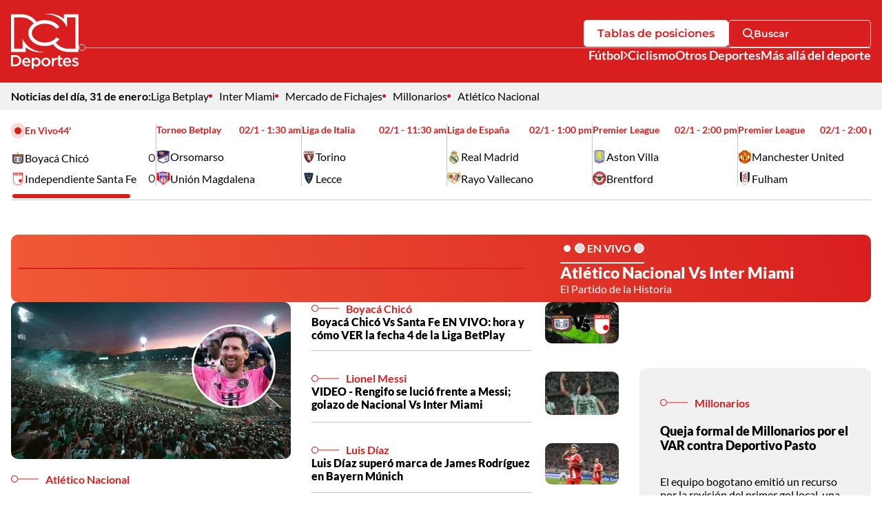

--- FILE ---
content_type: text/html; charset=utf-8
request_url: https://www.google.com/recaptcha/api2/aframe
body_size: 268
content:
<!DOCTYPE HTML><html><head><meta http-equiv="content-type" content="text/html; charset=UTF-8"></head><body><script nonce="rCL7kp6D5wF8WLH_BcwdBQ">/** Anti-fraud and anti-abuse applications only. See google.com/recaptcha */ try{var clients={'sodar':'https://pagead2.googlesyndication.com/pagead/sodar?'};window.addEventListener("message",function(a){try{if(a.source===window.parent){var b=JSON.parse(a.data);var c=clients[b['id']];if(c){var d=document.createElement('img');d.src=c+b['params']+'&rc='+(localStorage.getItem("rc::a")?sessionStorage.getItem("rc::b"):"");window.document.body.appendChild(d);sessionStorage.setItem("rc::e",parseInt(sessionStorage.getItem("rc::e")||0)+1);localStorage.setItem("rc::h",'1769903806510');}}}catch(b){}});window.parent.postMessage("_grecaptcha_ready", "*");}catch(b){}</script></body></html>

--- FILE ---
content_type: application/javascript; charset=utf-8
request_url: https://fundingchoicesmessages.google.com/f/AGSKWxUbbZXqBD-KVgMpnVdwhISAz0Qf6V0Xp4jRHwpid2avYiUiAmmW0rcuxKmDYXTeb252fzv5aJ2856MBuR_Hy_oqlZTVJlcFrIGd_a3P03GgIARNRLnKanTgzag_iBRotZ2Qitz2Sc__4_eXe2S5tYU5L3vuVZW1f62_xTQ-nRSyOrdMUtOkrnEX7hWR/_/ad_home2011_/predictad.=468x60,/ad_bannerPool-/websie-ads-
body_size: -1282
content:
window['23f87bcd-52a2-430f-bf90-e181297e02d4'] = true;

--- FILE ---
content_type: application/javascript
request_url: https://i.deportesrcn.com/__assets/assets/v0.1.0/WorldCupDraw.vue_vue_type_script_setup_true_lang-BcI_Qec6.js
body_size: 1035
content:
import{d as N,z as W,E as F,r as f,G as c,b as o,u as b,e as n,f as s,h as u,F as p,j as _,t as e,B as k,H as P,g as S,_ as V,I as $,J as m}from"./base-F5_AuxLD.js";const B={key:0,class:"world-cup-draw"},E={class:"groups"},G={class:"title"},L=["onClick"],M=["src","alt"],z={key:1,class:"no-flag"},A={key:2,class:"team-name"},x={key:3,class:"team-name",title:"A Confirmar"},I={class:"pop-up"},J={class:"header"},R={class:"info-team"},T=["src","alt"],j={class:"team-details"},H={class:"team-name"},q={class:"team-debut"},K={class:"content"},O={class:"markers"},Q={class:"matches"},U={class:"overview"},X={class:"info-matches"},Y={class:"final-standings"},Z={class:"final-standings-number"},ss={class:"final-standings"},is={class:"final-standings-number"},ts={class:"last-matches"},es={class:"matches-results"},as={class:"standings"},os={class:"standing-list"},ns={class:"standing-number"},ds={class:"standing-list"},ls={class:"standing-number"},cs={class:"standing-list"},rs={class:"standing-number"},vs={class:"standing-list"},us={class:"standing-number"},ps={class:"standing-list"},_s={class:"standing-number"},ms={class:"standing-list"},gs={class:"standing-number"},hs={key:1,class:"world-cup-draw-shimmer"},ws=N({__name:"WorldCupDraw",setup(fs){const{worldCupDraw:g}=W(F()),r=f(!1),t=f(),v=c(()=>{const d=t.value?.ganados??0,i=t.value?.empatados??0,l=t.value?.perdidos??0,a=d+i+l;return a>0?a:1}),w=c(()=>`${Number(t.value?.ganados??0)/v.value*100}%`),y=c(()=>`${Number(t.value?.empatados??0)/v.value*100}%`),C=c(()=>`${Number(t.value?.perdidos??0)/v.value*100}%`);function D(d){d.id.includes("empty")||(t.value=d,r.value=!0,document.body.classList.add("overflow-hidden"))}function h(){r.value=!1,document.body.classList.remove("overflow-hidden")}return(d,i)=>b(g)?(n(),o("section",B,[i[11]||(i[11]=s("div",{class:"header"},[s("img",{class:"wc-logo",src:"https://i.deportesrcn.com/img/wc-2026/fifa-futbolrcn.png",alt:"World Cup Draw",width:"334",height:"125"})],-1)),s("div",E,[(n(!0),o(p,null,_(b(g),l=>(n(),o("div",{class:"group",key:l.group},[s("div",G,"Grupo "+e(l.group),1),(n(!0),o(p,null,_(l.teams,a=>(n(),o("div",{key:a.id,class:k(["team",{hover:a.codigo}]),onClick:bs=>D(a)},[a.bandera?(n(),o("img",{key:0,class:"flag",src:a.bandera,alt:a.nombre,width:"200",height:"200"},null,8,M)):u("",!0),a.bandera?u("",!0):(n(),o("div",z)),a.codigo?(n(),o("span",A,e(a.codigo),1)):(n(),o("span",x,"AC"))],10,L))),128))]))),128))]),r.value?(n(),o("div",{key:0,class:"pop-overlay",onClick:P(h,["self"])},[s("div",I,[s("div",J,[s("div",R,[s("img",{src:t.value.bandera,alt:t.value.nombre,class:"flag",width:"200",height:"200"},null,8,T),s("div",j,[s("span",H,e(t.value.nombre),1),s("span",q,e(t.value.codigo)+" | Debut: "+e(t.value.debut),1)])]),S(V,{name:"close",onClick:h})]),s("div",K,[i[9]||(i[9]=s("div",{class:"matches-played"},"Partidos Jugados en el Mundial",-1)),s("div",O,[s("div",{class:"victories",style:m({"--pop-up-marker-width":w.value})},e(t.value.ganados),5),s("div",{class:"ties",style:m({"--pop-up-marker-width":y.value})},e(t.value.empatados),5),s("div",{class:"defeats",style:m({"--pop-up-marker-width":C.value})},e(t.value.perdidos),5)]),i[10]||(i[10]=$('<div class="items"><div class="item-list"><div class="victories"></div><div>Victorias</div></div><div class="item-list"><div class="ties"></div><div>Empates</div></div><div class="item-list"><div class="defeats"></div><div>Derrotas</div></div></div>',1)),s("div",Q,[s("div",U,[s("div",X,[s("div",Y,[i[0]||(i[0]=s("div",{class:"final-standings-title"},"Campeón",-1)),s("div",Z,e(t.value.campeon),1)]),s("div",ss,[i[1]||(i[1]=s("div",{class:"final-standings-title"},"SubCampeón",-1)),s("div",is,e(t.value.subcampeon),1)])]),s("div",ts,[i[2]||(i[2]=s("div",{class:"matches-played"},"Últimos 5 partidos en Mundiales",-1)),s("div",es,[(n(!0),o(p,null,_(t.value.ultimos_partidos,(l,a)=>(n(),o("span",{key:a,class:k(l.toLowerCase())},e(l),3))),128))])])]),s("div",as,[s("div",os,[i[3]||(i[3]=s("div",{class:"standing-info"},"Posición en la tabla histórica",-1)),s("div",ns,e(t.value.posicion),1)]),s("div",ds,[i[4]||(i[4]=s("div",{class:"standing-info"},"Ranking FIFA",-1)),s("div",ls,e(t.value.ranking),1)]),s("div",cs,[i[5]||(i[5]=s("div",{class:"standing-info"},"Ediciones disputadas",-1)),s("div",rs,e(t.value.ediciones),1)]),s("div",vs,[i[6]||(i[6]=s("div",{class:"standing-info"},"Goles a favor",-1)),s("div",us,e(t.value.golesFavor),1)]),s("div",ps,[i[7]||(i[7]=s("div",{class:"standing-info"},"Goles en contra",-1)),s("div",_s,e(t.value.golesContra),1)]),s("div",ms,[i[8]||(i[8]=s("div",{class:"standing-info"},"Diferencia de gol",-1)),s("div",gs,e(t.value.diferencia),1)])])])])])])):u("",!0)])):(n(),o("div",hs))}});export{ws as _};


--- FILE ---
content_type: application/javascript
request_url: https://i.deportesrcn.com/__assets/assets/v0.1.0/LastStanding.vue_vue_type_script_setup_true_lang-DBbFJIys.js
body_size: 655
content:
import{d as w,b as s,h as m,e as t,F as u,g,k as $,f as e,j as h,t as c,B as p,a0 as I,u as b,P as C,r as _,T as N,m as k,w as y,_ as f,v as S,n as x,i as A}from"./base-F5_AuxLD.js";import{_ as B,a as V}from"./RankingTable.vue_vue_type_script_setup_true_lang-Da518j_K.js";const D={class:"standing-1 reduced"},R={key:0,class:"group-name"},T={class:"team"},E=["href","title"],F={class:"name"},H={class:"dif"},L={class:"points"},P={key:0,class:"statuses"},U=w({__name:"ReducedRankingTable",props:{standingApi:{},teamId:{}},setup(i){return(v,l)=>i.standingApi?(t(),s(u,{key:0},[g(b(C),{options:{scrollbars:{clickScroll:!0,theme:"drcn-theme",autoHide:"move",autoHideDelay:600,autoHideSuspend:!0}},defer:""},{default:$(()=>[e("div",D,[(t(!0),s(u,null,h(i.standingApi.standings,n=>(t(),s("div",{class:"table",key:n.id},[n.groupName?(t(),s("div",R,c(n.groupName),1)):m("",!0),l[0]||(l[0]=e("div",{class:"th"},[e("div",{class:"team upper"},"Equipos"),e("div",null,"J"),e("div",{class:"dif"},"GD"),e("div",{class:"upper"},"PTS")],-1)),(t(!0),s(u,null,h(n.ranking,a=>(t(),s("div",{key:a.contestantId,class:p([{highlighted:a.contestantId==i.teamId},"tr"])},[e("div",T,[e("span",{class:p(["rank",a.rankStatus])},c(a.rank),3),e("a",{class:"i-name",href:a.contestantUrl,title:a.contestantName},[g(I,{name:a.contestantName,"opta-id":a.optaId},null,8,["name","opta-id"]),e("span",F,c(a.contestantShortName),1)],8,E)]),e("div",null,c(a.matchesPlayed),1),e("div",H,c(a.goalDifference),1),e("div",L,c(a.points),1)],2))),128))]))),128))])]),_:1}),i.standingApi?(t(),s("div",P,[(t(!0),s(u,null,h(i.standingApi.statuses,n=>(t(),s("div",{key:n.key,class:p(["legend",n.value])},c(n.key),3))),128))])):m("",!0)],64)):m("",!0)}}),j={class:"standings-with-filters"},q={class:"filters"},z={key:0,class:"sel"},G={class:"ddl"},J=["value"],M={key:1,class:"sel"},K={class:"ddl"},O=["value"],Q=["href"],W={key:1,class:"last-standing-shimmer"},Z=w({__name:"LastStanding",props:{competitions:{},isReducedStanding:{type:Boolean}},setup(i){const v=_(),l=_(i.competitions.find(r=>r.isSelected)),n=_(i.competitions.find(r=>r.isSelected)?.defaultStageId??""),a=()=>{n.value=l.value?.defaultStageId??""};return N(()=>{V({stageId:n.value}).then(r=>{v.value=r.data,x(()=>{A()})})}),(r,o)=>v.value?(t(),s(u,{key:0},[e("div",j,[e("div",q,[i.competitions?(t(),s("div",z,[o[2]||(o[2]=e("label",{for:"sel_competition"},"Competición",-1)),e("div",G,[g(f,{name:"arrow",width:640,height:1024}),y(e("select",{id:"sel_competition","onUpdate:modelValue":o[0]||(o[0]=d=>l.value=d),onChange:a},[(t(!0),s(u,null,h(i.competitions,d=>(t(),s("option",{value:d,key:d.id},c(d.name),9,J))),128))],544),[[S,l.value]])])])):m("",!0),l.value?.lastStages?.length?(t(),s("div",M,[o[3]||(o[3]=e("label",{for:"sel_stage"},"Fase",-1)),e("div",K,[g(f,{name:"arrow",width:640,height:1024}),y(e("select",{id:"sel_stage","onUpdate:modelValue":o[1]||(o[1]=d=>n.value=d)},[(t(!0),s(u,null,h(l.value.lastStages,d=>(t(),s("option",{key:d.id,value:d.id},c(d.name),9,O))),128))],512),[[S,n.value]])])])):m("",!0)])]),i.isReducedStanding?(t(),k(U,{key:0,"standing-api":v.value},null,8,["standing-api"])):(t(),k(B,{key:1,"standing-api":v.value,"disable-last-five":!0},null,8,["standing-api"])),l.value?(t(),s("a",{key:2,class:"btn primary with-icon",href:l.value.url},[o[4]||(o[4]=e("span",{class:"btn-text"},"Ver más estadísticas",-1)),g(f,{name:"arrow",width:640,height:1024})],8,Q)):m("",!0)],64)):(t(),s("div",W))}});export{Z as _};


--- FILE ---
content_type: image/svg+xml
request_url: https://www.deportesrcn.com/ui/v4/icons.svg
body_size: 13021
content:
<svg xmlns="http://www.w3.org/2000/svg"><symbol id="icon-esc"><path d="M974.365 685.738c-27.652 0-52.395-5.973-74.24-17.92-21.504-11.947-38.4-28.331-50.688-49.152s-18.436-44.715-18.436-71.68c0-26.965 6.148-50.859 18.436-71.68s29.184-37.035 50.688-48.64c21.845-11.947 46.588-17.92 74.24-17.92 24.576 0 46.417 4.949 65.532 14.848 19.456 9.557 34.479 23.893 45.060 43.008l-37.38 24.064c-8.875-13.312-19.793-23.040-32.764-29.184-12.629-6.485-26.287-9.728-40.964-9.728-17.749 0-33.621 3.925-47.612 11.776-13.995 7.851-25.088 18.944-33.28 33.28-8.192 13.995-12.292 30.72-12.292 50.176s4.1 36.352 12.292 50.688c8.192 14.336 19.285 25.429 33.28 33.28 13.99 7.851 29.862 11.776 47.612 11.776 14.677 0 28.335-3.072 40.964-9.216 12.971-6.485 23.889-16.384 32.764-29.696l37.38 23.552c-10.581 18.773-25.604 33.28-45.060 43.52-19.115 9.899-40.956 14.848-65.532 14.848z" /><path d="M677.414 685.738c-22.528 0-44.032-3.072-64.512-9.216-20.139-6.144-36.011-13.653-47.616-22.528l20.48-38.912c11.605 7.851 25.941 14.507 43.008 19.968s34.475 8.192 52.224 8.192c22.869 0 39.253-3.243 49.152-9.728 10.24-6.485 15.36-15.531 15.36-27.136 0-8.533-3.072-15.189-9.216-19.968s-14.336-8.363-24.576-10.752c-9.899-2.389-20.992-4.437-33.28-6.144-12.288-2.048-24.576-4.437-36.864-7.168-12.288-3.072-23.552-7.168-33.792-12.288-10.24-5.461-18.432-12.8-24.576-22.016-6.144-9.557-9.216-22.187-9.216-37.888 0-16.384 4.608-30.72 13.824-43.008s22.187-21.675 38.912-28.16c17.067-6.827 37.205-10.24 60.416-10.24 17.749 0 35.669 2.219 53.76 6.656 18.432 4.096 33.451 10.069 45.056 17.92l-20.992 38.912c-12.288-8.192-25.088-13.824-38.4-16.896s-26.624-4.608-39.936-4.608c-21.504 0-37.547 3.584-48.128 10.752-10.581 6.827-15.872 15.701-15.872 26.624 0 9.216 3.072 16.384 9.216 21.504 6.485 4.779 14.677 8.533 24.576 11.264 10.24 2.731 21.504 5.12 33.792 7.168 12.288 1.707 24.576 4.096 36.864 7.168 12.288 2.731 23.381 6.656 33.28 11.776 10.24 5.12 18.432 12.288 24.576 21.504 6.485 9.216 9.728 21.504 9.728 36.864 0 16.384-4.779 30.549-14.336 42.496s-23.040 21.333-40.448 28.16c-17.408 6.485-38.229 9.728-62.464 9.728z" /><path d="M267.259 682.666v-358.4h252.928v44.544h-201.728v269.312h208.896v44.544h-260.096zM313.851 522.41v-43.52h184.32v43.52h-184.32z" /><path d="M1109.499 981.332v42.667h-896v-42.667h896zM1280.166 810.666v-597.333c0-94.257-76.412-170.667-170.667-170.667h-896c-94.257 0-170.667 76.41-170.667 170.667v597.333c0 94.255 76.41 170.667 170.667 170.667v42.667c-117.821 0-213.333-95.514-213.333-213.333v-597.333c0-114.145 89.647-207.337 202.375-213.042l10.959-0.292 906.957 0.292c112.73 5.704 202.377 98.896 202.377 213.042v597.333c0 117.82-95.514 213.333-213.333 213.333v-42.667c94.255 0 170.667-76.412 170.667-170.667z" /></symbol><symbol id="icon-rss"><path d="M120.471 1023.998c-33.129 0-61.491-11.797-85.082-35.387-23.592-23.595-35.389-51.955-35.389-85.081 0-33.13 11.796-61.492 35.389-85.081 23.592-23.595 51.953-35.392 85.082-35.392s61.491 11.797 85.082 35.392c23.592 23.591 35.389 51.951 35.389 85.081 0 33.126-11.796 61.486-35.389 85.081-23.592 23.591-51.953 35.387-85.082 35.387zM843.295 1023.998c0-117.457-22.084-227.136-66.257-329.036-44.173-101.897-104.409-190.993-180.706-267.294-76.301-76.297-165.397-136.532-267.296-180.704s-211.577-66.259-329.035-66.259v-180.705c142.557 0 275.576 26.604 399.058 79.811 123.48 53.208 231.905 126.494 325.272 219.858 93.364 93.365 166.648 201.786 219.857 325.272 53.209 123.481 79.812 256.499 79.812 399.057h-180.706zM481.882 1023.998c0-67.264-12.548-129.758-37.645-187.481-25.101-57.728-59.735-108.676-103.908-152.849s-95.122-78.805-152.847-103.906c-57.725-25.097-120.22-37.645-187.482-37.645v-180.706c92.361 0 178.447 17.318 258.258 51.951 79.811 34.636 149.835 82.074 210.072 142.306 60.232 60.236 107.67 130.261 142.306 210.074 34.632 79.808 51.951 165.897 51.951 258.257h-180.706z" /></symbol><symbol id="icon-close"><path d="M102.4 1024l-102.4-102.4 409.6-409.6-409.6-409.6 102.4-102.4 409.6 409.6 409.6-409.6 102.4 102.4-409.6 409.6 409.6 409.6-102.4 102.4-409.6-409.6-409.6 409.6z" /></symbol><symbol id="icon-alert"><path d="M511.987 739.012q16.953 0 28.439-11.464 11.475-11.475 11.475-28.427t-11.464-28.439q-11.475-11.486-28.427-11.486t-28.439 11.475q-11.475 11.464-11.475 28.427 0 16.953 11.464 28.427 11.475 11.486 28.427 11.486zM476.614 563.58h75.287v-280.853h-75.287v280.853zM512.756 1022.87l-152.099-148.326h-210.072v-210.072l-150.586-151.342 150.586-151.342v-210.072h210.072l152.099-150.586 150.586 150.586h210.072v210.072l150.586 151.342-150.586 151.342v210.072h-210.072l-150.586 148.326zM512.756 917.461l118.894-118.216h166.465v-166.397l119.719-119.719-119.719-119.719v-166.397h-166.397l-118.962-119.719-120.475 119.719h-166.397v166.397l-119.719 119.719 119.719 119.719v166.397h165.64l121.232 118.216z" /></symbol><symbol id="icon-swap"><path fill="rgb(30, 169, 81)" d="M404.211 1024l-404.211-393.846h808.422l-404.212 393.846z" /><path fill="rgb(255, 0, 0)" d="M404.211 0l404.212 393.846h-808.422l404.211-393.846z" /></symbol><symbol id="icon-arrowdown"><path d="M512.001 1024l-358.401-358.401 71.68-71.68 235.52 234.24v-828.16h102.4v828.16l235.52-235.52 71.68 72.96-358.401 358.401z" /></symbol><symbol id="icon-arrowup"><path d="M460.8 1024.001v-828.16l-235.521 234.24-71.68-71.68 358.401-358.401 358.401 358.401-71.68 72.96-235.521-235.521v828.16h-102.4z" /></symbol><symbol id="icon-card"><path d="M429.742 4.046l393.357 98.075c72.414 18.054 116.482 91.395 98.428 163.811l-163.458 655.595c-18.054 72.414-91.395 116.482-163.811 98.428l-393.357-98.075c-72.414-18.054-116.482-91.395-98.428-163.811l163.458-655.595c18.054-72.414 91.395-116.482 163.811-98.428z" /></symbol><symbol id="icon-gol"><path d="M426.667 913.066l17.067-72.533c4.267-12.8 8.533-21.333 17.067-25.6 8.533-8.533 17.067-12.8 29.867-12.8l157.867-12.8c12.8 0 21.333 0 29.867 4.267s17.067 12.8 21.333 25.6l21.333 46.933c34.133-21.333 64-42.667 89.6-72.533 25.6-25.6 46.933-59.733 68.267-93.867l-17.067-8.533c-8.533-8.533-17.067-17.067-21.333-25.6s-4.267-21.333-4.267-29.867l34.133-157.867c4.267-8.533 8.533-17.067 17.067-25.6s17.067-12.8 25.6-12.8c-4.267-21.333-8.533-42.667-17.067-64s-8.533-34.133-21.333-51.2c-8.533 4.267-17.067 4.267-25.6 4.267s-17.067-4.267-25.6-8.533l-136.533-81.067c-4.267-8.533-12.8-17.067-17.067-25.6s-4.267-21.333-4.267-34.133l8.533-42.667c-21.333-8.533-51.2-17.067-76.8-25.6-25.6-4.267-55.467-8.533-85.333-8.533-12.8 0-25.6 0-38.4 0s-25.6 4.267-38.4 4.267l38.4 85.333c4.267 8.533 4.267 21.333 4.267 34.133s-8.533 21.333-17.067 25.6l-119.467 110.933c-8.533 4.267-17.067 8.533-29.867 12.8-12.8 0-21.333 0-29.867-8.533l-119.467-72.533c-17.067 34.133-34.133 68.267-42.667 102.4s-17.067 76.8-17.067 115.2c0 12.8 0 34.133 4.267 68.267l110.933-8.533c12.8 0 21.333 0 34.133 4.267s17.067 12.8 21.333 25.6l59.733 145.067c8.533 8.533 8.533 21.333 4.267 29.867 0 12.8-8.533 21.333-17.067 25.6l-46.933 42.667c21.333 17.067 46.933 29.867 72.533 42.667 29.867 8.533 55.467 17.067 81.067 25.6zM520.533 691.198c-12.8 0-21.333 0-29.867-8.533-8.533-4.267-17.067-12.8-21.333-25.6l-68.267-157.867c-4.267-8.533-4.267-21.333 0-34.133s8.533-21.333 17.067-25.6l132.267-110.933c8.533-8.533 17.067-12.8 29.867-12.8s21.333 0 29.867 8.533l145.067 85.333c8.533 4.267 17.067 12.8 21.333 25.6 4.267 8.533 4.267 21.333 4.267 34.133l-42.667 166.4c-4.267 12.8-8.533 21.333-17.067 25.6-8.533 8.533-17.067 12.8-29.867 12.8l-170.667 17.067zM512 1023.999c-72.533 0-136.533-12.8-200.533-38.4s-115.2-64-162.133-110.933-81.067-102.4-110.933-162.133-38.4-128-38.4-200.533 12.8-136.533 38.4-200.533 64-115.2 110.933-162.133 102.4-81.067 162.133-110.933 128-38.4 200.533-38.4 136.533 12.8 200.533 38.4 115.2 64 162.133 110.933 81.067 102.4 110.933 162.133c25.6 64 38.4 128 38.4 200.533s-12.8 136.533-38.4 200.533c-25.6 64-64 115.2-110.933 162.133s-102.4 81.067-162.133 110.933c-64 25.6-128 38.4-200.533 38.4z" /></symbol><symbol id="icon-carddouble"><path fill="rgb(255, 235, 59)" d="M309.152 69.548l367.044 91.514c67.57 16.847 108.69 85.281 91.844 152.853l-152.524 611.739c-16.847 67.57-85.281 108.69-152.853 91.844l-367.044-91.514c-67.57-16.847-108.69-85.281-91.844-152.853l152.524-611.739c16.847-67.57 85.281-108.69 152.853-91.844z" /><path fill="rgb(229, 28, 35)" d="M561.337 6.501l367.044 91.514c67.57 16.847 108.69 85.281 91.844 152.853l-152.524 611.739c-16.847 67.57-85.281 108.69-152.853 91.844l-367.044-91.514c-67.57-16.847-108.69-85.281-91.844-152.853l152.524-611.739c16.847-67.57 85.281-108.69 152.853-91.844z" /></symbol><symbol id="icon-arrow"><path d="M432.436 514.68l-415.137 386.014c-11.532 5.359-17.297 21.444-17.297 37.525 0 16.085 5.765 26.807 17.297 37.53l34.595 32.166c11.532 10.726 28.829 16.085 40.36 16.085s28.829-5.359 40.36-16.085l490.090-455.706c11.533-10.722 17.297-26.807 17.297-37.53 0-16.081-5.764-26.803-17.297-37.525l-484.325-461.070c-11.532-10.723-23.063-16.084-40.36-16.084s-34.595 5.361-46.127 16.084l-34.595 32.168c-23.063 21.445-23.063 58.974 0 80.419l415.138 386.009z" /></symbol><symbol id="icon-search"><path d="M1012.173 928.499l-254.426-254.673c66.372-74.283 99.558-169.783 99.558-265.287 0-222.839-193.587-408.539-425.886-408.539-237.834 0-431.42 185.7-431.42 413.844s193.585 413.846 431.42 413.846c88.495 0 171.46-26.53 243.362-74.283l254.426 254.673c11.063 10.615 27.657 15.919 38.716 15.919 16.593 0 27.657-5.303 38.72-15.919 22.123-26.526 22.123-58.359 5.53-79.582v0zM431.42 106.115c176.99 0 315.264 137.949 315.264 302.425 0 169.781-143.804 302.423-315.264 302.423-176.994 5.308-320.799-132.642-320.799-297.117 0-169.783 143.806-307.73 320.799-307.73z" /></symbol><symbol id="icon-listarrow"><path d="M0 49.551c0-13.142 5.187-25.745 14.419-35.038s21.755-14.513 34.812-14.513h1181.54c13.056 0 25.579 5.22 34.807 14.513 9.233 9.293 14.421 21.896 14.421 35.038s-5.188 25.745-14.421 35.037c-9.229 9.292-21.751 14.513-34.807 14.513h-1181.54c-13.057 0-25.579-5.221-34.812-14.513s-14.419-21.896-14.419-35.037zM0 313.82c0-13.141 5.187-25.745 14.419-35.037s21.755-14.513 34.812-14.513h1181.54c13.056 0 25.579 5.221 34.807 14.513 9.233 9.292 14.421 21.896 14.421 35.037s-5.188 25.745-14.421 35.037c-9.229 9.293-21.751 14.513-34.807 14.513h-1181.54c-13.057 0-25.579-5.22-34.812-14.513s-14.419-21.896-14.419-35.037zM0 578.091c0-13.141 5.187-25.745 14.419-35.038s21.755-14.515 34.812-14.515h525.126c13.060 0 25.579 5.222 34.812 14.515s14.421 21.897 14.421 35.038c0 13.141-5.188 25.745-14.421 35.038-9.233 9.289-21.751 14.511-34.812 14.511h-525.126c-13.057 0-25.579-5.222-34.812-14.511-9.233-9.293-14.419-21.897-14.419-35.038zM1001.024 528.538c13.060 0 25.579 5.222 34.812 14.515s14.421 21.897 14.421 35.038v276.821l80.081-80.602c4.506-4.868 9.941-8.772 15.983-11.482 6.037-2.709 12.557-4.164 19.166-4.284 6.609-0.115 13.175 1.109 19.307 3.601s11.699 6.199 16.375 10.906c4.672 4.706 8.358 10.308 10.833 16.478 2.479 6.17 3.695 12.779 3.575 19.435-0.115 6.652-1.562 13.214-4.254 19.29-2.688 6.080-6.571 11.55-11.405 16.085l-164.105 165.171c-9.229 9.276-21.743 14.49-34.79 14.49-13.043 0-25.557-5.214-34.786-14.49l-164.105-165.171c-4.838-4.535-8.717-10.005-11.409-16.085-2.688-6.076-4.134-12.638-4.254-19.29-0.115-6.656 1.101-13.265 3.575-19.435 2.479-6.17 6.161-11.772 10.837-16.478s10.244-8.414 16.375-10.906c6.127-2.492 12.693-3.716 19.307-3.601 6.609 0.119 13.129 1.574 19.166 4.284 6.042 2.709 11.473 6.613 15.983 11.482l80.081 80.602v-276.821c0-13.141 5.188-25.745 14.417-35.038 9.233-9.293 21.756-14.515 34.812-14.515zM0 842.359c0-13.141 5.187-25.745 14.419-35.038s21.755-14.515 34.812-14.515h525.126c13.060 0 25.579 5.222 34.812 14.515s14.421 21.897 14.421 35.038c0 13.141-5.188 25.745-14.421 35.038s-21.751 14.511-34.812 14.511h-525.126c-13.057 0-25.579-5.218-34.812-14.511s-14.419-21.897-14.419-35.038z" /></symbol><symbol id="icon-quotes"><path d="M123.462 1024c-53.795-86.123-90.186-175.394-109.172-267.814-17.932-92.425-18.986-183.27-3.164-272.542 15.822-90.323 48.521-176.969 98.097-259.939 50.631-82.97 118.138-157.539 202.522-223.705l136.068 81.92c12.659 7.351 21.099 15.754 25.318 25.206 5.274 9.452 7.381 19.43 6.327 29.932 0 9.452-2.112 18.904-6.327 28.357-4.22 9.452-9.493 17.329-15.825 23.631-20.041 23.106-40.609 55.663-61.705 97.674-20.041 40.96-34.808 88.221-44.302 141.786-8.438 52.51-7.911 109.751 1.582 171.716s34.281 124.454 74.366 187.469c21.094 32.559 26.897 61.44 17.404 86.647-9.493 24.158-29.009 40.96-58.543 50.411l-262.646 99.251zM667.742 1024c-53.798-86.123-90.189-175.394-109.175-267.814-17.929-92.425-18.987-183.27-3.162-272.542 15.821-90.323 48.521-176.969 98.095-259.939 50.633-82.97 118.14-157.539 202.522-223.705l136.073 81.92c12.655 7.351 21.094 15.754 25.314 25.206 5.274 9.452 7.381 19.43 6.327 29.932 0 9.452-2.108 18.904-6.327 28.357s-9.493 17.329-15.821 23.631c-20.045 23.106-40.61 55.663-61.709 97.674-20.041 40.96-34.807 88.221-44.301 141.786-8.439 52.51-7.91 109.751 1.583 171.716s34.278 124.454 74.364 187.469c21.094 32.559 26.897 61.44 17.404 86.647-9.493 24.158-29.009 40.96-58.543 50.411l-262.643 99.251z" /></symbol><symbol id="icon-kicker"><path d="M4096 460.8h-3082.24c-20.48-256-235.52-460.8-501.76-460.8-286.72 0-512 225.28-512 512s225.28 512 512 512c266.24 0 481.28-204.8 501.76-460.8h3082.24v-102.4zM512 921.6c-225.28 0-409.6-184.32-409.6-409.6s184.32-409.6 409.6-409.6 409.6 184.32 409.6 409.6-184.32 409.6-409.6 409.6z" /></symbol><symbol id="icon-expand"><path d="M0 1024v-438.857h146.286v292.57h292.571v146.287h-438.857zM877.713 438.857v-292.571h-292.57v-146.286h438.857v438.857h-146.287z" /></symbol><symbol id="icon-facebook"><path d="M103.327 198.294v140.986h-103.328v172.387h103.328v512.333h212.096v-512.281h142.372c0 0 13.342-82.654 19.805-173.054h-161.304v-117.899c0-17.598 23.088-41.3 45.969-41.3h115.642v-179.465h-157.199c-222.665 0-217.38 172.54-217.38 198.295z" /></symbol><symbol id="icon-gallery"><path d="M358.4 614.4h512l-176.64-230.4-117.76 153.6-79.36-102.4-138.24 179.2zM307.2 819.2c-28.16 0-52.267-10.027-72.32-30.080s-30.080-44.16-30.080-72.32v-614.4c0-28.16 10.027-52.267 30.080-72.32s44.16-30.080 72.32-30.080h614.4c28.16 0 52.267 10.027 72.32 30.080s30.080 44.16 30.080 72.32v614.4c0 28.16-10.027 52.267-30.080 72.32s-44.16 30.080-72.32 30.080h-614.4zM307.2 716.8h614.4v-614.4h-614.4v614.4zM102.4 1024c-28.16 0-52.267-10.027-72.32-30.080s-30.080-44.16-30.080-72.32v-716.8h102.4v716.8h716.8v102.4h-716.8z" /></symbol><symbol id="icon-instagram"><path d="M512.29 92.256c136.862 0 153.088 0.608 206.912 3.008 50.048 2.208 77.022 10.592 95.070 17.6 23.808 9.216 41.024 20.416 58.816 38.208 18.018 18.016 29.022 35.008 38.434 58.816 7.006 18.016 15.39 45.184 17.596 95.040 2.402 54.016 3.012 70.208 3.012 206.85 0 136.64-0.61 153.020-3.012 206.844-2.206 50.018-10.59 77.026-17.596 95.040-9.216 23.812-20.386 40.994-38.242 58.786-18.018 18.018-35.042 28.992-58.816 38.4-18.018 7.006-45.248 15.39-95.070 17.6-54.050 2.398-70.242 3.008-206.946 3.008s-153.088-0.61-206.944-3.008c-50.048-2.21-77.024-10.594-95.072-17.6-23.808-9.216-41.024-20.386-58.848-38.208-18.016-18.018-28.992-35.008-38.432-58.786-7.008-18.014-15.392-45.214-17.6-95.040-2.4-54.016-3.008-70.204-3.008-206.844 0-136.642 0.608-153.026 3.008-206.85 2.208-50.016 10.592-76.992 17.6-95.040 9.216-23.808 20.416-40.992 38.24-58.816 18.016-18.016 35.040-28.992 58.848-38.4 18.016-7.008 45.216-15.392 95.072-17.6 53.824-2.4 70.080-3.008 206.978-3.008zM512.29 0.032c-139.074 0-156.482 0.608-211.138 3.008-54.432 2.4-91.872 11.2-124.256 23.808-33.824 13.184-62.432 30.592-90.848 59.2-28.608 28.416-46.048 56.992-59.232 90.624-12.608 32.608-21.408 69.792-23.808 124.224-2.4 54.816-3.008 72.192-3.008 211.232 0 139.038 0.608 156.416 3.008 211.038 2.4 54.4 11.2 91.84 23.808 124.224 13.216 33.796 30.624 62.4 59.232 90.786 28.384 28.382 57.024 46.016 90.656 59.008 32.64 12.608 69.824 21.41 124.256 23.808 54.624 2.402 72.032 3.008 211.138 3.008 139.102 0 156.51-0.606 211.136-3.008 54.43-2.398 91.87-11.2 124.254-23.808 33.63-12.992 62.238-30.592 90.654-59.008s46.050-56.99 59.042-90.624c12.608-32.606 21.41-69.79 23.808-124.224 2.402-54.592 3.008-72 3.008-211.042 0-139.038-0.606-156.414-3.008-211.038-2.398-54.4-11.2-91.84-23.808-124.224-12.608-34.016-30.050-62.592-58.624-91.040-28.382-28.384-57.024-46.016-90.658-59.008-32.64-12.608-69.824-21.408-124.254-23.808-54.818-2.592-72.256-3.168-211.358-3.168v0.032zM512.29 249.056c-145.282 0-263.17 117.824-263.17 263.072 0 145.246 117.856 263.074 263.17 263.074 145.31 0 263.164-117.828 263.164-263.074 0-145.216-117.854-263.072-263.164-263.072zM512.29 682.752c-94.274 0-170.69-76.382-170.69-170.624 0-94.24 76.416-170.624 170.69-170.624 94.272 0 170.684 76.384 170.684 170.624 0 94.242-76.412 170.624-170.684 170.624zM847.262 238.656c0 33.92-27.52 61.408-61.44 61.408s-61.44-27.488-61.44-61.408c0-33.92 27.52-61.408 61.44-61.408s61.44 27.488 61.44 61.408z" /></symbol><symbol id="icon-menu"><path d="M0.1 1024v-170.665h494.934v170.665h-494.934zM0.1 597.335v-170.669h989.865v170.669h-989.865zM0.1 170.666v-170.666h1484.8v170.666h-1484.8z" /></symbol><symbol id="icon-play"><path d="M384 742.4l358.4-230.4-358.4-230.4v460.8zM512 1024c-70.827 0-137.387-13.44-199.68-40.32s-116.48-63.36-162.56-109.44c-46.080-46.080-82.56-100.267-109.44-162.56s-40.32-128.853-40.32-199.68c0-70.827 13.44-137.387 40.32-199.68s63.36-116.48 109.44-162.56c46.080-46.080 100.267-82.56 162.56-109.44s128.853-40.32 199.68-40.32c70.827 0 137.387 13.44 199.68 40.32s116.48 63.36 162.56 109.44c46.080 46.080 82.56 100.267 109.44 162.56s40.32 128.853 40.32 199.68c0 70.827-13.44 137.387-40.32 199.68s-63.36 116.48-109.44 162.56c-46.080 46.080-100.267 82.56-162.56 109.44s-128.853 40.32-199.68 40.32zM512 921.6c114.347 0 211.2-39.68 290.56-119.040s119.040-176.213 119.040-290.56c0-114.347-39.68-211.2-119.040-290.56s-176.213-119.040-290.56-119.040c-114.347 0-211.2 39.68-290.56 119.040s-119.040 176.213-119.040 290.56c0 114.347 39.68 211.2 119.040 290.56s176.213 119.040 290.56 119.040z" /></symbol><symbol id="icon-share"><path d="M775.896 1024c-45.218 0-83.644-15.568-115.284-46.704-31.636-31.134-47.458-68.942-47.458-113.418 0-6.060 0.428-12.332 1.28-18.82 0.848-6.484 2.128-12.446 3.83-17.872l-345.26-197.682c-15.088 13.366-32.067 23.812-50.938 31.334s-38.64 11.28-59.308 11.28c-45.211 0-83.638-15.568-115.286-46.706-31.647-31.134-47.472-68.944-47.472-113.428s15.824-82.288 47.472-113.415c31.647-31.125 70.076-46.689 115.286-46.689 20.667 0 40.435 3.76 59.308 11.282s35.851 17.968 50.938 31.337l345.26-197.685c-1.702-5.427-2.982-11.386-3.83-17.873-0.852-6.489-1.28-12.761-1.28-18.817 0-44.478 15.828-82.286 47.478-113.42s70.084-46.703 115.298-46.703c45.214 0 83.644 15.568 115.28 46.706s47.458 68.947 47.458 113.431c0 44.483-15.824 82.288-47.472 113.414s-70.076 46.689-115.284 46.689c-20.668 0-40.438-3.662-59.308-10.982-18.87-7.322-35.854-17.667-50.94-31.036l-345.26 197.087c1.703 5.426 2.981 11.382 3.831 17.872s1.277 12.762 1.277 18.816c0 6.054-0.427 12.326-1.277 18.816s-2.128 12.446-3.831 17.872l345.26 197.086c15.088-13.366 32.068-23.714 50.94-31.036 18.866-7.322 38.64-10.982 59.308-10.982 45.21 0 83.638 15.568 115.284 46.706s47.472 68.948 47.472 113.434c0 44.48-15.824 82.288-47.474 113.412s-70.084 46.69-115.298 46.69z" /></symbol><symbol id="icon-sound"><path d="M576.345 12.816c19.251-14.538 45.015-16.906 66.54-6.084 21.535 10.841 35.174 33.010 35.174 57.252v896.032c0 24.243-13.64 46.413-35.174 57.252-21.524 10.824-47.288 8.453-66.54-6.083l-322.011-243.174h-190.676c-35.103 0-63.559-28.657-63.559-64.005v-384.013c0-35.348 28.456-64.003 63.559-64.003h190.676l322.011-243.175zM1101.781 512.002c0-86.2-18.903-153.673-53.545-208.174-34.77-54.708-88.407-101.093-165.514-139.922-31.386-15.802-44.145-54.227-28.467-85.836 15.693-31.605 53.847-44.45 85.238-28.668 92.365 46.503 165.868 106.804 215.834 185.423 50.104 78.836 73.574 171.372 73.574 277.177s-23.47 198.339-73.574 277.176c-49.966 78.623-123.469 138.921-215.834 185.426-31.391 15.78-69.545 2.934-85.238-28.672-15.677-31.606-2.918-70.031 28.467-85.837 77.107-38.825 130.744-85.212 165.514-139.919 34.642-54.502 53.545-121.974 53.545-208.174zM313.671 371.164c-11.002 8.309-24.399 12.834-38.152 12.834h-148.303v256.010h148.303c13.752 0 27.15 4.526 38.152 12.836l237.268 179.169v-640.106l-237.268 179.256zM797.728 604.172c0.942-0.558 2.744-1.715 5.13-3.415 4.828-3.451 11.607-8.929 18.371-16.584 13.061-14.802 26.317-37.576 26.317-72.172s-13.256-57.372-26.317-72.169c-6.764-7.659-13.542-13.137-18.371-16.584-2.386-1.699-4.188-2.856-5.13-3.417h0.164c-31.34-15.823-44.047-54.166-28.385-85.753 15.693-31.605 53.852-44.45 85.243-28.668l-28.39 57.252c27.817-56.023 28.349-57.241 28.39-57.252l0.246 0.167c0.087 0.043 0.236 0.034 0.333 0.083 0.179 0.092 0.364 0.22 0.579 0.333 0.466 0.244 1.029 0.575 1.654 0.916 1.26 0.687 2.867 1.57 4.716 2.667 3.692 2.188 8.52 5.206 14.070 9.167 11.059 7.886 25.472 19.752 39.89 36.085 29.307 33.204 58.429 85.105 58.429 157.172 0 72.069-29.123 123.971-58.429 157.174-14.418 16.333-28.831 28.196-39.89 36.086-5.55 3.958-10.378 6.979-14.070 9.165-1.848 1.096-3.456 1.981-4.716 2.668-0.625 0.338-1.188 0.671-1.654 0.916-0.215 0.113-0.399 0.241-0.579 0.333-0.097 0.051-0.246 0.041-0.333 0.082l-0.164 0.169c-0.041-0.010-0.655-1.229-28.472-57.252l28.472 57.252c-31.391 15.78-69.632 2.934-85.325-28.667-14.689-29.629-4.434-65.229 22.758-82.591l5.463-3.164zM797.728 604.172c-0.404 0.236-0.625 0.394-0.666 0.415l0.497-0.333 0.169-0.082z" /></symbol><symbol id="icon-statistics"><path d="M113.778 1024c-31.289 0-58.074-11.14-80.356-33.421-22.281-22.285-33.422-49.067-33.422-80.358v-910.221h113.778v910.221h910.222v113.779h-910.222zM170.667 853.333v-512h227.555v512h-227.555zM455.113 853.333v-796.445h227.554v796.445h-227.554zM739.554 853.333v-284.446h227.558v284.446h-227.558z" /></symbol><symbol id="icon-tag"><path d="M469.065 1024c-12.813 0-25.63-2.56-38.447-7.68-12.815-5.12-24.35-12.8-34.603-23.040l-366.538-366.080c-10.253-10.24-17.729-21.547-22.428-33.92s-7.049-24.96-7.049-37.76c0-12.8 2.35-25.6 7.049-38.4s12.175-24.32 22.428-34.56l451.125-451.84c9.399-9.387 20.506-16.853 33.323-22.4 12.813-5.547 26.057-8.32 39.727-8.32h367.821c28.194 0 52.331 10.027 72.41 30.080s30.118 44.16 30.118 72.32v367.36c0 13.653-2.564 26.667-7.689 39.040-5.129 12.373-12.39 23.253-21.79 32.64l-452.403 451.84c-10.253 10.24-21.79 17.92-34.603 23.040-12.817 5.12-25.634 7.68-38.451 7.68zM469.065 921.6l452.407-453.12v-366.080h-366.537l-452.407 453.12 366.537 366.080zM793.31 307.2c21.363 0 39.518-7.467 54.468-22.4 14.955-14.933 22.43-33.067 22.43-54.4s-7.475-39.467-22.43-54.4c-14.95-14.933-33.105-22.4-54.468-22.4-21.359 0-39.514 7.467-54.468 22.4-14.95 14.933-22.426 33.067-22.426 54.4s7.475 39.467 22.426 54.4c14.955 14.933 33.109 22.4 54.468 22.4z" /></symbol><symbol id="icon-tiktok"><path d="M710.857 160.427c-39.061-44.395-60.587-101.408-60.57-160.427h-176.572v705.421c-1.361 38.174-17.553 74.334-45.158 100.864-27.605 26.526-64.474 41.353-102.842 41.361-81.143 0-148.571-65.993-148.571-147.913 0-97.847 94.857-171.234 192.571-141.086v-179.767c-197.143-26.169-369.714 126.293-369.714 320.853 0 189.44 157.714 324.267 325.143 324.267 179.429 0 325.144-145.067 325.144-324.267v-357.831c71.599 51.191 157.564 78.657 245.713 78.507v-175.787c0 0-107.43 5.12-185.143-84.195z" /></symbol><symbol id="icon-whatsapp"><path d="M514.146 0c-281.038 0-509.753 227.635-509.852 507.392-0.066 89.463 23.453 176.777 68.046 253.679l-72.34 262.929 270.303-70.554c75.188 40.64 158.791 61.841 243.647 61.781h0.196c281.041 0 509.756-227.669 509.854-507.426 0.064-135.509-52.919-263.066-149.205-358.946-96.256-95.915-224.256-148.821-360.649-148.855zM514.146 929.519h-0.162c-76.041 0-150.629-20.343-215.703-58.778l-15.525-9.148-160.339 41.847 42.81-155.648-10.075-15.94c-42.318-66.692-64.845-144.713-64.809-224.461 0.099-232.55 190.233-421.683 423.969-421.683 113.169 0.034 219.567 43.964 299.601 123.665 80.038 79.701 124.070 185.685 124.006 298.394-0.102 232.55-190.204 421.751-423.808 421.751h0.034zM746.594 613.615c-12.749-6.315-75.379-37.001-87.074-41.267-11.657-4.198-20.147-6.383-28.638 6.315-8.457 12.698-32.9 41.267-40.299 49.698-7.467 8.465-14.899 9.489-27.648 3.174-12.749-6.349-53.811-19.729-102.434-62.942-37.887-33.587-63.453-75.093-70.886-87.825-7.432-12.663-0.793-19.524 5.583-25.839 5.715-5.632 12.751-14.78 19.093-22.187s8.456-12.698 12.751-21.163c4.228-8.431 2.112-15.872-1.091-22.187-3.204-6.383-28.639-68.779-39.308-94.14-10.306-24.713-20.811-21.402-28.639-21.811-7.432-0.341-15.889-0.444-24.444-0.444-8.423 0-22.264 3.174-33.958 15.872-11.66 12.698-44.593 43.349-44.593 105.745 0 62.43 45.651 122.709 52.026 131.174 6.375 8.431 89.848 136.533 217.65 191.488 30.387 13.005 54.106 20.821 72.636 26.692 30.524 9.66 58.304 8.26 80.239 5.018 24.444-3.652 75.379-30.652 85.948-60.245 10.637-29.594 10.637-54.989 7.467-60.279-3.106-5.291-11.627-8.465-24.38-14.848z" /></symbol><symbol id="icon-x"><path d="M616.26 326.359c16.474-18.341 32.265-35.721 47.859-53.26 79.019-88.82 158.007-177.737 237.188-266.429 2.773-3.11 7.697-6.189 11.614-6.221 55.3-0.385 110.601-0.224 165.901-0.128 0.683 0 1.37 0.481 4.011 1.539-128.247 144.1-256.009 287.688-384.388 431.949 150.989 196.237 301.683 391.996 453.555 589.389-5.743 0.256-9.493 0.576-13.248 0.576-110.208 0.034-220.416-0.094-330.624 0.226-9.037 0.030-14.289-2.854-19.605-9.749-88.188-113.668-176.666-227.149-265.084-340.625-1.664-2.15-3.554-4.075-5.837-6.639-31.223 35.017-62.153 69.551-92.983 104.179-73.211 82.313-146.325 164.753-219.699 246.903-2.545 2.85-7.21 5.419-10.897 5.449-56.050 0.354-112.133 0.226-171.707 0.226 138.69-155.87 275.586-309.653 412.743-463.757-144.89-186.204-289.387-371.925-435.059-559.185 6.036-0.257 9.853-0.577 13.67-0.577 112.981-0.032 225.995 0.064 338.977-0.224 8.841-0.032 14.289 2.501 19.706 9.523 77.908 101.743 156.176 203.229 234.346 304.779 2.807 3.623 5.713 7.215 9.562 12.056zM206.975 98.825c9.2 11.96 16.737 21.836 24.371 31.68 200.091 257.13 400.279 514.226 599.98 771.647 10.406 13.436 20.783 19.814 38.302 18.278 20.13-1.766 40.555-0.388 60.813-0.452 3.328 0 6.656-0.478 11.682-0.862-4.634-6.127-8.124-10.807-11.682-15.424-165.116-214.613-330.266-429.193-495.381-643.773-39.053-50.759-78.040-101.583-117.387-152.181-3.001-3.88-8.254-8.433-12.561-8.529-31.744-0.705-63.521-0.385-98.137-0.385z" /></symbol><symbol id="icon-youtube"><path d="M580.435 731.43l376.448-219.43-376.448-219.429v438.859zM1418.92 158.72c9.429 34.377 15.957 80.457 20.309 138.971 5.077 58.514 7.253 108.983 7.253 152.869l4.352 61.44c0 160.183-11.605 277.943-31.915 353.28-18.133 65.83-60.203 108.25-125.483 126.537-34.091 9.51-96.469 16.094-192.213 20.48-94.293 5.12-180.608 7.313-260.395 7.313l-115.328 4.39c-303.915 0-493.227-11.703-567.936-32.183-65.28-18.287-107.349-60.706-125.483-126.537-9.429-34.377-15.957-80.457-20.309-138.97-5.077-58.517-7.253-108.983-7.253-152.87l-4.352-61.44c0-160.183 11.605-277.943 31.915-353.28 18.133-65.829 60.203-108.251 125.483-126.537 34.091-9.509 96.469-16.091 192.213-20.48 94.293-5.12 180.608-7.314 260.395-7.314l115.328-4.389c303.915 0 493.227 11.703 567.936 32.183 65.28 18.286 107.349 60.708 125.483 126.537z" /></symbol><symbol id="icon-threats"><path d="M699.719 474.608c-4.489-2.117-9.041-4.151-13.657-6.097-8.039-145.637-88.977-229.015-224.875-229.868-0.615-0.004-1.229-0.004-1.843-0.004-81.286 0-148.891 34.115-190.501 96.194l74.741 50.41c31.084-46.371 79.869-56.256 115.795-56.256 0.414 0 0.832 0 1.242 0.004 44.749 0.281 78.516 13.073 100.369 38.019 15.902 18.161 26.539 43.259 31.808 74.931-39.676-6.63-82.581-8.666-128.448-6.084-129.206 7.322-212.271 81.412-206.693 184.367 2.83 52.224 29.292 97.152 74.504 126.502 38.227 24.81 87.461 36.945 138.631 34.197 67.571-3.644 120.584-28.992 157.564-75.345 28.087-35.2 45.854-80.815 53.696-138.292 32.205 19.106 56.073 44.254 69.252 74.483 22.412 51.387 23.723 135.829-46.357 204.672-61.397 60.309-135.198 86.4-246.732 87.206-123.725-0.9-217.296-39.915-278.132-115.959-56.969-71.202-86.41-174.050-87.509-305.69 1.099-131.639 30.54-234.487 87.509-305.692 60.836-76.042 154.406-115.054 278.128-115.957 124.621 0.91 219.823 40.11 282.986 116.52 30.972 37.47 54.323 84.591 69.718 139.532l87.586-22.977c-18.658-67.627-48.021-125.901-87.974-174.23-80.977-97.959-199.411-148.154-352.008-149.195h-0.615c-152.285 1.037-269.393 51.423-348.065 149.756-70.007 87.504-106.12 209.26-107.333 361.885l-0.004 0.358 0.004 0.358c1.214 152.623 37.326 274.381 107.333 361.885 78.673 98.329 195.779 148.719 348.065 149.756h0.615c135.39-0.922 230.827-35.776 309.444-113.007 102.86-101.039 99.764-227.691 65.86-305.442-24.32-55.752-70.695-101.039-134.101-130.948v0.004zM465.952 690.706c-56.629 3.136-115.461-21.854-118.362-75.387-2.15-39.689 28.727-83.976 121.835-89.254 10.667-0.602 21.128-0.896 31.407-0.896 33.822 0 65.459 3.23 94.225 9.412-10.73 131.742-73.664 153.135-129.105 156.126z" /></symbol><symbol id="icon-linkedin"><path d="M230.4 1024h-217.601v-684.8h217.601v684.8zM121.6 243.2c-70.4 0-121.6-51.2-121.6-121.6s57.6-121.6 121.6-121.6c70.4 0 121.6 51.2 121.6 121.6s-51.2 121.6-121.6 121.6zM1024 1024h-217.6v-371.2c0-108.8-44.8-140.8-108.8-140.8s-128 51.2-128 147.2v364.8h-217.6v-684.8h204.8v96c19.2-44.8 96-115.2 204.8-115.2 121.6 0 249.6 70.4 249.6 281.6v422.4h12.8z" /></symbol><symbol id="icon-mail"><path d="M1290.609 304.831l-435.948 366.318c-38.651 32.468-87.357 50.275-137.662 50.275-50.301 0-99.007-17.807-137.662-50.275l-435.947-366.318v568.684h1147.219v-568.684zM671.137 560.085c12.881 10.806 29.111 16.732 45.864 16.732 16.757 0 32.987-5.926 45.864-16.732l487.416-409.604h-1066.557l487.414 409.604zM1434.012 873.517c0 38.352-15.12 75.126-42.012 102.242-26.892 27.12-63.358 42.367-101.39 42.367h-1147.219c-38.033 0-74.497-15.247-101.39-42.367-26.893-27.116-42.012-63.89-42.012-102.242v-723.036l0.7-14.263c3.254-33.115 17.774-64.243 41.312-87.979 26.893-27.119 63.357-42.366 101.39-42.366h1147.219c38.032 0 74.498 15.246 101.39 42.366s42.012 63.89 42.012 102.243v723.036z" /></symbol><symbol id="icon-phone"><path d="M201.387 113.779c3.414 50.631 11.947 100.124 25.6 147.342l-68.267 68.267c-23.324-68.267-38.116-140.515-43.235-215.608h85.902zM762.312 797.582c48.354 13.653 97.848 22.186 147.908 25.6v84.766c-75.094-5.12-147.34-19.912-216.175-42.667l68.267-67.699zM256 0.001h-199.11c-31.289 0-56.89 25.6-56.89 56.888 0 534.185 432.925 967.111 967.112 967.111 31.287 0 56.887-25.6 56.887-56.887v-198.545c0-31.287-25.6-56.887-56.887-56.887-70.545 0-139.379-11.379-203.094-32.427-5.632-2.103-11.627-3.072-17.639-2.846-14.789 0-29.014 5.692-40.389 16.499l-125.158 125.154c-161.25-82.471-292.426-213.645-374.895-374.894l125.155-125.157c15.929-15.929 20.48-38.116 14.223-58.027-21.543-65.542-32.49-134.102-32.427-203.094 0-31.289-25.6-56.888-56.89-56.888z" /></symbol><symbol id="icon-cookies"><path d="M512.001 1023.999c-70.826 0-137.386-13.423-199.68-40.27s-116.48-63.28-162.56-109.305c-46.080-46.021-82.56-100.141-109.44-162.357s-40.32-128.69-40.32-199.431c0-63.918 12.373-126.561 37.12-187.924s59.307-116.121 103.68-164.274 97.707-86.931 159.999-116.335c62.294-29.403 130.56-44.105 204.8-44.105 17.92 0 36.267 0.852 55.041 2.557s37.973 4.687 57.601 8.949c-7.683 38.352-5.123 74.574 7.677 108.664s32.001 62.429 57.601 85.014c25.6 22.585 56.106 38.139 91.519 46.662s71.894 6.392 109.439-6.392c-22.186 50.284-18.985 98.438 9.602 144.46s71.039 69.887 127.359 71.589c0.854 9.377 1.492 18.11 1.919 26.209 0.427 8.095 0.641 16.832 0.641 26.206 0 69.887-13.441 135.724-40.319 197.515-26.881 61.788-63.362 115.908-109.439 162.357-46.083 46.449-100.267 83.096-162.561 109.942s-128.854 40.27-199.68 40.27zM435.201 410.367c21.334 0 39.468-7.458 54.401-22.373 14.933-14.912 22.399-33.023 22.399-54.331s-7.466-39.418-22.399-54.332c-14.933-14.915-33.066-22.372-54.401-22.372s-39.468 7.457-54.401 22.372c-14.933 14.914-22.399 33.024-22.399 54.332s7.466 39.418 22.399 54.331c14.933 14.915 33.066 22.373 54.401 22.373zM332.801 666.048c21.334 0 39.468-7.458 54.401-22.373s22.399-33.025 22.399-54.331c0-21.308-7.466-39.418-22.399-54.333s-33.066-22.373-54.401-22.373c-21.334 0-39.468 7.458-54.4 22.373s-22.4 33.025-22.4 54.333c0 21.305 7.467 39.415 22.4 54.331s33.066 22.373 54.4 22.373zM665.601 717.183c14.506 0 26.668-4.901 36.481-14.702s14.719-21.946 14.719-36.434c0-14.488-4.906-26.633-14.719-36.434s-21.975-14.702-36.481-14.702c-14.506 0-26.668 4.901-36.481 14.702s-14.719 21.946-14.719 36.434c0 14.488 4.906 26.633 14.719 36.434s21.975 14.702 36.481 14.702zM512.001 921.728c104.106 0 196.479-35.796 277.12-107.385 80.639-71.592 124.799-162.784 132.479-273.58-42.666-18.748-76.159-44.316-100.481-76.703-24.319-32.385-40.746-68.608-49.278-108.664-65.709-9.374-122.029-37.499-168.963-84.374-46.931-46.875-75.946-103.124-87.037-168.749-68.269-1.705-128.214 10.653-179.841 37.074s-94.721 60.298-129.281 101.633c-34.56 41.335-60.587 86.292-78.080 134.87-17.493 48.581-26.24 94.176-26.24 136.789 0 113.354 39.893 209.873 119.68 289.557 79.787 79.688 176.426 119.533 289.919 119.533z" /></symbol><symbol id="icon-document"><path d="M682.665 0h-568.887c-30.176 0-59.116 11.987-80.453 33.325s-33.325 50.277-33.325 80.453v796.441c0 30.177 11.987 59.121 33.325 80.456s50.277 33.326 80.453 33.326h796.446c30.172 0 59.11-11.991 80.451-33.326 21.335-21.335 33.326-50.273 33.326-80.456v-568.885l-341.335-341.334zM910.218 910.218h-796.442v-796.441h512v284.444h284.442v511.997zM796.442 625.777h-568.886v-113.778h568.886v113.778zM625.777 796.447h-398.222v-113.782h398.222v113.782z" /></symbol><symbol id="icon-download"><path d="M512 768l-320-320 89.6-92.8 166.4 166.4v-521.6h128v521.6l166.4-166.4 89.6 92.8-320 320zM128 1024c-35.2 0-65.333-12.534-90.4-37.601s-37.6-55.199-37.6-90.399v-192h128v192h768v-192h128v192c0 35.2-12.534 65.331-37.601 90.399s-55.199 37.601-90.399 37.601h-768z" /></symbol><symbol id="icon-newspaper"><path d="M116.053 1024c-31.915 0-59.236-11.141-81.963-33.423s-34.091-49.063-34.091-80.357v-910.22l97.195 95.289 95.744-95.289 97.195 95.289 97.195-95.289 95.744 95.289 97.195-95.289 97.195 95.289 95.747-95.289 97.191 95.289 97.191-95.289 95.751 95.289 97.191-95.289v910.22c0 31.293-11.366 58.074-34.092 80.357s-50.046 33.423-81.961 33.423h-928.427zM116.053 910.22h406.187v-341.331h-406.187v341.331zM638.293 910.22h406.187v-113.773h-406.187v113.773zM638.293 682.667h406.187v-113.778h-406.187v113.778zM116.053 455.111h928.427v-170.667h-928.427v170.667z" /></symbol><symbol id="icon-pause"><path d="M985.6 311.467c-25.6-64-64-115.2-110.933-162.133s-98.133-81.067-162.133-110.933-128-38.4-200.533-38.4-136.533 12.8-200.533 38.4-115.2 64-162.133 110.933-81.067 102.4-110.933 162.133-38.4 128-38.4 200.533 12.8 136.533 38.4 200.533 64 115.2 110.933 162.133 98.133 81.067 162.133 110.933 128 38.4 200.533 38.4 136.533-12.8 200.533-38.4 115.2-64 162.133-110.933 81.067-98.133 110.933-162.133 38.4-128 38.4-200.533-12.8-136.533-38.4-200.533zM802.133 802.134c-81.067 81.067-174.933 119.467-290.134 119.467s-213.333-38.4-290.134-119.467-119.467-174.933-119.467-290.134 38.4-213.333 119.467-290.134 174.933-119.467 290.134-119.467 213.333 38.4 290.134 119.467 119.467 174.933 119.467 290.134-38.4 213.333-119.467 290.134z" /><path d="M341.332 298.667h115.2v426.668h-115.2v-426.668z" /><path d="M567.466 298.667h115.2v426.668h-115.2v-426.668z" /></symbol><symbol id="icon-notification"><path d="M0.167 870.4v-102.4h101.333v-358.4c0-70.827 21.111-133.76 63.334-188.8s97.111-91.093 164.666-108.16v-35.84c0-21.333 7.389-39.467 22.167-54.4s32.722-22.4 53.833-22.4c21.111 0 39.057 7.467 53.833 22.4 14.78 14.933 22.165 33.067 22.165 54.4v35.84c67.558 17.067 122.445 53.12 164.668 108.16s63.334 117.973 63.334 188.8v358.4h101.333v102.4h-810.667zM405.5 1024c-27.866 0-51.722-10.027-71.567-30.080s-29.767-44.16-29.767-72.32h202.667c0 28.16-9.924 52.267-29.769 72.32s-43.699 30.080-71.565 30.080zM202.834 768h405.333v-358.4c0-56.32-19.844-104.533-59.533-144.64s-87.403-60.16-143.134-60.16c-55.733 0-103.444 20.053-143.133 60.16s-59.533 88.32-59.533 144.64v358.4z" /></symbol></svg>

--- FILE ---
content_type: application/javascript
request_url: https://i.deportesrcn.com/__assets/assets/v0.1.0/base-F5_AuxLD.js
body_size: 112234
content:
(function(){const t=document.createElement("link").relList;if(t&&t.supports&&t.supports("modulepreload"))return;for(const r of document.querySelectorAll('link[rel="modulepreload"]'))s(r);new MutationObserver(r=>{for(const i of r)if(i.type==="childList")for(const o of i.addedNodes)o.tagName==="LINK"&&o.rel==="modulepreload"&&s(o)}).observe(document,{childList:!0,subtree:!0});function n(r){const i={};return r.integrity&&(i.integrity=r.integrity),r.referrerPolicy&&(i.referrerPolicy=r.referrerPolicy),r.crossOrigin==="use-credentials"?i.credentials="include":r.crossOrigin==="anonymous"?i.credentials="omit":i.credentials="same-origin",i}function s(r){if(r.ep)return;r.ep=!0;const i=n(r);fetch(r.href,i)}})();function Vt(e){const t=Object.create(null);for(const n of e.split(","))t[n]=1;return n=>n in t}const Ae={},zs=[],ut=()=>{},Us=()=>!1,xs=e=>e.charCodeAt(0)===111&&e.charCodeAt(1)===110&&(e.charCodeAt(2)>122||e.charCodeAt(2)<97),nl=e=>e.startsWith("onUpdate:"),Ce=Object.assign,sl=(e,t)=>{const n=e.indexOf(t);n>-1&&e.splice(n,1)},fy=Object.prototype.hasOwnProperty,Oe=(e,t)=>fy.call(e,t),ne=Array.isArray,Js=e=>br(e)==="[object Map]",Ns=e=>br(e)==="[object Set]",wu=e=>br(e)==="[object Date]",dy=e=>br(e)==="[object RegExp]",he=e=>typeof e=="function",ge=e=>typeof e=="string",kt=e=>typeof e=="symbol",Me=e=>e!==null&&typeof e=="object",rl=e=>(Me(e)||he(e))&&he(e.then)&&he(e.catch),xd=Object.prototype.toString,br=e=>xd.call(e),hy=e=>br(e).slice(8,-1),zo=e=>br(e)==="[object Object]",Jo=e=>ge(e)&&e!=="NaN"&&e[0]!=="-"&&""+parseInt(e,10)===e,Xn=Vt(",key,ref,ref_for,ref_key,onVnodeBeforeMount,onVnodeMounted,onVnodeBeforeUpdate,onVnodeUpdated,onVnodeBeforeUnmount,onVnodeUnmounted"),py=Vt("bind,cloak,else-if,else,for,html,if,model,on,once,pre,show,slot,text,memo"),Xo=e=>{const t=Object.create(null);return(n=>t[n]||(t[n]=e(n)))},my=/-\w/g,Fe=Xo(e=>e.replace(my,t=>t.slice(1).toUpperCase())),gy=/\B([A-Z])/g,Tt=Xo(e=>e.replace(gy,"-$1").toLowerCase()),Os=Xo(e=>e.charAt(0).toUpperCase()+e.slice(1)),Xs=Xo(e=>e?`on${Os(e)}`:""),wt=(e,t)=>!Object.is(e,t),Qs=(e,...t)=>{for(let n=0;n<e.length;n++)e[n](...t)},Nd=(e,t,n,s=!1)=>{Object.defineProperty(e,t,{configurable:!0,enumerable:!1,writable:s,value:n})},Qo=e=>{const t=parseFloat(e);return isNaN(t)?e:t},yo=e=>{const t=ge(e)?Number(e):NaN;return isNaN(t)?e:t};let Su;const ec=()=>Su||(Su=typeof globalThis<"u"?globalThis:typeof self<"u"?self:typeof window<"u"?window:typeof global<"u"?global:{});function yy(e,t){return e+JSON.stringify(t,(n,s)=>typeof s=="function"?s.toString():s)}const by="Infinity,undefined,NaN,isFinite,isNaN,parseFloat,parseInt,decodeURI,decodeURIComponent,encodeURI,encodeURIComponent,Math,Number,Date,Array,Object,Boolean,String,RegExp,Map,Set,JSON,Intl,BigInt,console,Error,Symbol",vy=Vt(by);function di(e){if(ne(e)){const t={};for(let n=0;n<e.length;n++){const s=e[n],r=ge(s)?Od(s):di(s);if(r)for(const i in r)t[i]=r[i]}return t}else if(ge(e)||Me(e))return e}const wy=/;(?![^(]*\))/g,Sy=/:([^]+)/,_y=/\/\*[^]*?\*\//g;function Od(e){const t={};return e.replace(_y,"").split(wy).forEach(n=>{if(n){const s=n.split(Sy);s.length>1&&(t[s[0].trim()]=s[1].trim())}}),t}function ft(e){let t="";if(ge(e))t=e;else if(ne(e))for(let n=0;n<e.length;n++){const s=ft(e[n]);s&&(t+=s+" ")}else if(Me(e))for(const n in e)e[n]&&(t+=n+" ");return t.trim()}function Cy(e){if(!e)return null;let{class:t,style:n}=e;return t&&!ge(t)&&(e.class=ft(t)),n&&(e.style=di(n)),e}const Ey="html,body,base,head,link,meta,style,title,address,article,aside,footer,header,hgroup,h1,h2,h3,h4,h5,h6,nav,section,div,dd,dl,dt,figcaption,figure,picture,hr,img,li,main,ol,p,pre,ul,a,b,abbr,bdi,bdo,br,cite,code,data,dfn,em,i,kbd,mark,q,rp,rt,ruby,s,samp,small,span,strong,sub,sup,time,u,var,wbr,area,audio,map,track,video,embed,object,param,source,canvas,script,noscript,del,ins,caption,col,colgroup,table,thead,tbody,td,th,tr,button,datalist,fieldset,form,input,label,legend,meter,optgroup,option,output,progress,select,textarea,details,dialog,menu,summary,template,blockquote,iframe,tfoot",Ty="svg,animate,animateMotion,animateTransform,circle,clipPath,color-profile,defs,desc,discard,ellipse,feBlend,feColorMatrix,feComponentTransfer,feComposite,feConvolveMatrix,feDiffuseLighting,feDisplacementMap,feDistantLight,feDropShadow,feFlood,feFuncA,feFuncB,feFuncG,feFuncR,feGaussianBlur,feImage,feMerge,feMergeNode,feMorphology,feOffset,fePointLight,feSpecularLighting,feSpotLight,feTile,feTurbulence,filter,foreignObject,g,hatch,hatchpath,image,line,linearGradient,marker,mask,mesh,meshgradient,meshpatch,meshrow,metadata,mpath,path,pattern,polygon,polyline,radialGradient,rect,set,solidcolor,stop,switch,symbol,text,textPath,title,tspan,unknown,use,view",Ay="annotation,annotation-xml,maction,maligngroup,malignmark,math,menclose,merror,mfenced,mfrac,mfraction,mglyph,mi,mlabeledtr,mlongdiv,mmultiscripts,mn,mo,mover,mpadded,mphantom,mprescripts,mroot,mrow,ms,mscarries,mscarry,msgroup,msline,mspace,msqrt,msrow,mstack,mstyle,msub,msubsup,msup,mtable,mtd,mtext,mtr,munder,munderover,none,semantics",Iy="area,base,br,col,embed,hr,img,input,link,meta,param,source,track,wbr",xy=Vt(Ey),Ny=Vt(Ty),Oy=Vt(Ay),Ry=Vt(Iy),ky="itemscope,allowfullscreen,formnovalidate,ismap,nomodule,novalidate,readonly",My=Vt(ky);function Rd(e){return!!e||e===""}function Py(e,t){if(e.length!==t.length)return!1;let n=!0;for(let s=0;n&&s<e.length;s++)n=ss(e[s],t[s]);return n}function ss(e,t){if(e===t)return!0;let n=wu(e),s=wu(t);if(n||s)return n&&s?e.getTime()===t.getTime():!1;if(n=kt(e),s=kt(t),n||s)return e===t;if(n=ne(e),s=ne(t),n||s)return n&&s?Py(e,t):!1;if(n=Me(e),s=Me(t),n||s){if(!n||!s)return!1;const r=Object.keys(e).length,i=Object.keys(t).length;if(r!==i)return!1;for(const o in e){const c=e.hasOwnProperty(o),a=t.hasOwnProperty(o);if(c&&!a||!c&&a||!ss(e[o],t[o]))return!1}}return String(e)===String(t)}function tc(e,t){return e.findIndex(n=>ss(n,t))}const kd=e=>!!(e&&e.__v_isRef===!0),Le=e=>ge(e)?e:e==null?"":ne(e)||Me(e)&&(e.toString===xd||!he(e.toString))?kd(e)?Le(e.value):JSON.stringify(e,Md,2):String(e),Md=(e,t)=>kd(t)?Md(e,t.value):Js(t)?{[`Map(${t.size})`]:[...t.entries()].reduce((n,[s,r],i)=>(n[$c(s,i)+" =>"]=r,n),{})}:Ns(t)?{[`Set(${t.size})`]:[...t.values()].map(n=>$c(n))}:kt(t)?$c(t):Me(t)&&!ne(t)&&!zo(t)?String(t):t,$c=(e,t="")=>{var n;return kt(e)?`Symbol(${(n=e.description)!=null?n:t})`:e};function $y(e){return e==null?"initial":typeof e=="string"?e===""?" ":e:String(e)}let ht;class il{constructor(t=!1){this.detached=t,this._active=!0,this._on=0,this.effects=[],this.cleanups=[],this._isPaused=!1,this.parent=ht,!t&&ht&&(this.index=(ht.scopes||(ht.scopes=[])).push(this)-1)}get active(){return this._active}pause(){if(this._active){this._isPaused=!0;let t,n;if(this.scopes)for(t=0,n=this.scopes.length;t<n;t++)this.scopes[t].pause();for(t=0,n=this.effects.length;t<n;t++)this.effects[t].pause()}}resume(){if(this._active&&this._isPaused){this._isPaused=!1;let t,n;if(this.scopes)for(t=0,n=this.scopes.length;t<n;t++)this.scopes[t].resume();for(t=0,n=this.effects.length;t<n;t++)this.effects[t].resume()}}run(t){if(this._active){const n=ht;try{return ht=this,t()}finally{ht=n}}}on(){++this._on===1&&(this.prevScope=ht,ht=this)}off(){this._on>0&&--this._on===0&&(ht=this.prevScope,this.prevScope=void 0)}stop(t){if(this._active){this._active=!1;let n,s;for(n=0,s=this.effects.length;n<s;n++)this.effects[n].stop();for(this.effects.length=0,n=0,s=this.cleanups.length;n<s;n++)this.cleanups[n]();if(this.cleanups.length=0,this.scopes){for(n=0,s=this.scopes.length;n<s;n++)this.scopes[n].stop(!0);this.scopes.length=0}if(!this.detached&&this.parent&&!t){const r=this.parent.scopes.pop();r&&r!==this&&(this.parent.scopes[this.index]=r,r.index=this.index)}this.parent=void 0}}}function ol(e){return new il(e)}function cl(){return ht}function Pd(e,t=!1){ht&&ht.cleanups.push(e)}let $e;const Lc=new WeakSet;class jr{constructor(t){this.fn=t,this.deps=void 0,this.depsTail=void 0,this.flags=5,this.next=void 0,this.cleanup=void 0,this.scheduler=void 0,ht&&ht.active&&ht.effects.push(this)}pause(){this.flags|=64}resume(){this.flags&64&&(this.flags&=-65,Lc.has(this)&&(Lc.delete(this),this.trigger()))}notify(){this.flags&2&&!(this.flags&32)||this.flags&8||Ld(this)}run(){if(!(this.flags&1))return this.fn();this.flags|=2,_u(this),Dd(this);const t=$e,n=Qt;$e=this,Qt=!0;try{return this.fn()}finally{Fd(this),$e=t,Qt=n,this.flags&=-3}}stop(){if(this.flags&1){for(let t=this.deps;t;t=t.nextDep)ul(t);this.deps=this.depsTail=void 0,_u(this),this.onStop&&this.onStop(),this.flags&=-2}}trigger(){this.flags&64?Lc.add(this):this.scheduler?this.scheduler():this.runIfDirty()}runIfDirty(){oa(this)&&this.run()}get dirty(){return oa(this)}}let $d=0,Pr,$r;function Ld(e,t=!1){if(e.flags|=8,t){e.next=$r,$r=e;return}e.next=Pr,Pr=e}function al(){$d++}function ll(){if(--$d>0)return;if($r){let t=$r;for($r=void 0;t;){const n=t.next;t.next=void 0,t.flags&=-9,t=n}}let e;for(;Pr;){let t=Pr;for(Pr=void 0;t;){const n=t.next;if(t.next=void 0,t.flags&=-9,t.flags&1)try{t.trigger()}catch(s){e||(e=s)}t=n}}if(e)throw e}function Dd(e){for(let t=e.deps;t;t=t.nextDep)t.version=-1,t.prevActiveLink=t.dep.activeLink,t.dep.activeLink=t}function Fd(e){let t,n=e.depsTail,s=n;for(;s;){const r=s.prevDep;s.version===-1?(s===n&&(n=r),ul(s),Ly(s)):t=s,s.dep.activeLink=s.prevActiveLink,s.prevActiveLink=void 0,s=r}e.deps=t,e.depsTail=n}function oa(e){for(let t=e.deps;t;t=t.nextDep)if(t.dep.version!==t.version||t.dep.computed&&(Bd(t.dep.computed)||t.dep.version!==t.version))return!0;return!!e._dirty}function Bd(e){if(e.flags&4&&!(e.flags&16)||(e.flags&=-17,e.globalVersion===Wr)||(e.globalVersion=Wr,!e.isSSR&&e.flags&128&&(!e.deps&&!e._dirty||!oa(e))))return;e.flags|=2;const t=e.dep,n=$e,s=Qt;$e=e,Qt=!0;try{Dd(e);const r=e.fn(e._value);(t.version===0||wt(r,e._value))&&(e.flags|=128,e._value=r,t.version++)}catch(r){throw t.version++,r}finally{$e=n,Qt=s,Fd(e),e.flags&=-3}}function ul(e,t=!1){const{dep:n,prevSub:s,nextSub:r}=e;if(s&&(s.nextSub=r,e.prevSub=void 0),r&&(r.prevSub=s,e.nextSub=void 0),n.subs===e&&(n.subs=s,!s&&n.computed)){n.computed.flags&=-5;for(let i=n.computed.deps;i;i=i.nextDep)ul(i,!0)}!t&&!--n.sc&&n.map&&n.map.delete(n.key)}function Ly(e){const{prevDep:t,nextDep:n}=e;t&&(t.nextDep=n,e.prevDep=void 0),n&&(n.prevDep=t,e.nextDep=void 0)}function Dy(e,t){e.effect instanceof jr&&(e=e.effect.fn);const n=new jr(e);t&&Ce(n,t);try{n.run()}catch(r){throw n.stop(),r}const s=n.run.bind(n);return s.effect=n,s}function Fy(e){e.effect.stop()}let Qt=!0;const Hd=[];function Dn(){Hd.push(Qt),Qt=!1}function Fn(){const e=Hd.pop();Qt=e===void 0?!0:e}function _u(e){const{cleanup:t}=e;if(e.cleanup=void 0,t){const n=$e;$e=void 0;try{t()}finally{$e=n}}}let Wr=0;class By{constructor(t,n){this.sub=t,this.dep=n,this.version=n.version,this.nextDep=this.prevDep=this.nextSub=this.prevSub=this.prevActiveLink=void 0}}class nc{constructor(t){this.computed=t,this.version=0,this.activeLink=void 0,this.subs=void 0,this.map=void 0,this.key=void 0,this.sc=0,this.__v_skip=!0}track(t){if(!$e||!Qt||$e===this.computed)return;let n=this.activeLink;if(n===void 0||n.sub!==$e)n=this.activeLink=new By($e,this),$e.deps?(n.prevDep=$e.depsTail,$e.depsTail.nextDep=n,$e.depsTail=n):$e.deps=$e.depsTail=n,Vd(n);else if(n.version===-1&&(n.version=this.version,n.nextDep)){const s=n.nextDep;s.prevDep=n.prevDep,n.prevDep&&(n.prevDep.nextDep=s),n.prevDep=$e.depsTail,n.nextDep=void 0,$e.depsTail.nextDep=n,$e.depsTail=n,$e.deps===n&&($e.deps=s)}return n}trigger(t){this.version++,Wr++,this.notify(t)}notify(t){al();try{for(let n=this.subs;n;n=n.prevSub)n.sub.notify()&&n.sub.dep.notify()}finally{ll()}}}function Vd(e){if(e.dep.sc++,e.sub.flags&4){const t=e.dep.computed;if(t&&!e.dep.subs){t.flags|=20;for(let s=t.deps;s;s=s.nextDep)Vd(s)}const n=e.dep.subs;n!==e&&(e.prevSub=n,n&&(n.nextSub=e)),e.dep.subs=e}}const bo=new WeakMap,gs=Symbol(""),ca=Symbol(""),Ur=Symbol("");function mt(e,t,n){if(Qt&&$e){let s=bo.get(e);s||bo.set(e,s=new Map);let r=s.get(n);r||(s.set(n,r=new nc),r.map=s,r.key=n),r.track()}}function Nn(e,t,n,s,r,i){const o=bo.get(e);if(!o){Wr++;return}const c=a=>{a&&a.trigger()};if(al(),t==="clear")o.forEach(c);else{const a=ne(e),u=a&&Jo(n);if(a&&n==="length"){const l=Number(s);o.forEach((f,h)=>{(h==="length"||h===Ur||!kt(h)&&h>=l)&&c(f)})}else switch((n!==void 0||o.has(void 0))&&c(o.get(n)),u&&c(o.get(Ur)),t){case"add":a?u&&c(o.get("length")):(c(o.get(gs)),Js(e)&&c(o.get(ca)));break;case"delete":a||(c(o.get(gs)),Js(e)&&c(o.get(ca)));break;case"set":Js(e)&&c(o.get(gs));break}}ll()}function Hy(e,t){const n=bo.get(e);return n&&n.get(t)}function $s(e){const t=Te(e);return t===e?t:(mt(t,"iterate",Ur),Nt(e)?t:t.map(tn))}function sc(e){return mt(e=Te(e),"iterate",Ur),e}function Yn(e,t){return gn(e)?Yt(e)?or(tn(t)):or(t):tn(t)}const Vy={__proto__:null,[Symbol.iterator](){return Dc(this,Symbol.iterator,e=>Yn(this,e))},concat(...e){return $s(this).concat(...e.map(t=>ne(t)?$s(t):t))},entries(){return Dc(this,"entries",e=>(e[1]=Yn(this,e[1]),e))},every(e,t){return _n(this,"every",e,t,void 0,arguments)},filter(e,t){return _n(this,"filter",e,t,n=>n.map(s=>Yn(this,s)),arguments)},find(e,t){return _n(this,"find",e,t,n=>Yn(this,n),arguments)},findIndex(e,t){return _n(this,"findIndex",e,t,void 0,arguments)},findLast(e,t){return _n(this,"findLast",e,t,n=>Yn(this,n),arguments)},findLastIndex(e,t){return _n(this,"findLastIndex",e,t,void 0,arguments)},forEach(e,t){return _n(this,"forEach",e,t,void 0,arguments)},includes(...e){return Fc(this,"includes",e)},indexOf(...e){return Fc(this,"indexOf",e)},join(e){return $s(this).join(e)},lastIndexOf(...e){return Fc(this,"lastIndexOf",e)},map(e,t){return _n(this,"map",e,t,void 0,arguments)},pop(){return Ir(this,"pop")},push(...e){return Ir(this,"push",e)},reduce(e,...t){return Cu(this,"reduce",e,t)},reduceRight(e,...t){return Cu(this,"reduceRight",e,t)},shift(){return Ir(this,"shift")},some(e,t){return _n(this,"some",e,t,void 0,arguments)},splice(...e){return Ir(this,"splice",e)},toReversed(){return $s(this).toReversed()},toSorted(e){return $s(this).toSorted(e)},toSpliced(...e){return $s(this).toSpliced(...e)},unshift(...e){return Ir(this,"unshift",e)},values(){return Dc(this,"values",e=>Yn(this,e))}};function Dc(e,t,n){const s=sc(e),r=s[t]();return s!==e&&!Nt(e)&&(r._next=r.next,r.next=()=>{const i=r._next();return i.done||(i.value=n(i.value)),i}),r}const jy=Array.prototype;function _n(e,t,n,s,r,i){const o=sc(e),c=o!==e&&!Nt(e),a=o[t];if(a!==jy[t]){const f=a.apply(e,i);return c?tn(f):f}let u=n;o!==e&&(c?u=function(f,h){return n.call(this,Yn(e,f),h,e)}:n.length>2&&(u=function(f,h){return n.call(this,f,h,e)}));const l=a.call(o,u,s);return c&&r?r(l):l}function Cu(e,t,n,s){const r=sc(e);let i=n;return r!==e&&(Nt(e)?n.length>3&&(i=function(o,c,a){return n.call(this,o,c,a,e)}):i=function(o,c,a){return n.call(this,o,Yn(e,c),a,e)}),r[t](i,...s)}function Fc(e,t,n){const s=Te(e);mt(s,"iterate",Ur);const r=s[t](...n);return(r===-1||r===!1)&&hi(n[0])?(n[0]=Te(n[0]),s[t](...n)):r}function Ir(e,t,n=[]){Dn(),al();const s=Te(e)[t].apply(e,n);return ll(),Fn(),s}const Wy=Vt("__proto__,__v_isRef,__isVue"),jd=new Set(Object.getOwnPropertyNames(Symbol).filter(e=>e!=="arguments"&&e!=="caller").map(e=>Symbol[e]).filter(kt));function Uy(e){kt(e)||(e=String(e));const t=Te(this);return mt(t,"has",e),t.hasOwnProperty(e)}class Wd{constructor(t=!1,n=!1){this._isReadonly=t,this._isShallow=n}get(t,n,s){if(n==="__v_skip")return t.__v_skip;const r=this._isReadonly,i=this._isShallow;if(n==="__v_isReactive")return!r;if(n==="__v_isReadonly")return r;if(n==="__v_isShallow")return i;if(n==="__v_raw")return s===(r?i?Gd:Zd:i?Yd:qd).get(t)||Object.getPrototypeOf(t)===Object.getPrototypeOf(s)?t:void 0;const o=ne(t);if(!r){let a;if(o&&(a=Vy[n]))return a;if(n==="hasOwnProperty")return Uy}const c=Reflect.get(t,n,Be(t)?t:s);if((kt(n)?jd.has(n):Wy(n))||(r||mt(t,"get",n),i))return c;if(Be(c)){const a=o&&Jo(n)?c:c.value;return r&&Me(a)?vo(a):a}return Me(c)?r?vo(c):vr(c):c}}class Ud extends Wd{constructor(t=!1){super(!1,t)}set(t,n,s,r){let i=t[n];const o=ne(t)&&Jo(n);if(!this._isShallow){const u=gn(i);if(!Nt(s)&&!gn(s)&&(i=Te(i),s=Te(s)),!o&&Be(i)&&!Be(s))return u||(i.value=s),!0}const c=o?Number(n)<t.length:Oe(t,n),a=Reflect.set(t,n,s,Be(t)?t:r);return t===Te(r)&&(c?wt(s,i)&&Nn(t,"set",n,s):Nn(t,"add",n,s)),a}deleteProperty(t,n){const s=Oe(t,n);t[n];const r=Reflect.deleteProperty(t,n);return r&&s&&Nn(t,"delete",n,void 0),r}has(t,n){const s=Reflect.has(t,n);return(!kt(n)||!jd.has(n))&&mt(t,"has",n),s}ownKeys(t){return mt(t,"iterate",ne(t)?"length":gs),Reflect.ownKeys(t)}}class Kd extends Wd{constructor(t=!1){super(!0,t)}set(t,n){return!0}deleteProperty(t,n){return!0}}const Ky=new Ud,qy=new Kd,Yy=new Ud(!0),Zy=new Kd(!0),aa=e=>e,Mi=e=>Reflect.getPrototypeOf(e);function Gy(e,t,n){return function(...s){const r=this.__v_raw,i=Te(r),o=Js(i),c=e==="entries"||e===Symbol.iterator&&o,a=e==="keys"&&o,u=r[e](...s),l=n?aa:t?or:tn;return!t&&mt(i,"iterate",a?ca:gs),{next(){const{value:f,done:h}=u.next();return h?{value:f,done:h}:{value:c?[l(f[0]),l(f[1])]:l(f),done:h}},[Symbol.iterator](){return this}}}}function Pi(e){return function(...t){return e==="delete"?!1:e==="clear"?void 0:this}}function zy(e,t){const n={get(r){const i=this.__v_raw,o=Te(i),c=Te(r);e||(wt(r,c)&&mt(o,"get",r),mt(o,"get",c));const{has:a}=Mi(o),u=t?aa:e?or:tn;if(a.call(o,r))return u(i.get(r));if(a.call(o,c))return u(i.get(c));i!==o&&i.get(r)},get size(){const r=this.__v_raw;return!e&&mt(Te(r),"iterate",gs),r.size},has(r){const i=this.__v_raw,o=Te(i),c=Te(r);return e||(wt(r,c)&&mt(o,"has",r),mt(o,"has",c)),r===c?i.has(r):i.has(r)||i.has(c)},forEach(r,i){const o=this,c=o.__v_raw,a=Te(c),u=t?aa:e?or:tn;return!e&&mt(a,"iterate",gs),c.forEach((l,f)=>r.call(i,u(l),u(f),o))}};return Ce(n,e?{add:Pi("add"),set:Pi("set"),delete:Pi("delete"),clear:Pi("clear")}:{add(r){!t&&!Nt(r)&&!gn(r)&&(r=Te(r));const i=Te(this);return Mi(i).has.call(i,r)||(i.add(r),Nn(i,"add",r,r)),this},set(r,i){!t&&!Nt(i)&&!gn(i)&&(i=Te(i));const o=Te(this),{has:c,get:a}=Mi(o);let u=c.call(o,r);u||(r=Te(r),u=c.call(o,r));const l=a.call(o,r);return o.set(r,i),u?wt(i,l)&&Nn(o,"set",r,i):Nn(o,"add",r,i),this},delete(r){const i=Te(this),{has:o,get:c}=Mi(i);let a=o.call(i,r);a||(r=Te(r),a=o.call(i,r)),c&&c.call(i,r);const u=i.delete(r);return a&&Nn(i,"delete",r,void 0),u},clear(){const r=Te(this),i=r.size!==0,o=r.clear();return i&&Nn(r,"clear",void 0,void 0),o}}),["keys","values","entries",Symbol.iterator].forEach(r=>{n[r]=Gy(r,e,t)}),n}function rc(e,t){const n=zy(e,t);return(s,r,i)=>r==="__v_isReactive"?!e:r==="__v_isReadonly"?e:r==="__v_raw"?s:Reflect.get(Oe(n,r)&&r in s?n:s,r,i)}const Jy={get:rc(!1,!1)},Xy={get:rc(!1,!0)},Qy={get:rc(!0,!1)},eb={get:rc(!0,!0)},qd=new WeakMap,Yd=new WeakMap,Zd=new WeakMap,Gd=new WeakMap;function tb(e){switch(e){case"Object":case"Array":return 1;case"Map":case"Set":case"WeakMap":case"WeakSet":return 2;default:return 0}}function nb(e){return e.__v_skip||!Object.isExtensible(e)?0:tb(hy(e))}function vr(e){return gn(e)?e:ic(e,!1,Ky,Jy,qd)}function zd(e){return ic(e,!1,Yy,Xy,Yd)}function vo(e){return ic(e,!0,qy,Qy,Zd)}function sb(e){return ic(e,!0,Zy,eb,Gd)}function ic(e,t,n,s,r){if(!Me(e)||e.__v_raw&&!(t&&e.__v_isReactive))return e;const i=nb(e);if(i===0)return e;const o=r.get(e);if(o)return o;const c=new Proxy(e,i===2?s:n);return r.set(e,c),c}function Yt(e){return gn(e)?Yt(e.__v_raw):!!(e&&e.__v_isReactive)}function gn(e){return!!(e&&e.__v_isReadonly)}function Nt(e){return!!(e&&e.__v_isShallow)}function hi(e){return e?!!e.__v_raw:!1}function Te(e){const t=e&&e.__v_raw;return t?Te(t):e}function oc(e){return!Oe(e,"__v_skip")&&Object.isExtensible(e)&&Nd(e,"__v_skip",!0),e}const tn=e=>Me(e)?vr(e):e,or=e=>Me(e)?vo(e):e;function Be(e){return e?e.__v_isRef===!0:!1}function fe(e){return Jd(e,!1)}function Kr(e){return Jd(e,!0)}function Jd(e,t){return Be(e)?e:new rb(e,t)}class rb{constructor(t,n){this.dep=new nc,this.__v_isRef=!0,this.__v_isShallow=!1,this._rawValue=n?t:Te(t),this._value=n?t:tn(t),this.__v_isShallow=n}get value(){return this.dep.track(),this._value}set value(t){const n=this._rawValue,s=this.__v_isShallow||Nt(t)||gn(t);t=s?t:Te(t),wt(t,n)&&(this._rawValue=t,this._value=s?t:tn(t),this.dep.trigger())}}function ib(e){e.dep&&e.dep.trigger()}function ve(e){return Be(e)?e.value:e}function ob(e){return he(e)?e():ve(e)}const cb={get:(e,t,n)=>t==="__v_raw"?e:ve(Reflect.get(e,t,n)),set:(e,t,n,s)=>{const r=e[t];return Be(r)&&!Be(n)?(r.value=n,!0):Reflect.set(e,t,n,s)}};function fl(e){return Yt(e)?e:new Proxy(e,cb)}class ab{constructor(t){this.__v_isRef=!0,this._value=void 0;const n=this.dep=new nc,{get:s,set:r}=t(n.track.bind(n),n.trigger.bind(n));this._get=s,this._set=r}get value(){return this._value=this._get()}set value(t){this._set(t)}}function Xd(e){return new ab(e)}function dl(e){const t=ne(e)?new Array(e.length):{};for(const n in e)t[n]=eh(e,n);return t}class lb{constructor(t,n,s){this._object=t,this._key=n,this._defaultValue=s,this.__v_isRef=!0,this._value=void 0,this._raw=Te(t);let r=!0,i=t;if(!ne(t)||!Jo(String(n)))do r=!hi(i)||Nt(i);while(r&&(i=i.__v_raw));this._shallow=r}get value(){let t=this._object[this._key];return this._shallow&&(t=ve(t)),this._value=t===void 0?this._defaultValue:t}set value(t){if(this._shallow&&Be(this._raw[this._key])){const n=this._object[this._key];if(Be(n)){n.value=t;return}}this._object[this._key]=t}get dep(){return Hy(this._raw,this._key)}}class ub{constructor(t){this._getter=t,this.__v_isRef=!0,this.__v_isReadonly=!0,this._value=void 0}get value(){return this._value=this._getter()}}function Qd(e,t,n){return Be(e)?e:he(e)?new ub(e):Me(e)&&arguments.length>1?eh(e,t,n):fe(e)}function eh(e,t,n){return new lb(e,t,n)}class fb{constructor(t,n,s){this.fn=t,this.setter=n,this._value=void 0,this.dep=new nc(this),this.__v_isRef=!0,this.deps=void 0,this.depsTail=void 0,this.flags=16,this.globalVersion=Wr-1,this.next=void 0,this.effect=this,this.__v_isReadonly=!n,this.isSSR=s}notify(){if(this.flags|=16,!(this.flags&8)&&$e!==this)return Ld(this,!0),!0}get value(){const t=this.dep.track();return Bd(this),t&&(t.version=this.dep.version),this._value}set value(t){this.setter&&this.setter(t)}}function db(e,t,n=!1){let s,r;return he(e)?s=e:(s=e.get,r=e.set),new fb(s,r,n)}const hb={GET:"get",HAS:"has",ITERATE:"iterate"},pb={SET:"set",ADD:"add",DELETE:"delete",CLEAR:"clear"},$i={},wo=new WeakMap;let Zn;function mb(){return Zn}function th(e,t=!1,n=Zn){if(n){let s=wo.get(n);s||wo.set(n,s=[]),s.push(e)}}function gb(e,t,n=Ae){const{immediate:s,deep:r,once:i,scheduler:o,augmentJob:c,call:a}=n,u=y=>r?y:Nt(y)||r===!1||r===0?On(y,1):On(y);let l,f,h,p,d=!1,m=!1;if(Be(e)?(f=()=>e.value,d=Nt(e)):Yt(e)?(f=()=>u(e),d=!0):ne(e)?(m=!0,d=e.some(y=>Yt(y)||Nt(y)),f=()=>e.map(y=>{if(Be(y))return y.value;if(Yt(y))return u(y);if(he(y))return a?a(y,2):y()})):he(e)?t?f=a?()=>a(e,2):e:f=()=>{if(h){Dn();try{h()}finally{Fn()}}const y=Zn;Zn=l;try{return a?a(e,3,[p]):e(p)}finally{Zn=y}}:f=ut,t&&r){const y=f,S=r===!0?1/0:r;f=()=>On(y(),S)}const w=cl(),T=()=>{l.stop(),w&&w.active&&sl(w.effects,l)};if(i&&t){const y=t;t=(...S)=>{y(...S),T()}}let I=m?new Array(e.length).fill($i):$i;const g=y=>{if(!(!(l.flags&1)||!l.dirty&&!y))if(t){const S=l.run();if(r||d||(m?S.some((O,k)=>wt(O,I[k])):wt(S,I))){h&&h();const O=Zn;Zn=l;try{const k=[S,I===$i?void 0:m&&I[0]===$i?[]:I,p];I=S,a?a(t,3,k):t(...k)}finally{Zn=O}}}else l.run()};return c&&c(g),l=new jr(f),l.scheduler=o?()=>o(g,!1):g,p=y=>th(y,!1,l),h=l.onStop=()=>{const y=wo.get(l);if(y){if(a)a(y,4);else for(const S of y)S();wo.delete(l)}},t?s?g(!0):I=l.run():o?o(g.bind(null,!0),!0):l.run(),T.pause=l.pause.bind(l),T.resume=l.resume.bind(l),T.stop=T,T}function On(e,t=1/0,n){if(t<=0||!Me(e)||e.__v_skip||(n=n||new Map,(n.get(e)||0)>=t))return e;if(n.set(e,t),t--,Be(e))On(e.value,t,n);else if(ne(e))for(let s=0;s<e.length;s++)On(e[s],t,n);else if(Ns(e)||Js(e))e.forEach(s=>{On(s,t,n)});else if(zo(e)){for(const s in e)On(e[s],t,n);for(const s of Object.getOwnPropertySymbols(e))Object.prototype.propertyIsEnumerable.call(e,s)&&On(e[s],t,n)}return e}const nh=[];function yb(e){nh.push(e)}function bb(){nh.pop()}function vb(e,t){}const wb={SETUP_FUNCTION:0,0:"SETUP_FUNCTION",RENDER_FUNCTION:1,1:"RENDER_FUNCTION",NATIVE_EVENT_HANDLER:5,5:"NATIVE_EVENT_HANDLER",COMPONENT_EVENT_HANDLER:6,6:"COMPONENT_EVENT_HANDLER",VNODE_HOOK:7,7:"VNODE_HOOK",DIRECTIVE_HOOK:8,8:"DIRECTIVE_HOOK",TRANSITION_HOOK:9,9:"TRANSITION_HOOK",APP_ERROR_HANDLER:10,10:"APP_ERROR_HANDLER",APP_WARN_HANDLER:11,11:"APP_WARN_HANDLER",FUNCTION_REF:12,12:"FUNCTION_REF",ASYNC_COMPONENT_LOADER:13,13:"ASYNC_COMPONENT_LOADER",SCHEDULER:14,14:"SCHEDULER",COMPONENT_UPDATE:15,15:"COMPONENT_UPDATE",APP_UNMOUNT_CLEANUP:16,16:"APP_UNMOUNT_CLEANUP"},Sb={sp:"serverPrefetch hook",bc:"beforeCreate hook",c:"created hook",bm:"beforeMount hook",m:"mounted hook",bu:"beforeUpdate hook",u:"updated",bum:"beforeUnmount hook",um:"unmounted hook",a:"activated hook",da:"deactivated hook",ec:"errorCaptured hook",rtc:"renderTracked hook",rtg:"renderTriggered hook",0:"setup function",1:"render function",2:"watcher getter",3:"watcher callback",4:"watcher cleanup function",5:"native event handler",6:"component event handler",7:"vnode hook",8:"directive hook",9:"transition hook",10:"app errorHandler",11:"app warnHandler",12:"ref function",13:"async component loader",14:"scheduler flush",15:"component update",16:"app unmount cleanup function"};function wr(e,t,n,s){try{return s?e(...s):e()}catch(r){Rs(r,t,n)}}function Gt(e,t,n,s){if(he(e)){const r=wr(e,t,n,s);return r&&rl(r)&&r.catch(i=>{Rs(i,t,n)}),r}if(ne(e)){const r=[];for(let i=0;i<e.length;i++)r.push(Gt(e[i],t,n,s));return r}}function Rs(e,t,n,s=!0){const r=t?t.vnode:null,{errorHandler:i,throwUnhandledErrorInProduction:o}=t&&t.appContext.config||Ae;if(t){let c=t.parent;const a=t.proxy,u=`https://vuejs.org/error-reference/#runtime-${n}`;for(;c;){const l=c.ec;if(l){for(let f=0;f<l.length;f++)if(l[f](e,a,u)===!1)return}c=c.parent}if(i){Dn(),wr(i,null,10,[e,a,u]),Fn();return}}_b(e,n,r,s,o)}function _b(e,t,n,s=!0,r=!1){if(r)throw e;console.error(e)}const St=[];let dn=-1;const er=[];let Gn=null,Vs=0;const sh=Promise.resolve();let So=null;function Pn(e){const t=So||sh;return e?t.then(this?e.bind(this):e):t}function Cb(e){let t=dn+1,n=St.length;for(;t<n;){const s=t+n>>>1,r=St[s],i=Yr(r);i<e||i===e&&r.flags&2?t=s+1:n=s}return t}function hl(e){if(!(e.flags&1)){const t=Yr(e),n=St[St.length-1];!n||!(e.flags&2)&&t>=Yr(n)?St.push(e):St.splice(Cb(t),0,e),e.flags|=1,rh()}}function rh(){So||(So=sh.then(ih))}function qr(e){ne(e)?er.push(...e):Gn&&e.id===-1?Gn.splice(Vs+1,0,e):e.flags&1||(er.push(e),e.flags|=1),rh()}function Eu(e,t,n=dn+1){for(;n<St.length;n++){const s=St[n];if(s&&s.flags&2){if(e&&s.id!==e.uid)continue;St.splice(n,1),n--,s.flags&4&&(s.flags&=-2),s(),s.flags&4||(s.flags&=-2)}}}function _o(e){if(er.length){const t=[...new Set(er)].sort((n,s)=>Yr(n)-Yr(s));if(er.length=0,Gn){Gn.push(...t);return}for(Gn=t,Vs=0;Vs<Gn.length;Vs++){const n=Gn[Vs];n.flags&4&&(n.flags&=-2),n.flags&8||n(),n.flags&=-2}Gn=null,Vs=0}}const Yr=e=>e.id==null?e.flags&2?-1:1/0:e.id;function ih(e){try{for(dn=0;dn<St.length;dn++){const t=St[dn];t&&!(t.flags&8)&&(t.flags&4&&(t.flags&=-2),wr(t,t.i,t.i?15:14),t.flags&4||(t.flags&=-2))}}finally{for(;dn<St.length;dn++){const t=St[dn];t&&(t.flags&=-2)}dn=-1,St.length=0,_o(),So=null,(St.length||er.length)&&ih()}}let js,Li=[];function oh(e,t){var n,s;js=e,js?(js.enabled=!0,Li.forEach(({event:r,args:i})=>js.emit(r,...i)),Li=[]):typeof window<"u"&&window.HTMLElement&&!((s=(n=window.navigator)==null?void 0:n.userAgent)!=null&&s.includes("jsdom"))?((t.__VUE_DEVTOOLS_HOOK_REPLAY__=t.__VUE_DEVTOOLS_HOOK_REPLAY__||[]).push(i=>{oh(i,t)}),setTimeout(()=>{js||(t.__VUE_DEVTOOLS_HOOK_REPLAY__=null,Li=[])},3e3)):Li=[]}let lt=null,cc=null;function Zr(e){const t=lt;return lt=e,cc=e&&e.type.__scopeId||null,t}function Eb(e){cc=e}function Tb(){cc=null}const Ab=e=>pi;function pi(e,t=lt,n){if(!t||e._n)return e;const s=(...r)=>{s._d&&Xr(-1);const i=Zr(t);let o;try{o=e(...r)}finally{Zr(i),s._d&&Xr(1)}return o};return s._n=!0,s._c=!0,s._d=!0,s}function ch(e,t){if(lt===null)return e;const n=yi(lt),s=e.dirs||(e.dirs=[]);for(let r=0;r<t.length;r++){let[i,o,c,a=Ae]=t[r];i&&(he(i)&&(i={mounted:i,updated:i}),i.deep&&On(o),s.push({dir:i,instance:n,value:o,oldValue:void 0,arg:c,modifiers:a}))}return e}function hn(e,t,n,s){const r=e.dirs,i=t&&t.dirs;for(let o=0;o<r.length;o++){const c=r[o];i&&(c.oldValue=i[o].value);let a=c.dir[s];a&&(Dn(),Gt(a,n,8,[e.el,c,e,t]),Fn())}}const ah=Symbol("_vte"),lh=e=>e.__isTeleport,Lr=e=>e&&(e.disabled||e.disabled===""),Tu=e=>e&&(e.defer||e.defer===""),Au=e=>typeof SVGElement<"u"&&e instanceof SVGElement,Iu=e=>typeof MathMLElement=="function"&&e instanceof MathMLElement,la=(e,t)=>{const n=e&&e.to;return ge(n)?t?t(n):null:n},uh={name:"Teleport",__isTeleport:!0,process(e,t,n,s,r,i,o,c,a,u){const{mc:l,pc:f,pbc:h,o:{insert:p,querySelector:d,createText:m,createComment:w}}=u,T=Lr(t.props);let{shapeFlag:I,children:g,dynamicChildren:y}=t;if(e==null){const S=t.el=m(""),O=t.anchor=m("");p(S,n,s),p(O,n,s);const k=(_,v)=>{I&16&&l(g,_,v,r,i,o,c,a)},N=()=>{const _=t.target=la(t.props,d),v=fh(_,t,m,p);_&&(o!=="svg"&&Au(_)?o="svg":o!=="mathml"&&Iu(_)&&(o="mathml"),r&&r.isCE&&(r.ce._teleportTargets||(r.ce._teleportTargets=new Set)).add(_),T||(k(_,v),zi(t,!1)))};T&&(k(n,O),zi(t,!0)),Tu(t.props)?(t.el.__isMounted=!1,Je(()=>{N(),delete t.el.__isMounted},i)):N()}else{if(Tu(t.props)&&e.el.__isMounted===!1){Je(()=>{uh.process(e,t,n,s,r,i,o,c,a,u)},i);return}t.el=e.el,t.targetStart=e.targetStart;const S=t.anchor=e.anchor,O=t.target=e.target,k=t.targetAnchor=e.targetAnchor,N=Lr(e.props),_=N?n:O,v=N?S:k;if(o==="svg"||Au(O)?o="svg":(o==="mathml"||Iu(O))&&(o="mathml"),y?(h(e.dynamicChildren,y,_,r,i,o,c),El(e,t,!0)):a||f(e,t,_,v,r,i,o,c,!1),T)N?t.props&&e.props&&t.props.to!==e.props.to&&(t.props.to=e.props.to):Di(t,n,S,u,1);else if((t.props&&t.props.to)!==(e.props&&e.props.to)){const A=t.target=la(t.props,d);A&&Di(t,A,null,u,0)}else N&&Di(t,O,k,u,1);zi(t,T)}},remove(e,t,n,{um:s,o:{remove:r}},i){const{shapeFlag:o,children:c,anchor:a,targetStart:u,targetAnchor:l,target:f,props:h}=e;if(f&&(r(u),r(l)),i&&r(a),o&16){const p=i||!Lr(h);for(let d=0;d<c.length;d++){const m=c[d];s(m,t,n,p,!!m.dynamicChildren)}}},move:Di,hydrate:Ib};function Di(e,t,n,{o:{insert:s},m:r},i=2){i===0&&s(e.targetAnchor,t,n);const{el:o,anchor:c,shapeFlag:a,children:u,props:l}=e,f=i===2;if(f&&s(o,t,n),(!f||Lr(l))&&a&16)for(let h=0;h<u.length;h++)r(u[h],t,n,2);f&&s(c,t,n)}function Ib(e,t,n,s,r,i,{o:{nextSibling:o,parentNode:c,querySelector:a,insert:u,createText:l}},f){function h(m,w,T,I){w.anchor=f(o(m),w,c(m),n,s,r,i),w.targetStart=T,w.targetAnchor=I}const p=t.target=la(t.props,a),d=Lr(t.props);if(p){const m=p._lpa||p.firstChild;if(t.shapeFlag&16)if(d)h(e,t,m,m&&o(m));else{t.anchor=o(e);let w=m;for(;w;){if(w&&w.nodeType===8){if(w.data==="teleport start anchor")t.targetStart=w;else if(w.data==="teleport anchor"){t.targetAnchor=w,p._lpa=t.targetAnchor&&o(t.targetAnchor);break}}w=o(w)}t.targetAnchor||fh(p,t,l,u),f(m&&o(m),t,p,n,s,r,i)}zi(t,d)}else d&&t.shapeFlag&16&&h(e,t,e,o(e));return t.anchor&&o(t.anchor)}const xb=uh;function zi(e,t){const n=e.ctx;if(n&&n.ut){let s,r;for(t?(s=e.el,r=e.anchor):(s=e.targetStart,r=e.targetAnchor);s&&s!==r;)s.nodeType===1&&s.setAttribute("data-v-owner",n.uid),s=s.nextSibling;n.ut()}}function fh(e,t,n,s){const r=t.targetStart=n(""),i=t.targetAnchor=n("");return r[ah]=i,e&&(s(r,e),s(i,e)),i}const xn=Symbol("_leaveCb"),Fi=Symbol("_enterCb");function pl(){const e={isMounted:!1,isLeaving:!1,isUnmounting:!1,leavingVNodes:new Map};return vn(()=>{e.isMounted=!0}),fc(()=>{e.isUnmounting=!0}),e}const Ut=[Function,Array],ml={mode:String,appear:Boolean,persisted:Boolean,onBeforeEnter:Ut,onEnter:Ut,onAfterEnter:Ut,onEnterCancelled:Ut,onBeforeLeave:Ut,onLeave:Ut,onAfterLeave:Ut,onLeaveCancelled:Ut,onBeforeAppear:Ut,onAppear:Ut,onAfterAppear:Ut,onAppearCancelled:Ut},dh=e=>{const t=e.subTree;return t.component?dh(t.component):t},Nb={name:"BaseTransition",props:ml,setup(e,{slots:t}){const n=Mt(),s=pl();return()=>{const r=t.default&&ac(t.default(),!0);if(!r||!r.length)return;const i=hh(r),o=Te(e),{mode:c}=o;if(s.isLeaving)return Bc(i);const a=xu(i);if(!a)return Bc(i);let u=cr(a,o,s,n,f=>u=f);a.type!==ze&&Bn(a,u);let l=n.subTree&&xu(n.subTree);if(l&&l.type!==ze&&!zt(l,a)&&dh(n).type!==ze){let f=cr(l,o,s,n);if(Bn(l,f),c==="out-in"&&a.type!==ze)return s.isLeaving=!0,f.afterLeave=()=>{s.isLeaving=!1,n.job.flags&8||n.update(),delete f.afterLeave,l=void 0},Bc(i);c==="in-out"&&a.type!==ze?f.delayLeave=(h,p,d)=>{const m=mh(s,l);m[String(l.key)]=l,h[xn]=()=>{p(),h[xn]=void 0,delete u.delayedLeave,l=void 0},u.delayedLeave=()=>{d(),delete u.delayedLeave,l=void 0}}:l=void 0}else l&&(l=void 0);return i}}};function hh(e){let t=e[0];if(e.length>1){for(const n of e)if(n.type!==ze){t=n;break}}return t}const ph=Nb;function mh(e,t){const{leavingVNodes:n}=e;let s=n.get(t.type);return s||(s=Object.create(null),n.set(t.type,s)),s}function cr(e,t,n,s,r){const{appear:i,mode:o,persisted:c=!1,onBeforeEnter:a,onEnter:u,onAfterEnter:l,onEnterCancelled:f,onBeforeLeave:h,onLeave:p,onAfterLeave:d,onLeaveCancelled:m,onBeforeAppear:w,onAppear:T,onAfterAppear:I,onAppearCancelled:g}=t,y=String(e.key),S=mh(n,e),O=(_,v)=>{_&&Gt(_,s,9,v)},k=(_,v)=>{const A=v[1];O(_,v),ne(_)?_.every(C=>C.length<=1)&&A():_.length<=1&&A()},N={mode:o,persisted:c,beforeEnter(_){let v=a;if(!n.isMounted)if(i)v=w||a;else return;_[xn]&&_[xn](!0);const A=S[y];A&&zt(e,A)&&A.el[xn]&&A.el[xn](),O(v,[_])},enter(_){let v=u,A=l,C=f;if(!n.isMounted)if(i)v=T||u,A=I||l,C=g||f;else return;let L=!1;const $=_[Fi]=P=>{L||(L=!0,P?O(C,[_]):O(A,[_]),N.delayedLeave&&N.delayedLeave(),_[Fi]=void 0)};v?k(v,[_,$]):$()},leave(_,v){const A=String(e.key);if(_[Fi]&&_[Fi](!0),n.isUnmounting)return v();O(h,[_]);let C=!1;const L=_[xn]=$=>{C||(C=!0,v(),$?O(m,[_]):O(d,[_]),_[xn]=void 0,S[A]===e&&delete S[A])};S[A]=e,p?k(p,[_,L]):L()},clone(_){const v=cr(_,t,n,s,r);return r&&r(v),v}};return N}function Bc(e){if(mi(e))return e=yn(e),e.children=null,e}function xu(e){if(!mi(e))return lh(e.type)&&e.children?hh(e.children):e;if(e.component)return e.component.subTree;const{shapeFlag:t,children:n}=e;if(n){if(t&16)return n[0];if(t&32&&he(n.default))return n.default()}}function Bn(e,t){e.shapeFlag&6&&e.component?(e.transition=t,Bn(e.component.subTree,t)):e.shapeFlag&128?(e.ssContent.transition=t.clone(e.ssContent),e.ssFallback.transition=t.clone(e.ssFallback)):e.transition=t}function ac(e,t=!1,n){let s=[],r=0;for(let i=0;i<e.length;i++){let o=e[i];const c=n==null?o.key:String(n)+String(o.key!=null?o.key:i);o.type===ke?(o.patchFlag&128&&r++,s=s.concat(ac(o.children,t,c))):(t||o.type!==ze)&&s.push(c!=null?yn(o,{key:c}):o)}if(r>1)for(let i=0;i<s.length;i++)s[i].patchFlag=-2;return s}function Ke(e,t){return he(e)?Ce({name:e.name},t,{setup:e}):e}function Ob(){const e=Mt();return e?(e.appContext.config.idPrefix||"v")+"-"+e.ids[0]+e.ids[1]++:""}function gl(e){e.ids=[e.ids[0]+e.ids[2]+++"-",0,0]}function Rb(e){const t=Mt(),n=Kr(null);if(t){const r=t.refs===Ae?t.refs={}:t.refs;Object.defineProperty(r,e,{enumerable:!0,get:()=>n.value,set:i=>n.value=i})}return n}const Co=new WeakMap;function tr(e,t,n,s,r=!1){if(ne(e)){e.forEach((d,m)=>tr(d,t&&(ne(t)?t[m]:t),n,s,r));return}if(Qn(s)&&!r){s.shapeFlag&512&&s.type.__asyncResolved&&s.component.subTree.component&&tr(e,t,n,s.component.subTree);return}const i=s.shapeFlag&4?yi(s.component):s.el,o=r?null:i,{i:c,r:a}=e,u=t&&t.r,l=c.refs===Ae?c.refs={}:c.refs,f=c.setupState,h=Te(f),p=f===Ae?Us:d=>Oe(h,d);if(u!=null&&u!==a){if(Nu(t),ge(u))l[u]=null,p(u)&&(f[u]=null);else if(Be(u)){u.value=null;const d=t;d.k&&(l[d.k]=null)}}if(he(a))wr(a,c,12,[o,l]);else{const d=ge(a),m=Be(a);if(d||m){const w=()=>{if(e.f){const T=d?p(a)?f[a]:l[a]:a.value;if(r)ne(T)&&sl(T,i);else if(ne(T))T.includes(i)||T.push(i);else if(d)l[a]=[i],p(a)&&(f[a]=l[a]);else{const I=[i];a.value=I,e.k&&(l[e.k]=I)}}else d?(l[a]=o,p(a)&&(f[a]=o)):m&&(a.value=o,e.k&&(l[e.k]=o))};if(o){const T=()=>{w(),Co.delete(e)};T.id=-1,Co.set(e,T),Je(T,n)}else Nu(e),w()}}}function Nu(e){const t=Co.get(e);t&&(t.flags|=8,Co.delete(e))}let Ou=!1;const Ls=()=>{Ou||(console.error("Hydration completed but contains mismatches."),Ou=!0)},kb=e=>e.namespaceURI.includes("svg")&&e.tagName!=="foreignObject",Mb=e=>e.namespaceURI.includes("MathML"),Bi=e=>{if(e.nodeType===1){if(kb(e))return"svg";if(Mb(e))return"mathml"}},Ks=e=>e.nodeType===8;function Pb(e){const{mt:t,p:n,o:{patchProp:s,createText:r,nextSibling:i,parentNode:o,remove:c,insert:a,createComment:u}}=e,l=(g,y)=>{if(!y.hasChildNodes()){n(null,g,y),_o(),y._vnode=g;return}f(y.firstChild,g,null,null,null),_o(),y._vnode=g},f=(g,y,S,O,k,N=!1)=>{N=N||!!y.dynamicChildren;const _=Ks(g)&&g.data==="[",v=()=>m(g,y,S,O,k,_),{type:A,ref:C,shapeFlag:L,patchFlag:$}=y;let P=g.nodeType;y.el=g,$===-2&&(N=!1,y.dynamicChildren=null);let x=null;switch(A){case es:P!==3?y.children===""?(a(y.el=r(""),o(g),g),x=g):x=v():(g.data!==y.children&&(Ls(),g.data=y.children),x=i(g));break;case ze:I(g)?(x=i(g),T(y.el=g.content.firstChild,g,S)):P!==8||_?x=v():x=i(g);break;case bs:if(_&&(g=i(g),P=g.nodeType),P===1||P===3){x=g;const M=!y.children.length;for(let R=0;R<y.staticCount;R++)M&&(y.children+=x.nodeType===1?x.outerHTML:x.data),R===y.staticCount-1&&(y.anchor=x),x=i(x);return _?i(x):x}else v();break;case ke:_?x=d(g,y,S,O,k,N):x=v();break;default:if(L&1)(P!==1||y.type.toLowerCase()!==g.tagName.toLowerCase())&&!I(g)?x=v():x=h(g,y,S,O,k,N);else if(L&6){y.slotScopeIds=k;const M=o(g);if(_?x=w(g):Ks(g)&&g.data==="teleport start"?x=w(g,g.data,"teleport end"):x=i(g),t(y,M,null,S,O,Bi(M),N),Qn(y)&&!y.type.__asyncResolved){let R;_?(R=pe(ke),R.anchor=x?x.previousSibling:M.lastChild):R=g.nodeType===3?mn(""):pe("div"),R.el=g,y.component.subTree=R}}else L&64?P!==8?x=v():x=y.type.hydrate(g,y,S,O,k,N,e,p):L&128&&(x=y.type.hydrate(g,y,S,O,Bi(o(g)),k,N,e,f))}return C!=null&&tr(C,null,O,y),x},h=(g,y,S,O,k,N)=>{N=N||!!y.dynamicChildren;const{type:_,props:v,patchFlag:A,shapeFlag:C,dirs:L,transition:$}=y,P=_==="input"||_==="option";if(P||A!==-1){L&&hn(y,null,S,"created");let x=!1;if(I(g)){x=Gh(null,$)&&S&&S.vnode.props&&S.vnode.props.appear;const R=g.content.firstChild;if(x){const H=R.getAttribute("class");H&&(R.$cls=H),$.beforeEnter(R)}T(R,g,S),y.el=g=R}if(C&16&&!(v&&(v.innerHTML||v.textContent))){let R=p(g.firstChild,y,g,S,O,k,N);for(;R;){Hi(g,1)||Ls();const H=R;R=R.nextSibling,c(H)}}else if(C&8){let R=y.children;R[0]===`
`&&(g.tagName==="PRE"||g.tagName==="TEXTAREA")&&(R=R.slice(1));const{textContent:H}=g;H!==R&&H!==R.replace(/\r\n|\r/g,`
`)&&(Hi(g,0)||Ls(),g.textContent=y.children)}if(v){if(P||!N||A&48){const R=g.tagName.includes("-");for(const H in v)(P&&(H.endsWith("value")||H==="indeterminate")||xs(H)&&!Xn(H)||H[0]==="."||R)&&s(g,H,null,v[H],void 0,S)}else if(v.onClick)s(g,"onClick",null,v.onClick,void 0,S);else if(A&4&&Yt(v.style))for(const R in v.style)v.style[R]}let M;(M=v&&v.onVnodeBeforeMount)&&Ct(M,S,y),L&&hn(y,null,S,"beforeMount"),((M=v&&v.onVnodeMounted)||L||x)&&Xh(()=>{M&&Ct(M,S,y),x&&$.enter(g),L&&hn(y,null,S,"mounted")},O)}return g.nextSibling},p=(g,y,S,O,k,N,_)=>{_=_||!!y.dynamicChildren;const v=y.children,A=v.length;for(let C=0;C<A;C++){const L=_?v[C]:v[C]=Et(v[C]),$=L.type===es;g?($&&!_&&C+1<A&&Et(v[C+1]).type===es&&(a(r(g.data.slice(L.children.length)),S,i(g)),g.data=L.children),g=f(g,L,O,k,N,_)):$&&!L.children?a(L.el=r(""),S):(Hi(S,1)||Ls(),n(null,L,S,null,O,k,Bi(S),N))}return g},d=(g,y,S,O,k,N)=>{const{slotScopeIds:_}=y;_&&(k=k?k.concat(_):_);const v=o(g),A=p(i(g),y,v,S,O,k,N);return A&&Ks(A)&&A.data==="]"?i(y.anchor=A):(Ls(),a(y.anchor=u("]"),v,A),A)},m=(g,y,S,O,k,N)=>{if(Hi(g.parentElement,1)||Ls(),y.el=null,N){const A=w(g);for(;;){const C=i(g);if(C&&C!==A)c(C);else break}}const _=i(g),v=o(g);return c(g),n(null,y,v,_,S,O,Bi(v),k),S&&(S.vnode.el=y.el,hc(S,y.el)),_},w=(g,y="[",S="]")=>{let O=0;for(;g;)if(g=i(g),g&&Ks(g)&&(g.data===y&&O++,g.data===S)){if(O===0)return i(g);O--}return g},T=(g,y,S)=>{const O=y.parentNode;O&&O.replaceChild(g,y);let k=S;for(;k;)k.vnode.el===y&&(k.vnode.el=k.subTree.el=g),k=k.parent},I=g=>g.nodeType===1&&g.tagName==="TEMPLATE";return[l,f]}const Ru="data-allow-mismatch",$b={0:"text",1:"children",2:"class",3:"style",4:"attribute"};function Hi(e,t){if(t===0||t===1)for(;e&&!e.hasAttribute(Ru);)e=e.parentElement;const n=e&&e.getAttribute(Ru);if(n==null)return!1;if(n==="")return!0;{const s=n.split(",");return t===0&&s.includes("children")?!0:s.includes($b[t])}}const Lb=ec().requestIdleCallback||(e=>setTimeout(e,1)),Db=ec().cancelIdleCallback||(e=>clearTimeout(e)),Fb=(e=1e4)=>t=>{const n=Lb(t,{timeout:e});return()=>Db(n)};function Bb(e){const{top:t,left:n,bottom:s,right:r}=e.getBoundingClientRect(),{innerHeight:i,innerWidth:o}=window;return(t>0&&t<i||s>0&&s<i)&&(n>0&&n<o||r>0&&r<o)}const Hb=e=>(t,n)=>{const s=new IntersectionObserver(r=>{for(const i of r)if(i.isIntersecting){s.disconnect(),t();break}},e);return n(r=>{if(r instanceof Element){if(Bb(r))return t(),s.disconnect(),!1;s.observe(r)}}),()=>s.disconnect()},Vb=e=>t=>{if(e){const n=matchMedia(e);if(n.matches)t();else return n.addEventListener("change",t,{once:!0}),()=>n.removeEventListener("change",t)}},jb=(e=[])=>(t,n)=>{ge(e)&&(e=[e]);let s=!1;const r=o=>{s||(s=!0,i(),t(),o.target.dispatchEvent(new o.constructor(o.type,o)))},i=()=>{n(o=>{for(const c of e)o.removeEventListener(c,r)})};return n(o=>{for(const c of e)o.addEventListener(c,r,{once:!0})}),i};function Wb(e,t){if(Ks(e)&&e.data==="["){let n=1,s=e.nextSibling;for(;s;){if(s.nodeType===1){if(t(s)===!1)break}else if(Ks(s))if(s.data==="]"){if(--n===0)break}else s.data==="["&&n++;s=s.nextSibling}}else t(e)}const Qn=e=>!!e.type.__asyncLoader;function Ub(e){he(e)&&(e={loader:e});const{loader:t,loadingComponent:n,errorComponent:s,delay:r=200,hydrate:i,timeout:o,suspensible:c=!0,onError:a}=e;let u=null,l,f=0;const h=()=>(f++,u=null,p()),p=()=>{let d;return u||(d=u=t().catch(m=>{if(m=m instanceof Error?m:new Error(String(m)),a)return new Promise((w,T)=>{a(m,()=>w(h()),()=>T(m),f+1)});throw m}).then(m=>d!==u&&u?u:(m&&(m.__esModule||m[Symbol.toStringTag]==="Module")&&(m=m.default),l=m,m)))};return Ke({name:"AsyncComponentWrapper",__asyncLoader:p,__asyncHydrate(d,m,w){let T=!1;(m.bu||(m.bu=[])).push(()=>T=!0);const I=()=>{T||w()},g=i?()=>{const y=i(I,S=>Wb(d,S));y&&(m.bum||(m.bum=[])).push(y)}:I;l?g():p().then(()=>!m.isUnmounted&&g())},get __asyncResolved(){return l},setup(){const d=at;if(gl(d),l)return()=>Vi(l,d);const m=g=>{u=null,Rs(g,d,13,!s)};if(c&&d.suspense||ar)return p().then(g=>()=>Vi(g,d)).catch(g=>(m(g),()=>s?pe(s,{error:g}):null));const w=fe(!1),T=fe(),I=fe(!!r);return r&&setTimeout(()=>{I.value=!1},r),o!=null&&setTimeout(()=>{if(!w.value&&!T.value){const g=new Error(`Async component timed out after ${o}ms.`);m(g),T.value=g}},o),p().then(()=>{w.value=!0,d.parent&&mi(d.parent.vnode)&&d.parent.update()}).catch(g=>{m(g),T.value=g}),()=>{if(w.value&&l)return Vi(l,d);if(T.value&&s)return pe(s,{error:T.value});if(n&&!I.value)return Vi(n,d)}}})}function Vi(e,t){const{ref:n,props:s,children:r,ce:i}=t.vnode,o=pe(e,s,r);return o.ref=n,o.ce=i,delete t.vnode.ce,o}const mi=e=>e.type.__isKeepAlive,Kb={name:"KeepAlive",__isKeepAlive:!0,props:{include:[String,RegExp,Array],exclude:[String,RegExp,Array],max:[String,Number]},setup(e,{slots:t}){const n=Mt(),s=n.ctx;if(!s.renderer)return()=>{const I=t.default&&t.default();return I&&I.length===1?I[0]:I};const r=new Map,i=new Set;let o=null;const c=n.suspense,{renderer:{p:a,m:u,um:l,o:{createElement:f}}}=s,h=f("div");s.activate=(I,g,y,S,O)=>{const k=I.component;u(I,g,y,0,c),a(k.vnode,I,g,y,k,c,S,I.slotScopeIds,O),Je(()=>{k.isDeactivated=!1,k.a&&Qs(k.a);const N=I.props&&I.props.onVnodeMounted;N&&Ct(N,k.parent,I)},c)},s.deactivate=I=>{const g=I.component;To(g.m),To(g.a),u(I,h,null,1,c),Je(()=>{g.da&&Qs(g.da);const y=I.props&&I.props.onVnodeUnmounted;y&&Ct(y,g.parent,I),g.isDeactivated=!0},c)};function p(I){Hc(I),l(I,n,c,!0)}function d(I){r.forEach((g,y)=>{const S=wa(g.type);S&&!I(S)&&m(y)})}function m(I){const g=r.get(I);g&&(!o||!zt(g,o))?p(g):o&&Hc(o),r.delete(I),i.delete(I)}Ft(()=>[e.include,e.exclude],([I,g])=>{I&&d(y=>Rr(I,y)),g&&d(y=>!Rr(g,y))},{flush:"post",deep:!0});let w=null;const T=()=>{w!=null&&(Ao(n.subTree.type)?Je(()=>{r.set(w,ji(n.subTree))},n.subTree.suspense):r.set(w,ji(n.subTree)))};return vn(T),uc(T),fc(()=>{r.forEach(I=>{const{subTree:g,suspense:y}=n,S=ji(g);if(I.type===S.type&&I.key===S.key){Hc(S);const O=S.component.da;O&&Je(O,y);return}p(I)})}),()=>{if(w=null,!t.default)return o=null;const I=t.default(),g=I[0];if(I.length>1)return o=null,I;if(!Hn(g)||!(g.shapeFlag&4)&&!(g.shapeFlag&128))return o=null,g;let y=ji(g);if(y.type===ze)return o=null,y;const S=y.type,O=wa(Qn(y)?y.type.__asyncResolved||{}:S),{include:k,exclude:N,max:_}=e;if(k&&(!O||!Rr(k,O))||N&&O&&Rr(N,O))return y.shapeFlag&=-257,o=y,g;const v=y.key==null?S:y.key,A=r.get(v);return y.el&&(y=yn(y),g.shapeFlag&128&&(g.ssContent=y)),w=v,A?(y.el=A.el,y.component=A.component,y.transition&&Bn(y,y.transition),y.shapeFlag|=512,i.delete(v),i.add(v)):(i.add(v),_&&i.size>parseInt(_,10)&&m(i.values().next().value)),y.shapeFlag|=256,o=y,Ao(g.type)?g:y}}},qb=Kb;function Rr(e,t){return ne(e)?e.some(n=>Rr(n,t)):ge(e)?e.split(",").includes(t):dy(e)?(e.lastIndex=0,e.test(t)):!1}function gh(e,t){bh(e,"a",t)}function yh(e,t){bh(e,"da",t)}function bh(e,t,n=at){const s=e.__wdc||(e.__wdc=()=>{let r=n;for(;r;){if(r.isDeactivated)return;r=r.parent}return e()});if(lc(t,s,n),n){let r=n.parent;for(;r&&r.parent;)mi(r.parent.vnode)&&Yb(s,t,n,r),r=r.parent}}function Yb(e,t,n,s){const r=lc(t,e,s,!0);ks(()=>{sl(s[t],r)},n)}function Hc(e){e.shapeFlag&=-257,e.shapeFlag&=-513}function ji(e){return e.shapeFlag&128?e.ssContent:e}function lc(e,t,n=at,s=!1){if(n){const r=n[e]||(n[e]=[]),i=t.__weh||(t.__weh=(...o)=>{Dn();const c=Ts(n),a=Gt(t,n,e,o);return c(),Fn(),a});return s?r.unshift(i):r.push(i),i}}const Vn=e=>(t,n=at)=>{(!ar||e==="sp")&&lc(e,(...s)=>t(...s),n)},vh=Vn("bm"),vn=Vn("m"),yl=Vn("bu"),uc=Vn("u"),fc=Vn("bum"),ks=Vn("um"),wh=Vn("sp"),Sh=Vn("rtg"),_h=Vn("rtc");function Ch(e,t=at){lc("ec",e,t)}const bl="components",Zb="directives";function Gb(e,t){return vl(bl,e,!0,t)||e}const Eh=Symbol.for("v-ndc");function Th(e){return ge(e)?vl(bl,e,!1)||e:e||Eh}function zb(e){return vl(Zb,e)}function vl(e,t,n=!0,s=!1){const r=lt||at;if(r){const i=r.type;if(e===bl){const c=wa(i,!1);if(c&&(c===t||c===Fe(t)||c===Os(Fe(t))))return i}const o=ku(r[e]||i[e],t)||ku(r.appContext[e],t);return!o&&s?i:o}}function ku(e,t){return e&&(e[t]||e[Fe(t)]||e[Os(Fe(t))])}function Cs(e,t,n,s){let r;const i=n&&n[s],o=ne(e);if(o||ge(e)){const c=o&&Yt(e);let a=!1,u=!1;c&&(a=!Nt(e),u=gn(e),e=sc(e)),r=new Array(e.length);for(let l=0,f=e.length;l<f;l++)r[l]=t(a?u?or(tn(e[l])):tn(e[l]):e[l],l,void 0,i&&i[l])}else if(typeof e=="number"){r=new Array(e);for(let c=0;c<e;c++)r[c]=t(c+1,c,void 0,i&&i[c])}else if(Me(e))if(e[Symbol.iterator])r=Array.from(e,(c,a)=>t(c,a,void 0,i&&i[a]));else{const c=Object.keys(e);r=new Array(c.length);for(let a=0,u=c.length;a<u;a++){const l=c[a];r[a]=t(e[l],l,a,i&&i[a])}}else r=[];return n&&(n[s]=r),r}function Jb(e,t){for(let n=0;n<t.length;n++){const s=t[n];if(ne(s))for(let r=0;r<s.length;r++)e[s[r].name]=s[r].fn;else s&&(e[s.name]=s.key?(...r)=>{const i=s.fn(...r);return i&&(i.key=s.key),i}:s.fn)}return e}function Gr(e,t,n={},s,r){if(lt.ce||lt.parent&&Qn(lt.parent)&&lt.parent.ce){const u=Object.keys(n).length>0;return t!=="default"&&(n.name=t),se(),nn(ke,null,[pe("slot",n,s&&s())],u?-2:64)}let i=e[t];i&&i._c&&(i._d=!1),se();const o=i&&wl(i(n)),c=n.key||o&&o.key,a=nn(ke,{key:(c&&!kt(c)?c:`_${t}`)+(!o&&s?"_fb":"")},o||(s?s():[]),o&&e._===1?64:-2);return!r&&a.scopeId&&(a.slotScopeIds=[a.scopeId+"-s"]),i&&i._c&&(i._d=!0),a}function wl(e){return e.some(t=>Hn(t)?!(t.type===ze||t.type===ke&&!wl(t.children)):!0)?e:null}function Xb(e,t){const n={};for(const s in e)n[t&&/[A-Z]/.test(s)?`on:${s}`:Xs(s)]=e[s];return n}const ua=e=>e?ip(e)?yi(e):ua(e.parent):null,Dr=Ce(Object.create(null),{$:e=>e,$el:e=>e.vnode.el,$data:e=>e.data,$props:e=>e.props,$attrs:e=>e.attrs,$slots:e=>e.slots,$refs:e=>e.refs,$parent:e=>ua(e.parent),$root:e=>ua(e.root),$host:e=>e.ce,$emit:e=>e.emit,$options:e=>Sl(e),$forceUpdate:e=>e.f||(e.f=()=>{hl(e.update)}),$nextTick:e=>e.n||(e.n=Pn.bind(e.proxy)),$watch:e=>Sv.bind(e)}),Vc=(e,t)=>e!==Ae&&!e.__isScriptSetup&&Oe(e,t),fa={get({_:e},t){if(t==="__v_skip")return!0;const{ctx:n,setupState:s,data:r,props:i,accessCache:o,type:c,appContext:a}=e;if(t[0]!=="$"){const h=o[t];if(h!==void 0)switch(h){case 1:return s[t];case 2:return r[t];case 4:return n[t];case 3:return i[t]}else{if(Vc(s,t))return o[t]=1,s[t];if(r!==Ae&&Oe(r,t))return o[t]=2,r[t];if(Oe(i,t))return o[t]=3,i[t];if(n!==Ae&&Oe(n,t))return o[t]=4,n[t];da&&(o[t]=0)}}const u=Dr[t];let l,f;if(u)return t==="$attrs"&&mt(e.attrs,"get",""),u(e);if((l=c.__cssModules)&&(l=l[t]))return l;if(n!==Ae&&Oe(n,t))return o[t]=4,n[t];if(f=a.config.globalProperties,Oe(f,t))return f[t]},set({_:e},t,n){const{data:s,setupState:r,ctx:i}=e;return Vc(r,t)?(r[t]=n,!0):s!==Ae&&Oe(s,t)?(s[t]=n,!0):Oe(e.props,t)||t[0]==="$"&&t.slice(1)in e?!1:(i[t]=n,!0)},has({_:{data:e,setupState:t,accessCache:n,ctx:s,appContext:r,props:i,type:o}},c){let a;return!!(n[c]||e!==Ae&&c[0]!=="$"&&Oe(e,c)||Vc(t,c)||Oe(i,c)||Oe(s,c)||Oe(Dr,c)||Oe(r.config.globalProperties,c)||(a=o.__cssModules)&&a[c])},defineProperty(e,t,n){return n.get!=null?e._.accessCache[t]=0:Oe(n,"value")&&this.set(e,t,n.value,null),Reflect.defineProperty(e,t,n)}},Qb=Ce({},fa,{get(e,t){if(t!==Symbol.unscopables)return fa.get(e,t,e)},has(e,t){return t[0]!=="_"&&!vy(t)}});function ev(){return null}function tv(){return null}function nv(e){}function sv(e){}function rv(){return null}function iv(){}function ov(e,t){return null}function cv(){return Ah().slots}function av(){return Ah().attrs}function Ah(e){const t=Mt();return t.setupContext||(t.setupContext=lp(t))}function zr(e){return ne(e)?e.reduce((t,n)=>(t[n]=null,t),{}):e}function lv(e,t){const n=zr(e);for(const s in t){if(s.startsWith("__skip"))continue;let r=n[s];r?ne(r)||he(r)?r=n[s]={type:r,default:t[s]}:r.default=t[s]:r===null&&(r=n[s]={default:t[s]}),r&&t[`__skip_${s}`]&&(r.skipFactory=!0)}return n}function uv(e,t){return!e||!t?e||t:ne(e)&&ne(t)?e.concat(t):Ce({},zr(e),zr(t))}function fv(e,t){const n={};for(const s in e)t.includes(s)||Object.defineProperty(n,s,{enumerable:!0,get:()=>e[s]});return n}function dv(e){const t=Mt();let n=e();return ya(),rl(n)&&(n=n.catch(s=>{throw Ts(t),s})),[n,()=>Ts(t)]}let da=!0;function hv(e){const t=Sl(e),n=e.proxy,s=e.ctx;da=!1,t.beforeCreate&&Mu(t.beforeCreate,e,"bc");const{data:r,computed:i,methods:o,watch:c,provide:a,inject:u,created:l,beforeMount:f,mounted:h,beforeUpdate:p,updated:d,activated:m,deactivated:w,beforeDestroy:T,beforeUnmount:I,destroyed:g,unmounted:y,render:S,renderTracked:O,renderTriggered:k,errorCaptured:N,serverPrefetch:_,expose:v,inheritAttrs:A,components:C,directives:L,filters:$}=t;if(u&&pv(u,s,null),o)for(const M in o){const R=o[M];he(R)&&(s[M]=R.bind(n))}if(r){const M=r.call(n,n);Me(M)&&(e.data=vr(M))}if(da=!0,i)for(const M in i){const R=i[M],H=he(R)?R.bind(n,n):he(R.get)?R.get.bind(n,n):ut,Q=!he(R)&&he(R.set)?R.set.bind(n):ut,K=nt({get:H,set:Q});Object.defineProperty(s,M,{enumerable:!0,configurable:!0,get:()=>K.value,set:J=>K.value=J})}if(c)for(const M in c)Ih(c[M],s,n,M);if(a){const M=he(a)?a.call(n):a;Reflect.ownKeys(M).forEach(R=>{Nh(R,M[R])})}l&&Mu(l,e,"c");function x(M,R){ne(R)?R.forEach(H=>M(H.bind(n))):R&&M(R.bind(n))}if(x(vh,f),x(vn,h),x(yl,p),x(uc,d),x(gh,m),x(yh,w),x(Ch,N),x(_h,O),x(Sh,k),x(fc,I),x(ks,y),x(wh,_),ne(v))if(v.length){const M=e.exposed||(e.exposed={});v.forEach(R=>{Object.defineProperty(M,R,{get:()=>n[R],set:H=>n[R]=H,enumerable:!0})})}else e.exposed||(e.exposed={});S&&e.render===ut&&(e.render=S),A!=null&&(e.inheritAttrs=A),C&&(e.components=C),L&&(e.directives=L),_&&gl(e)}function pv(e,t,n=ut){ne(e)&&(e=ha(e));for(const s in e){const r=e[s];let i;Me(r)?"default"in r?i=nr(r.from||s,r.default,!0):i=nr(r.from||s):i=nr(r),Be(i)?Object.defineProperty(t,s,{enumerable:!0,configurable:!0,get:()=>i.value,set:o=>i.value=o}):t[s]=i}}function Mu(e,t,n){Gt(ne(e)?e.map(s=>s.bind(t.proxy)):e.bind(t.proxy),t,n)}function Ih(e,t,n,s){let r=s.includes(".")?$h(n,s):()=>n[s];if(ge(e)){const i=t[e];he(i)&&Ft(r,i)}else if(he(e))Ft(r,e.bind(n));else if(Me(e))if(ne(e))e.forEach(i=>Ih(i,t,n,s));else{const i=he(e.handler)?e.handler.bind(n):t[e.handler];he(i)&&Ft(r,i,e)}}function Sl(e){const t=e.type,{mixins:n,extends:s}=t,{mixins:r,optionsCache:i,config:{optionMergeStrategies:o}}=e.appContext,c=i.get(t);let a;return c?a=c:!r.length&&!n&&!s?a=t:(a={},r.length&&r.forEach(u=>Eo(a,u,o,!0)),Eo(a,t,o)),Me(t)&&i.set(t,a),a}function Eo(e,t,n,s=!1){const{mixins:r,extends:i}=t;i&&Eo(e,i,n,!0),r&&r.forEach(o=>Eo(e,o,n,!0));for(const o in t)if(!(s&&o==="expose")){const c=mv[o]||n&&n[o];e[o]=c?c(e[o],t[o]):t[o]}return e}const mv={data:Pu,props:$u,emits:$u,methods:kr,computed:kr,beforeCreate:vt,created:vt,beforeMount:vt,mounted:vt,beforeUpdate:vt,updated:vt,beforeDestroy:vt,beforeUnmount:vt,destroyed:vt,unmounted:vt,activated:vt,deactivated:vt,errorCaptured:vt,serverPrefetch:vt,components:kr,directives:kr,watch:yv,provide:Pu,inject:gv};function Pu(e,t){return t?e?function(){return Ce(he(e)?e.call(this,this):e,he(t)?t.call(this,this):t)}:t:e}function gv(e,t){return kr(ha(e),ha(t))}function ha(e){if(ne(e)){const t={};for(let n=0;n<e.length;n++)t[e[n]]=e[n];return t}return e}function vt(e,t){return e?[...new Set([].concat(e,t))]:t}function kr(e,t){return e?Ce(Object.create(null),e,t):t}function $u(e,t){return e?ne(e)&&ne(t)?[...new Set([...e,...t])]:Ce(Object.create(null),zr(e),zr(t??{})):t}function yv(e,t){if(!e)return t;if(!t)return e;const n=Ce(Object.create(null),e);for(const s in t)n[s]=vt(e[s],t[s]);return n}function xh(){return{app:null,config:{isNativeTag:Us,performance:!1,globalProperties:{},optionMergeStrategies:{},errorHandler:void 0,warnHandler:void 0,compilerOptions:{}},mixins:[],components:{},directives:{},provides:Object.create(null),optionsCache:new WeakMap,propsCache:new WeakMap,emitsCache:new WeakMap}}let bv=0;function vv(e,t){return function(s,r=null){he(s)||(s=Ce({},s)),r!=null&&!Me(r)&&(r=null);const i=xh(),o=new WeakSet,c=[];let a=!1;const u=i.app={_uid:bv++,_component:s,_props:r,_container:null,_context:i,_instance:null,version:fp,get config(){return i.config},set config(l){},use(l,...f){return o.has(l)||(l&&he(l.install)?(o.add(l),l.install(u,...f)):he(l)&&(o.add(l),l(u,...f))),u},mixin(l){return i.mixins.includes(l)||i.mixins.push(l),u},component(l,f){return f?(i.components[l]=f,u):i.components[l]},directive(l,f){return f?(i.directives[l]=f,u):i.directives[l]},mount(l,f,h){if(!a){const p=u._ceVNode||pe(s,r);return p.appContext=i,h===!0?h="svg":h===!1&&(h=void 0),f&&t?t(p,l):e(p,l,h),a=!0,u._container=l,l.__vue_app__=u,yi(p.component)}},onUnmount(l){c.push(l)},unmount(){a&&(Gt(c,u._instance,16),e(null,u._container),delete u._container.__vue_app__)},provide(l,f){return i.provides[l]=f,u},runWithContext(l){const f=ys;ys=u;try{return l()}finally{ys=f}}};return u}}let ys=null;function Nh(e,t){if(at){let n=at.provides;const s=at.parent&&at.parent.provides;s===n&&(n=at.provides=Object.create(s)),n[e]=t}}function nr(e,t,n=!1){const s=Mt();if(s||ys){let r=ys?ys._context.provides:s?s.parent==null||s.ce?s.vnode.appContext&&s.vnode.appContext.provides:s.parent.provides:void 0;if(r&&e in r)return r[e];if(arguments.length>1)return n&&he(t)?t.call(s&&s.proxy):t}}function Oh(){return!!(Mt()||ys)}const Rh=Symbol.for("v-scx"),kh=()=>nr(Rh);function wv(e,t){return gi(e,null,t)}function Mh(e,t){return gi(e,null,{flush:"post"})}function Ph(e,t){return gi(e,null,{flush:"sync"})}function Ft(e,t,n){return gi(e,t,n)}function gi(e,t,n=Ae){const{immediate:s,deep:r,flush:i,once:o}=n,c=Ce({},n),a=t&&s||!t&&i!=="post";let u;if(ar){if(i==="sync"){const p=kh();u=p.__watcherHandles||(p.__watcherHandles=[])}else if(!a){const p=()=>{};return p.stop=ut,p.resume=ut,p.pause=ut,p}}const l=at;c.call=(p,d,m)=>Gt(p,l,d,m);let f=!1;i==="post"?c.scheduler=p=>{Je(p,l&&l.suspense)}:i!=="sync"&&(f=!0,c.scheduler=(p,d)=>{d?p():hl(p)}),c.augmentJob=p=>{t&&(p.flags|=4),f&&(p.flags|=2,l&&(p.id=l.uid,p.i=l))};const h=gb(e,t,c);return ar&&(u?u.push(h):a&&h()),h}function Sv(e,t,n){const s=this.proxy,r=ge(e)?e.includes(".")?$h(s,e):()=>s[e]:e.bind(s,s);let i;he(t)?i=t:(i=t.handler,n=t);const o=Ts(this),c=gi(r,i.bind(s),n);return o(),c}function $h(e,t){const n=t.split(".");return()=>{let s=e;for(let r=0;r<n.length&&s;r++)s=s[n[r]];return s}}function _v(e,t,n=Ae){const s=Mt(),r=Fe(t),i=Tt(t),o=Lh(e,r),c=Xd((a,u)=>{let l,f=Ae,h;return Ph(()=>{const p=e[r];wt(l,p)&&(l=p,u())}),{get(){return a(),n.get?n.get(l):l},set(p){const d=n.set?n.set(p):p;if(!wt(d,l)&&!(f!==Ae&&wt(p,f)))return;const m=s.vnode.props;m&&(t in m||r in m||i in m)&&(`onUpdate:${t}`in m||`onUpdate:${r}`in m||`onUpdate:${i}`in m)||(l=p,u()),s.emit(`update:${t}`,d),wt(p,d)&&wt(p,f)&&!wt(d,h)&&u(),f=p,h=d}}});return c[Symbol.iterator]=()=>{let a=0;return{next(){return a<2?{value:a++?o||Ae:c,done:!1}:{done:!0}}}},c}const Lh=(e,t)=>t==="modelValue"||t==="model-value"?e.modelModifiers:e[`${t}Modifiers`]||e[`${Fe(t)}Modifiers`]||e[`${Tt(t)}Modifiers`];function Cv(e,t,...n){if(e.isUnmounted)return;const s=e.vnode.props||Ae;let r=n;const i=t.startsWith("update:"),o=i&&Lh(s,t.slice(7));o&&(o.trim&&(r=n.map(l=>ge(l)?l.trim():l)),o.number&&(r=n.map(Qo)));let c,a=s[c=Xs(t)]||s[c=Xs(Fe(t))];!a&&i&&(a=s[c=Xs(Tt(t))]),a&&Gt(a,e,6,r);const u=s[c+"Once"];if(u){if(!e.emitted)e.emitted={};else if(e.emitted[c])return;e.emitted[c]=!0,Gt(u,e,6,r)}}const Ev=new WeakMap;function Dh(e,t,n=!1){const s=n?Ev:t.emitsCache,r=s.get(e);if(r!==void 0)return r;const i=e.emits;let o={},c=!1;if(!he(e)){const a=u=>{const l=Dh(u,t,!0);l&&(c=!0,Ce(o,l))};!n&&t.mixins.length&&t.mixins.forEach(a),e.extends&&a(e.extends),e.mixins&&e.mixins.forEach(a)}return!i&&!c?(Me(e)&&s.set(e,null),null):(ne(i)?i.forEach(a=>o[a]=null):Ce(o,i),Me(e)&&s.set(e,o),o)}function dc(e,t){return!e||!xs(t)?!1:(t=t.slice(2).replace(/Once$/,""),Oe(e,t[0].toLowerCase()+t.slice(1))||Oe(e,Tt(t))||Oe(e,t))}function Ji(e){const{type:t,vnode:n,proxy:s,withProxy:r,propsOptions:[i],slots:o,attrs:c,emit:a,render:u,renderCache:l,props:f,data:h,setupState:p,ctx:d,inheritAttrs:m}=e,w=Zr(e);let T,I;try{if(n.shapeFlag&4){const y=r||s,S=y;T=Et(u.call(S,y,l,f,p,h,d)),I=c}else{const y=t;T=Et(y.length>1?y(f,{attrs:c,slots:o,emit:a}):y(f,null)),I=t.props?c:Av(c)}}catch(y){Fr.length=0,Rs(y,e,1),T=pe(ze)}let g=T;if(I&&m!==!1){const y=Object.keys(I),{shapeFlag:S}=g;y.length&&S&7&&(i&&y.some(nl)&&(I=Iv(I,i)),g=yn(g,I,!1,!0))}return n.dirs&&(g=yn(g,null,!1,!0),g.dirs=g.dirs?g.dirs.concat(n.dirs):n.dirs),n.transition&&Bn(g,n.transition),T=g,Zr(w),T}function Tv(e,t=!0){let n;for(let s=0;s<e.length;s++){const r=e[s];if(Hn(r)){if(r.type!==ze||r.children==="v-if"){if(n)return;n=r}}else return}return n}const Av=e=>{let t;for(const n in e)(n==="class"||n==="style"||xs(n))&&((t||(t={}))[n]=e[n]);return t},Iv=(e,t)=>{const n={};for(const s in e)(!nl(s)||!(s.slice(9)in t))&&(n[s]=e[s]);return n};function xv(e,t,n){const{props:s,children:r,component:i}=e,{props:o,children:c,patchFlag:a}=t,u=i.emitsOptions;if(t.dirs||t.transition)return!0;if(n&&a>=0){if(a&1024)return!0;if(a&16)return s?Lu(s,o,u):!!o;if(a&8){const l=t.dynamicProps;for(let f=0;f<l.length;f++){const h=l[f];if(o[h]!==s[h]&&!dc(u,h))return!0}}}else return(r||c)&&(!c||!c.$stable)?!0:s===o?!1:s?o?Lu(s,o,u):!0:!!o;return!1}function Lu(e,t,n){const s=Object.keys(t);if(s.length!==Object.keys(e).length)return!0;for(let r=0;r<s.length;r++){const i=s[r];if(t[i]!==e[i]&&!dc(n,i))return!0}return!1}function hc({vnode:e,parent:t},n){for(;t;){const s=t.subTree;if(s.suspense&&s.suspense.activeBranch===e&&(s.el=e.el),s===e)(e=t.vnode).el=n,t=t.parent;else break}}const Fh={},Bh=()=>Object.create(Fh),Hh=e=>Object.getPrototypeOf(e)===Fh;function Nv(e,t,n,s=!1){const r={},i=Bh();e.propsDefaults=Object.create(null),Vh(e,t,r,i);for(const o in e.propsOptions[0])o in r||(r[o]=void 0);n?e.props=s?r:zd(r):e.type.props?e.props=r:e.props=i,e.attrs=i}function Ov(e,t,n,s){const{props:r,attrs:i,vnode:{patchFlag:o}}=e,c=Te(r),[a]=e.propsOptions;let u=!1;if((s||o>0)&&!(o&16)){if(o&8){const l=e.vnode.dynamicProps;for(let f=0;f<l.length;f++){let h=l[f];if(dc(e.emitsOptions,h))continue;const p=t[h];if(a)if(Oe(i,h))p!==i[h]&&(i[h]=p,u=!0);else{const d=Fe(h);r[d]=pa(a,c,d,p,e,!1)}else p!==i[h]&&(i[h]=p,u=!0)}}}else{Vh(e,t,r,i)&&(u=!0);let l;for(const f in c)(!t||!Oe(t,f)&&((l=Tt(f))===f||!Oe(t,l)))&&(a?n&&(n[f]!==void 0||n[l]!==void 0)&&(r[f]=pa(a,c,f,void 0,e,!0)):delete r[f]);if(i!==c)for(const f in i)(!t||!Oe(t,f))&&(delete i[f],u=!0)}u&&Nn(e.attrs,"set","")}function Vh(e,t,n,s){const[r,i]=e.propsOptions;let o=!1,c;if(t)for(let a in t){if(Xn(a))continue;const u=t[a];let l;r&&Oe(r,l=Fe(a))?!i||!i.includes(l)?n[l]=u:(c||(c={}))[l]=u:dc(e.emitsOptions,a)||(!(a in s)||u!==s[a])&&(s[a]=u,o=!0)}if(i){const a=Te(n),u=c||Ae;for(let l=0;l<i.length;l++){const f=i[l];n[f]=pa(r,a,f,u[f],e,!Oe(u,f))}}return o}function pa(e,t,n,s,r,i){const o=e[n];if(o!=null){const c=Oe(o,"default");if(c&&s===void 0){const a=o.default;if(o.type!==Function&&!o.skipFactory&&he(a)){const{propsDefaults:u}=r;if(n in u)s=u[n];else{const l=Ts(r);s=u[n]=a.call(null,t),l()}}else s=a;r.ce&&r.ce._setProp(n,s)}o[0]&&(i&&!c?s=!1:o[1]&&(s===""||s===Tt(n))&&(s=!0))}return s}const Rv=new WeakMap;function jh(e,t,n=!1){const s=n?Rv:t.propsCache,r=s.get(e);if(r)return r;const i=e.props,o={},c=[];let a=!1;if(!he(e)){const l=f=>{a=!0;const[h,p]=jh(f,t,!0);Ce(o,h),p&&c.push(...p)};!n&&t.mixins.length&&t.mixins.forEach(l),e.extends&&l(e.extends),e.mixins&&e.mixins.forEach(l)}if(!i&&!a)return Me(e)&&s.set(e,zs),zs;if(ne(i))for(let l=0;l<i.length;l++){const f=Fe(i[l]);Du(f)&&(o[f]=Ae)}else if(i)for(const l in i){const f=Fe(l);if(Du(f)){const h=i[l],p=o[f]=ne(h)||he(h)?{type:h}:Ce({},h),d=p.type;let m=!1,w=!0;if(ne(d))for(let T=0;T<d.length;++T){const I=d[T],g=he(I)&&I.name;if(g==="Boolean"){m=!0;break}else g==="String"&&(w=!1)}else m=he(d)&&d.name==="Boolean";p[0]=m,p[1]=w,(m||Oe(p,"default"))&&c.push(f)}}const u=[o,c];return Me(e)&&s.set(e,u),u}function Du(e){return e[0]!=="$"&&!Xn(e)}const _l=e=>e==="_"||e==="_ctx"||e==="$stable",Cl=e=>ne(e)?e.map(Et):[Et(e)],kv=(e,t,n)=>{if(t._n)return t;const s=pi((...r)=>Cl(t(...r)),n);return s._c=!1,s},Wh=(e,t,n)=>{const s=e._ctx;for(const r in e){if(_l(r))continue;const i=e[r];if(he(i))t[r]=kv(r,i,s);else if(i!=null){const o=Cl(i);t[r]=()=>o}}},Uh=(e,t)=>{const n=Cl(t);e.slots.default=()=>n},Kh=(e,t,n)=>{for(const s in t)(n||!_l(s))&&(e[s]=t[s])},Mv=(e,t,n)=>{const s=e.slots=Bh();if(e.vnode.shapeFlag&32){const r=t._;r?(Kh(s,t,n),n&&Nd(s,"_",r,!0)):Wh(t,s)}else t&&Uh(e,t)},Pv=(e,t,n)=>{const{vnode:s,slots:r}=e;let i=!0,o=Ae;if(s.shapeFlag&32){const c=t._;c?n&&c===1?i=!1:Kh(r,t,n):(i=!t.$stable,Wh(t,r)),o=t}else t&&(Uh(e,t),o={default:1});if(i)for(const c in r)!_l(c)&&o[c]==null&&delete r[c]},Je=Xh;function qh(e){return Zh(e)}function Yh(e){return Zh(e,Pb)}function Zh(e,t){const n=ec();n.__VUE__=!0;const{insert:s,remove:r,patchProp:i,createElement:o,createText:c,createComment:a,setText:u,setElementText:l,parentNode:f,nextSibling:h,setScopeId:p=ut,insertStaticContent:d}=e,m=(b,E,D,U=null,j=null,W=null,G=void 0,Z=null,q=!!E.dynamicChildren)=>{if(b===E)return;b&&!zt(b,E)&&(U=te(b),J(b,j,W,!0),b=null),E.patchFlag===-2&&(q=!1,E.dynamicChildren=null);const{type:V,ref:re,shapeFlag:ee}=E;switch(V){case es:w(b,E,D,U);break;case ze:T(b,E,D,U);break;case bs:b==null&&I(E,D,U,G);break;case ke:C(b,E,D,U,j,W,G,Z,q);break;default:ee&1?S(b,E,D,U,j,W,G,Z,q):ee&6?L(b,E,D,U,j,W,G,Z,q):(ee&64||ee&128)&&V.process(b,E,D,U,j,W,G,Z,q,le)}re!=null&&j?tr(re,b&&b.ref,W,E||b,!E):re==null&&b&&b.ref!=null&&tr(b.ref,null,W,b,!0)},w=(b,E,D,U)=>{if(b==null)s(E.el=c(E.children),D,U);else{const j=E.el=b.el;E.children!==b.children&&u(j,E.children)}},T=(b,E,D,U)=>{b==null?s(E.el=a(E.children||""),D,U):E.el=b.el},I=(b,E,D,U)=>{[b.el,b.anchor]=d(b.children,E,D,U,b.el,b.anchor)},g=({el:b,anchor:E},D,U)=>{let j;for(;b&&b!==E;)j=h(b),s(b,D,U),b=j;s(E,D,U)},y=({el:b,anchor:E})=>{let D;for(;b&&b!==E;)D=h(b),r(b),b=D;r(E)},S=(b,E,D,U,j,W,G,Z,q)=>{if(E.type==="svg"?G="svg":E.type==="math"&&(G="mathml"),b==null)O(E,D,U,j,W,G,Z,q);else{const V=b.el&&b.el._isVueCE?b.el:null;try{V&&V._beginPatch(),_(b,E,j,W,G,Z,q)}finally{V&&V._endPatch()}}},O=(b,E,D,U,j,W,G,Z)=>{let q,V;const{props:re,shapeFlag:ee,transition:oe,dirs:de}=b;if(q=b.el=o(b.type,W,re&&re.is,re),ee&8?l(q,b.children):ee&16&&N(b.children,q,null,U,j,jc(b,W),G,Z),de&&hn(b,null,U,"created"),k(q,b,b.scopeId,G,U),re){for(const Ne in re)Ne!=="value"&&!Xn(Ne)&&i(q,Ne,null,re[Ne],W,U);"value"in re&&i(q,"value",null,re.value,W),(V=re.onVnodeBeforeMount)&&Ct(V,U,b)}de&&hn(b,null,U,"beforeMount");const Se=Gh(j,oe);Se&&oe.beforeEnter(q),s(q,E,D),((V=re&&re.onVnodeMounted)||Se||de)&&Je(()=>{V&&Ct(V,U,b),Se&&oe.enter(q),de&&hn(b,null,U,"mounted")},j)},k=(b,E,D,U,j)=>{if(D&&p(b,D),U)for(let W=0;W<U.length;W++)p(b,U[W]);if(j){let W=j.subTree;if(E===W||Ao(W.type)&&(W.ssContent===E||W.ssFallback===E)){const G=j.vnode;k(b,G,G.scopeId,G.slotScopeIds,j.parent)}}},N=(b,E,D,U,j,W,G,Z,q=0)=>{for(let V=q;V<b.length;V++){const re=b[V]=Z?zn(b[V]):Et(b[V]);m(null,re,E,D,U,j,W,G,Z)}},_=(b,E,D,U,j,W,G)=>{const Z=E.el=b.el;let{patchFlag:q,dynamicChildren:V,dirs:re}=E;q|=b.patchFlag&16;const ee=b.props||Ae,oe=E.props||Ae;let de;if(D&&as(D,!1),(de=oe.onVnodeBeforeUpdate)&&Ct(de,D,E,b),re&&hn(E,b,D,"beforeUpdate"),D&&as(D,!0),(ee.innerHTML&&oe.innerHTML==null||ee.textContent&&oe.textContent==null)&&l(Z,""),V?v(b.dynamicChildren,V,Z,D,U,jc(E,j),W):G||R(b,E,Z,null,D,U,jc(E,j),W,!1),q>0){if(q&16)A(Z,ee,oe,D,j);else if(q&2&&ee.class!==oe.class&&i(Z,"class",null,oe.class,j),q&4&&i(Z,"style",ee.style,oe.style,j),q&8){const Se=E.dynamicProps;for(let Ne=0;Ne<Se.length;Ne++){const Ie=Se[Ne],Qe=ee[Ie],He=oe[Ie];(He!==Qe||Ie==="value")&&i(Z,Ie,Qe,He,j,D)}}q&1&&b.children!==E.children&&l(Z,E.children)}else!G&&V==null&&A(Z,ee,oe,D,j);((de=oe.onVnodeUpdated)||re)&&Je(()=>{de&&Ct(de,D,E,b),re&&hn(E,b,D,"updated")},U)},v=(b,E,D,U,j,W,G)=>{for(let Z=0;Z<E.length;Z++){const q=b[Z],V=E[Z],re=q.el&&(q.type===ke||!zt(q,V)||q.shapeFlag&198)?f(q.el):D;m(q,V,re,null,U,j,W,G,!0)}},A=(b,E,D,U,j)=>{if(E!==D){if(E!==Ae)for(const W in E)!Xn(W)&&!(W in D)&&i(b,W,E[W],null,j,U);for(const W in D){if(Xn(W))continue;const G=D[W],Z=E[W];G!==Z&&W!=="value"&&i(b,W,Z,G,j,U)}"value"in D&&i(b,"value",E.value,D.value,j)}},C=(b,E,D,U,j,W,G,Z,q)=>{const V=E.el=b?b.el:c(""),re=E.anchor=b?b.anchor:c("");let{patchFlag:ee,dynamicChildren:oe,slotScopeIds:de}=E;de&&(Z=Z?Z.concat(de):de),b==null?(s(V,D,U),s(re,D,U),N(E.children||[],D,re,j,W,G,Z,q)):ee>0&&ee&64&&oe&&b.dynamicChildren?(v(b.dynamicChildren,oe,D,j,W,G,Z),(E.key!=null||j&&E===j.subTree)&&El(b,E,!0)):R(b,E,D,re,j,W,G,Z,q)},L=(b,E,D,U,j,W,G,Z,q)=>{E.slotScopeIds=Z,b==null?E.shapeFlag&512?j.ctx.activate(E,D,U,G,q):$(E,D,U,j,W,G,q):P(b,E,q)},$=(b,E,D,U,j,W,G)=>{const Z=b.component=rp(b,U,j);if(mi(b)&&(Z.ctx.renderer=le),op(Z,!1,G),Z.asyncDep){if(j&&j.registerDep(Z,x,G),!b.el){const q=Z.subTree=pe(ze);T(null,q,E,D),b.placeholder=q.el}}else x(Z,b,E,D,j,W,G)},P=(b,E,D)=>{const U=E.component=b.component;if(xv(b,E,D))if(U.asyncDep&&!U.asyncResolved){M(U,E,D);return}else U.next=E,U.update();else E.el=b.el,U.vnode=E},x=(b,E,D,U,j,W,G)=>{const Z=()=>{if(b.isMounted){let{next:ee,bu:oe,u:de,parent:Se,vnode:Ne}=b;{const st=zh(b);if(st){ee&&(ee.el=Ne.el,M(b,ee,G)),st.asyncDep.then(()=>{b.isUnmounted||Z()});return}}let Ie=ee,Qe;as(b,!1),ee?(ee.el=Ne.el,M(b,ee,G)):ee=Ne,oe&&Qs(oe),(Qe=ee.props&&ee.props.onVnodeBeforeUpdate)&&Ct(Qe,Se,ee,Ne),as(b,!0);const He=Ji(b),it=b.subTree;b.subTree=He,m(it,He,f(it.el),te(it),b,j,W),ee.el=He.el,Ie===null&&hc(b,He.el),de&&Je(de,j),(Qe=ee.props&&ee.props.onVnodeUpdated)&&Je(()=>Ct(Qe,Se,ee,Ne),j)}else{let ee;const{el:oe,props:de}=E,{bm:Se,m:Ne,parent:Ie,root:Qe,type:He}=b,it=Qn(E);if(as(b,!1),Se&&Qs(Se),!it&&(ee=de&&de.onVnodeBeforeMount)&&Ct(ee,Ie,E),as(b,!0),oe&&we){const st=()=>{b.subTree=Ji(b),we(oe,b.subTree,b,j,null)};it&&He.__asyncHydrate?He.__asyncHydrate(oe,b,st):st()}else{Qe.ce&&Qe.ce._def.shadowRoot!==!1&&Qe.ce._injectChildStyle(He);const st=b.subTree=Ji(b);m(null,st,D,U,b,j,W),E.el=st.el}if(Ne&&Je(Ne,j),!it&&(ee=de&&de.onVnodeMounted)){const st=E;Je(()=>Ct(ee,Ie,st),j)}(E.shapeFlag&256||Ie&&Qn(Ie.vnode)&&Ie.vnode.shapeFlag&256)&&b.a&&Je(b.a,j),b.isMounted=!0,E=D=U=null}};b.scope.on();const q=b.effect=new jr(Z);b.scope.off();const V=b.update=q.run.bind(q),re=b.job=q.runIfDirty.bind(q);re.i=b,re.id=b.uid,q.scheduler=()=>hl(re),as(b,!0),V()},M=(b,E,D)=>{E.component=b;const U=b.vnode.props;b.vnode=E,b.next=null,Ov(b,E.props,U,D),Pv(b,E.children,D),Dn(),Eu(b),Fn()},R=(b,E,D,U,j,W,G,Z,q=!1)=>{const V=b&&b.children,re=b?b.shapeFlag:0,ee=E.children,{patchFlag:oe,shapeFlag:de}=E;if(oe>0){if(oe&128){Q(V,ee,D,U,j,W,G,Z,q);return}else if(oe&256){H(V,ee,D,U,j,W,G,Z,q);return}}de&8?(re&16&&X(V,j,W),ee!==V&&l(D,ee)):re&16?de&16?Q(V,ee,D,U,j,W,G,Z,q):X(V,j,W,!0):(re&8&&l(D,""),de&16&&N(ee,D,U,j,W,G,Z,q))},H=(b,E,D,U,j,W,G,Z,q)=>{b=b||zs,E=E||zs;const V=b.length,re=E.length,ee=Math.min(V,re);let oe;for(oe=0;oe<ee;oe++){const de=E[oe]=q?zn(E[oe]):Et(E[oe]);m(b[oe],de,D,null,j,W,G,Z,q)}V>re?X(b,j,W,!0,!1,ee):N(E,D,U,j,W,G,Z,q,ee)},Q=(b,E,D,U,j,W,G,Z,q)=>{let V=0;const re=E.length;let ee=b.length-1,oe=re-1;for(;V<=ee&&V<=oe;){const de=b[V],Se=E[V]=q?zn(E[V]):Et(E[V]);if(zt(de,Se))m(de,Se,D,null,j,W,G,Z,q);else break;V++}for(;V<=ee&&V<=oe;){const de=b[ee],Se=E[oe]=q?zn(E[oe]):Et(E[oe]);if(zt(de,Se))m(de,Se,D,null,j,W,G,Z,q);else break;ee--,oe--}if(V>ee){if(V<=oe){const de=oe+1,Se=de<re?E[de].el:U;for(;V<=oe;)m(null,E[V]=q?zn(E[V]):Et(E[V]),D,Se,j,W,G,Z,q),V++}}else if(V>oe)for(;V<=ee;)J(b[V],j,W,!0),V++;else{const de=V,Se=V,Ne=new Map;for(V=Se;V<=oe;V++){const ot=E[V]=q?zn(E[V]):Et(E[V]);ot.key!=null&&Ne.set(ot.key,V)}let Ie,Qe=0;const He=oe-Se+1;let it=!1,st=0;const Sn=new Array(He);for(V=0;V<He;V++)Sn[V]=0;for(V=de;V<=ee;V++){const ot=b[V];if(Qe>=He){J(ot,j,W,!0);continue}let qe;if(ot.key!=null)qe=Ne.get(ot.key);else for(Ie=Se;Ie<=oe;Ie++)if(Sn[Ie-Se]===0&&zt(ot,E[Ie])){qe=Ie;break}qe===void 0?J(ot,j,W,!0):(Sn[qe-Se]=V+1,qe>=st?st=qe:it=!0,m(ot,E[qe],D,null,j,W,G,Z,q),Qe++)}const Ms=it?$v(Sn):zs;for(Ie=Ms.length-1,V=He-1;V>=0;V--){const ot=Se+V,qe=E[ot],Ps=E[ot+1],cs=ot+1<re?Ps.el||Ps.placeholder:U;Sn[V]===0?m(null,qe,D,cs,j,W,G,Z,q):it&&(Ie<0||V!==Ms[Ie]?K(qe,D,cs,2):Ie--)}}},K=(b,E,D,U,j=null)=>{const{el:W,type:G,transition:Z,children:q,shapeFlag:V}=b;if(V&6){K(b.component.subTree,E,D,U);return}if(V&128){b.suspense.move(E,D,U);return}if(V&64){G.move(b,E,D,le);return}if(G===ke){s(W,E,D);for(let ee=0;ee<q.length;ee++)K(q[ee],E,D,U);s(b.anchor,E,D);return}if(G===bs){g(b,E,D);return}if(U!==2&&V&1&&Z)if(U===0)Z.beforeEnter(W),s(W,E,D),Je(()=>Z.enter(W),j);else{const{leave:ee,delayLeave:oe,afterLeave:de}=Z,Se=()=>{b.ctx.isUnmounted?r(W):s(W,E,D)},Ne=()=>{W._isLeaving&&W[xn](!0),ee(W,()=>{Se(),de&&de()})};oe?oe(W,Se,Ne):Ne()}else s(W,E,D)},J=(b,E,D,U=!1,j=!1)=>{const{type:W,props:G,ref:Z,children:q,dynamicChildren:V,shapeFlag:re,patchFlag:ee,dirs:oe,cacheIndex:de}=b;if(ee===-2&&(j=!1),Z!=null&&(Dn(),tr(Z,null,D,b,!0),Fn()),de!=null&&(E.renderCache[de]=void 0),re&256){E.ctx.deactivate(b);return}const Se=re&1&&oe,Ne=!Qn(b);let Ie;if(Ne&&(Ie=G&&G.onVnodeBeforeUnmount)&&Ct(Ie,E,b),re&6)Y(b.component,D,U);else{if(re&128){b.suspense.unmount(D,U);return}Se&&hn(b,null,E,"beforeUnmount"),re&64?b.type.remove(b,E,D,le,U):V&&!V.hasOnce&&(W!==ke||ee>0&&ee&64)?X(V,E,D,!1,!0):(W===ke&&ee&384||!j&&re&16)&&X(q,E,D),U&&B(b)}(Ne&&(Ie=G&&G.onVnodeUnmounted)||Se)&&Je(()=>{Ie&&Ct(Ie,E,b),Se&&hn(b,null,E,"unmounted")},D)},B=b=>{const{type:E,el:D,anchor:U,transition:j}=b;if(E===ke){z(D,U);return}if(E===bs){y(b);return}const W=()=>{r(D),j&&!j.persisted&&j.afterLeave&&j.afterLeave()};if(b.shapeFlag&1&&j&&!j.persisted){const{leave:G,delayLeave:Z}=j,q=()=>G(D,W);Z?Z(b.el,W,q):q()}else W()},z=(b,E)=>{let D;for(;b!==E;)D=h(b),r(b),b=D;r(E)},Y=(b,E,D)=>{const{bum:U,scope:j,job:W,subTree:G,um:Z,m:q,a:V}=b;To(q),To(V),U&&Qs(U),j.stop(),W&&(W.flags|=8,J(G,b,E,D)),Z&&Je(Z,E),Je(()=>{b.isUnmounted=!0},E)},X=(b,E,D,U=!1,j=!1,W=0)=>{for(let G=W;G<b.length;G++)J(b[G],E,D,U,j)},te=b=>{if(b.shapeFlag&6)return te(b.component.subTree);if(b.shapeFlag&128)return b.suspense.next();const E=h(b.anchor||b.el),D=E&&E[ah];return D?h(D):E};let ie=!1;const ue=(b,E,D)=>{b==null?E._vnode&&J(E._vnode,null,null,!0):m(E._vnode||null,b,E,null,null,null,D),E._vnode=b,ie||(ie=!0,Eu(),_o(),ie=!1)},le={p:m,um:J,m:K,r:B,mt:$,mc:N,pc:R,pbc:v,n:te,o:e};let _e,we;return t&&([_e,we]=t(le)),{render:ue,hydrate:_e,createApp:vv(ue,_e)}}function jc({type:e,props:t},n){return n==="svg"&&e==="foreignObject"||n==="mathml"&&e==="annotation-xml"&&t&&t.encoding&&t.encoding.includes("html")?void 0:n}function as({effect:e,job:t},n){n?(e.flags|=32,t.flags|=4):(e.flags&=-33,t.flags&=-5)}function Gh(e,t){return(!e||e&&!e.pendingBranch)&&t&&!t.persisted}function El(e,t,n=!1){const s=e.children,r=t.children;if(ne(s)&&ne(r))for(let i=0;i<s.length;i++){const o=s[i];let c=r[i];c.shapeFlag&1&&!c.dynamicChildren&&((c.patchFlag<=0||c.patchFlag===32)&&(c=r[i]=zn(r[i]),c.el=o.el),!n&&c.patchFlag!==-2&&El(o,c)),c.type===es&&c.patchFlag!==-1&&(c.el=o.el),c.type===ze&&!c.el&&(c.el=o.el)}}function $v(e){const t=e.slice(),n=[0];let s,r,i,o,c;const a=e.length;for(s=0;s<a;s++){const u=e[s];if(u!==0){if(r=n[n.length-1],e[r]<u){t[s]=r,n.push(s);continue}for(i=0,o=n.length-1;i<o;)c=i+o>>1,e[n[c]]<u?i=c+1:o=c;u<e[n[i]]&&(i>0&&(t[s]=n[i-1]),n[i]=s)}}for(i=n.length,o=n[i-1];i-- >0;)n[i]=o,o=t[o];return n}function zh(e){const t=e.subTree.component;if(t)return t.asyncDep&&!t.asyncResolved?t:zh(t)}function To(e){if(e)for(let t=0;t<e.length;t++)e[t].flags|=8}const Ao=e=>e.__isSuspense;let ma=0;const Lv={name:"Suspense",__isSuspense:!0,process(e,t,n,s,r,i,o,c,a,u){if(e==null)Fv(t,n,s,r,i,o,c,a,u);else{if(i&&i.deps>0&&!e.suspense.isInFallback){t.suspense=e.suspense,t.suspense.vnode=t,t.el=e.el;return}Bv(e,t,n,s,r,o,c,a,u)}},hydrate:Hv,normalize:Vv},Dv=Lv;function Jr(e,t){const n=e.props&&e.props[t];he(n)&&n()}function Fv(e,t,n,s,r,i,o,c,a){const{p:u,o:{createElement:l}}=a,f=l("div"),h=e.suspense=Jh(e,r,s,t,f,n,i,o,c,a);u(null,h.pendingBranch=e.ssContent,f,null,s,h,i,o),h.deps>0?(Jr(e,"onPending"),Jr(e,"onFallback"),u(null,e.ssFallback,t,n,s,null,i,o),sr(h,e.ssFallback)):h.resolve(!1,!0)}function Bv(e,t,n,s,r,i,o,c,{p:a,um:u,o:{createElement:l}}){const f=t.suspense=e.suspense;f.vnode=t,t.el=e.el;const h=t.ssContent,p=t.ssFallback,{activeBranch:d,pendingBranch:m,isInFallback:w,isHydrating:T}=f;if(m)f.pendingBranch=h,zt(m,h)?(a(m,h,f.hiddenContainer,null,r,f,i,o,c),f.deps<=0?f.resolve():w&&(T||(a(d,p,n,s,r,null,i,o,c),sr(f,p)))):(f.pendingId=ma++,T?(f.isHydrating=!1,f.activeBranch=m):u(m,r,f),f.deps=0,f.effects.length=0,f.hiddenContainer=l("div"),w?(a(null,h,f.hiddenContainer,null,r,f,i,o,c),f.deps<=0?f.resolve():(a(d,p,n,s,r,null,i,o,c),sr(f,p))):d&&zt(d,h)?(a(d,h,n,s,r,f,i,o,c),f.resolve(!0)):(a(null,h,f.hiddenContainer,null,r,f,i,o,c),f.deps<=0&&f.resolve()));else if(d&&zt(d,h))a(d,h,n,s,r,f,i,o,c),sr(f,h);else if(Jr(t,"onPending"),f.pendingBranch=h,h.shapeFlag&512?f.pendingId=h.component.suspenseId:f.pendingId=ma++,a(null,h,f.hiddenContainer,null,r,f,i,o,c),f.deps<=0)f.resolve();else{const{timeout:I,pendingId:g}=f;I>0?setTimeout(()=>{f.pendingId===g&&f.fallback(p)},I):I===0&&f.fallback(p)}}function Jh(e,t,n,s,r,i,o,c,a,u,l=!1){const{p:f,m:h,um:p,n:d,o:{parentNode:m,remove:w}}=u;let T;const I=jv(e);I&&t&&t.pendingBranch&&(T=t.pendingId,t.deps++);const g=e.props?yo(e.props.timeout):void 0,y=i,S={vnode:e,parent:t,parentComponent:n,namespace:o,container:s,hiddenContainer:r,deps:0,pendingId:ma++,timeout:typeof g=="number"?g:-1,activeBranch:null,pendingBranch:null,isInFallback:!l,isHydrating:l,isUnmounted:!1,effects:[],resolve(O=!1,k=!1){const{vnode:N,activeBranch:_,pendingBranch:v,pendingId:A,effects:C,parentComponent:L,container:$,isInFallback:P}=S;let x=!1;S.isHydrating?S.isHydrating=!1:O||(x=_&&v.transition&&v.transition.mode==="out-in",x&&(_.transition.afterLeave=()=>{A===S.pendingId&&(h(v,$,i===y?d(_):i,0),qr(C),P&&N.ssFallback&&(N.ssFallback.el=null))}),_&&(m(_.el)===$&&(i=d(_)),p(_,L,S,!0),!x&&P&&N.ssFallback&&Je(()=>N.ssFallback.el=null,S)),x||h(v,$,i,0)),sr(S,v),S.pendingBranch=null,S.isInFallback=!1;let M=S.parent,R=!1;for(;M;){if(M.pendingBranch){M.effects.push(...C),R=!0;break}M=M.parent}!R&&!x&&qr(C),S.effects=[],I&&t&&t.pendingBranch&&T===t.pendingId&&(t.deps--,t.deps===0&&!k&&t.resolve()),Jr(N,"onResolve")},fallback(O){if(!S.pendingBranch)return;const{vnode:k,activeBranch:N,parentComponent:_,container:v,namespace:A}=S;Jr(k,"onFallback");const C=d(N),L=()=>{S.isInFallback&&(f(null,O,v,C,_,null,A,c,a),sr(S,O))},$=O.transition&&O.transition.mode==="out-in";$&&(N.transition.afterLeave=L),S.isInFallback=!0,p(N,_,null,!0),$||L()},move(O,k,N){S.activeBranch&&h(S.activeBranch,O,k,N),S.container=O},next(){return S.activeBranch&&d(S.activeBranch)},registerDep(O,k,N){const _=!!S.pendingBranch;_&&S.deps++;const v=O.vnode.el;O.asyncDep.catch(A=>{Rs(A,O,0)}).then(A=>{if(O.isUnmounted||S.isUnmounted||S.pendingId!==O.suspenseId)return;O.asyncResolved=!0;const{vnode:C}=O;ba(O,A,!1),v&&(C.el=v);const L=!v&&O.subTree.el;k(O,C,m(v||O.subTree.el),v?null:d(O.subTree),S,o,N),L&&(C.placeholder=null,w(L)),hc(O,C.el),_&&--S.deps===0&&S.resolve()})},unmount(O,k){S.isUnmounted=!0,S.activeBranch&&p(S.activeBranch,n,O,k),S.pendingBranch&&p(S.pendingBranch,n,O,k)}};return S}function Hv(e,t,n,s,r,i,o,c,a){const u=t.suspense=Jh(t,s,n,e.parentNode,document.createElement("div"),null,r,i,o,c,!0),l=a(e,u.pendingBranch=t.ssContent,n,u,i,o);return u.deps===0&&u.resolve(!1,!0),l}function Vv(e){const{shapeFlag:t,children:n}=e,s=t&32;e.ssContent=Fu(s?n.default:n),e.ssFallback=s?Fu(n.fallback):pe(ze)}function Fu(e){let t;if(he(e)){const n=Es&&e._c;n&&(e._d=!1,se()),e=e(),n&&(e._d=!0,t=yt,Qh())}return ne(e)&&(e=Tv(e)),e=Et(e),t&&!e.dynamicChildren&&(e.dynamicChildren=t.filter(n=>n!==e)),e}function Xh(e,t){t&&t.pendingBranch?ne(e)?t.effects.push(...e):t.effects.push(e):qr(e)}function sr(e,t){e.activeBranch=t;const{vnode:n,parentComponent:s}=e;let r=t.el;for(;!r&&t.component;)t=t.component.subTree,r=t.el;n.el=r,s&&s.subTree===n&&(s.vnode.el=r,hc(s,r))}function jv(e){const t=e.props&&e.props.suspensible;return t!=null&&t!==!1}const ke=Symbol.for("v-fgt"),es=Symbol.for("v-txt"),ze=Symbol.for("v-cmt"),bs=Symbol.for("v-stc"),Fr=[];let yt=null;function se(e=!1){Fr.push(yt=e?null:[])}function Qh(){Fr.pop(),yt=Fr[Fr.length-1]||null}let Es=1;function Xr(e,t=!1){Es+=e,e<0&&yt&&t&&(yt.hasOnce=!0)}function ep(e){return e.dynamicChildren=Es>0?yt||zs:null,Qh(),Es>0&&yt&&yt.push(e),e}function ae(e,t,n,s,r,i){return ep(ce(e,t,n,s,r,i,!0))}function nn(e,t,n,s,r){return ep(pe(e,t,n,s,r,!0))}function Hn(e){return e?e.__v_isVNode===!0:!1}function zt(e,t){return e.type===t.type&&e.key===t.key}function Wv(e){}const tp=({key:e})=>e??null,Xi=({ref:e,ref_key:t,ref_for:n})=>(typeof e=="number"&&(e=""+e),e!=null?ge(e)||Be(e)||he(e)?{i:lt,r:e,k:t,f:!!n}:e:null);function ce(e,t=null,n=null,s=0,r=null,i=e===ke?0:1,o=!1,c=!1){const a={__v_isVNode:!0,__v_skip:!0,type:e,props:t,key:t&&tp(t),ref:t&&Xi(t),scopeId:cc,slotScopeIds:null,children:n,component:null,suspense:null,ssContent:null,ssFallback:null,dirs:null,transition:null,el:null,anchor:null,target:null,targetStart:null,targetAnchor:null,staticCount:0,shapeFlag:i,patchFlag:s,dynamicProps:r,dynamicChildren:null,appContext:null,ctx:lt};return c?(Tl(a,n),i&128&&e.normalize(a)):n&&(a.shapeFlag|=ge(n)?8:16),Es>0&&!o&&yt&&(a.patchFlag>0||i&6)&&a.patchFlag!==32&&yt.push(a),a}const pe=Uv;function Uv(e,t=null,n=null,s=0,r=null,i=!1){if((!e||e===Eh)&&(e=ze),Hn(e)){const c=yn(e,t,!0);return n&&Tl(c,n),Es>0&&!i&&yt&&(c.shapeFlag&6?yt[yt.indexOf(e)]=c:yt.push(c)),c.patchFlag=-2,c}if(Jv(e)&&(e=e.__vccOpts),t){t=np(t);let{class:c,style:a}=t;c&&!ge(c)&&(t.class=ft(c)),Me(a)&&(hi(a)&&!ne(a)&&(a=Ce({},a)),t.style=di(a))}const o=ge(e)?1:Ao(e)?128:lh(e)?64:Me(e)?4:he(e)?2:0;return ce(e,t,n,s,r,o,i,!0)}function np(e){return e?hi(e)||Hh(e)?Ce({},e):e:null}function yn(e,t,n=!1,s=!1){const{props:r,ref:i,patchFlag:o,children:c,transition:a}=e,u=t?sp(r||{},t):r,l={__v_isVNode:!0,__v_skip:!0,type:e.type,props:u,key:u&&tp(u),ref:t&&t.ref?n&&i?ne(i)?i.concat(Xi(t)):[i,Xi(t)]:Xi(t):i,scopeId:e.scopeId,slotScopeIds:e.slotScopeIds,children:c,target:e.target,targetStart:e.targetStart,targetAnchor:e.targetAnchor,staticCount:e.staticCount,shapeFlag:e.shapeFlag,patchFlag:t&&e.type!==ke?o===-1?16:o|16:o,dynamicProps:e.dynamicProps,dynamicChildren:e.dynamicChildren,appContext:e.appContext,dirs:e.dirs,transition:a,component:e.component,suspense:e.suspense,ssContent:e.ssContent&&yn(e.ssContent),ssFallback:e.ssFallback&&yn(e.ssFallback),placeholder:e.placeholder,el:e.el,anchor:e.anchor,ctx:e.ctx,ce:e.ce};return a&&s&&Bn(l,a.clone(l)),l}function mn(e=" ",t=0){return pe(es,null,e,t)}function Kv(e,t){const n=pe(bs,null,e);return n.staticCount=t,n}function Ze(e="",t=!1){return t?(se(),nn(ze,null,e)):pe(ze,null,e)}function Et(e){return e==null||typeof e=="boolean"?pe(ze):ne(e)?pe(ke,null,e.slice()):Hn(e)?zn(e):pe(es,null,String(e))}function zn(e){return e.el===null&&e.patchFlag!==-1||e.memo?e:yn(e)}function Tl(e,t){let n=0;const{shapeFlag:s}=e;if(t==null)t=null;else if(ne(t))n=16;else if(typeof t=="object")if(s&65){const r=t.default;r&&(r._c&&(r._d=!1),Tl(e,r()),r._c&&(r._d=!0));return}else{n=32;const r=t._;!r&&!Hh(t)?t._ctx=lt:r===3&&lt&&(lt.slots._===1?t._=1:(t._=2,e.patchFlag|=1024))}else he(t)?(t={default:t,_ctx:lt},n=32):(t=String(t),s&64?(n=16,t=[mn(t)]):n=8);e.children=t,e.shapeFlag|=n}function sp(...e){const t={};for(let n=0;n<e.length;n++){const s=e[n];for(const r in s)if(r==="class")t.class!==s.class&&(t.class=ft([t.class,s.class]));else if(r==="style")t.style=di([t.style,s.style]);else if(xs(r)){const i=t[r],o=s[r];o&&i!==o&&!(ne(i)&&i.includes(o))&&(t[r]=i?[].concat(i,o):o)}else r!==""&&(t[r]=s[r])}return t}function Ct(e,t,n,s=null){Gt(e,t,7,[n,s])}const qv=xh();let Yv=0;function rp(e,t,n){const s=e.type,r=(t?t.appContext:e.appContext)||qv,i={uid:Yv++,vnode:e,type:s,parent:t,appContext:r,root:null,next:null,subTree:null,effect:null,update:null,job:null,scope:new il(!0),render:null,proxy:null,exposed:null,exposeProxy:null,withProxy:null,provides:t?t.provides:Object.create(r.provides),ids:t?t.ids:["",0,0],accessCache:null,renderCache:[],components:null,directives:null,propsOptions:jh(s,r),emitsOptions:Dh(s,r),emit:null,emitted:null,propsDefaults:Ae,inheritAttrs:s.inheritAttrs,ctx:Ae,data:Ae,props:Ae,attrs:Ae,slots:Ae,refs:Ae,setupState:Ae,setupContext:null,suspense:n,suspenseId:n?n.pendingId:0,asyncDep:null,asyncResolved:!1,isMounted:!1,isUnmounted:!1,isDeactivated:!1,bc:null,c:null,bm:null,m:null,bu:null,u:null,um:null,bum:null,da:null,a:null,rtg:null,rtc:null,ec:null,sp:null};return i.ctx={_:i},i.root=t?t.root:i,i.emit=Cv.bind(null,i),e.ce&&e.ce(i),i}let at=null;const Mt=()=>at||lt;let Io,ga;{const e=ec(),t=(n,s)=>{let r;return(r=e[n])||(r=e[n]=[]),r.push(s),i=>{r.length>1?r.forEach(o=>o(i)):r[0](i)}};Io=t("__VUE_INSTANCE_SETTERS__",n=>at=n),ga=t("__VUE_SSR_SETTERS__",n=>ar=n)}const Ts=e=>{const t=at;return Io(e),e.scope.on(),()=>{e.scope.off(),Io(t)}},ya=()=>{at&&at.scope.off(),Io(null)};function ip(e){return e.vnode.shapeFlag&4}let ar=!1;function op(e,t=!1,n=!1){t&&ga(t);const{props:s,children:r}=e.vnode,i=ip(e);Nv(e,s,i,t),Mv(e,r,n||t);const o=i?Zv(e,t):void 0;return t&&ga(!1),o}function Zv(e,t){const n=e.type;e.accessCache=Object.create(null),e.proxy=new Proxy(e.ctx,fa);const{setup:s}=n;if(s){Dn();const r=e.setupContext=s.length>1?lp(e):null,i=Ts(e),o=wr(s,e,0,[e.props,r]),c=rl(o);if(Fn(),i(),(c||e.sp)&&!Qn(e)&&gl(e),c){if(o.then(ya,ya),t)return o.then(a=>{ba(e,a,t)}).catch(a=>{Rs(a,e,0)});e.asyncDep=o}else ba(e,o,t)}else ap(e,t)}function ba(e,t,n){he(t)?e.type.__ssrInlineRender?e.ssrRender=t:e.render=t:Me(t)&&(e.setupState=fl(t)),ap(e,n)}let xo,va;function cp(e){xo=e,va=t=>{t.render._rc&&(t.withProxy=new Proxy(t.ctx,Qb))}}const Gv=()=>!xo;function ap(e,t,n){const s=e.type;if(!e.render){if(!t&&xo&&!s.render){const r=s.template||Sl(e).template;if(r){const{isCustomElement:i,compilerOptions:o}=e.appContext.config,{delimiters:c,compilerOptions:a}=s,u=Ce(Ce({isCustomElement:i,delimiters:c},o),a);s.render=xo(r,u)}}e.render=s.render||ut,va&&va(e)}{const r=Ts(e);Dn();try{hv(e)}finally{Fn(),r()}}}const zv={get(e,t){return mt(e,"get",""),e[t]}};function lp(e){const t=n=>{e.exposed=n||{}};return{attrs:new Proxy(e.attrs,zv),slots:e.slots,emit:e.emit,expose:t}}function yi(e){return e.exposed?e.exposeProxy||(e.exposeProxy=new Proxy(fl(oc(e.exposed)),{get(t,n){if(n in t)return t[n];if(n in Dr)return Dr[n](e)},has(t,n){return n in t||n in Dr}})):e.proxy}function wa(e,t=!0){return he(e)?e.displayName||e.name:e.name||t&&e.__name}function Jv(e){return he(e)&&"__vccOpts"in e}const nt=(e,t)=>db(e,t,ar);function Al(e,t,n){try{Xr(-1);const s=arguments.length;return s===2?Me(t)&&!ne(t)?Hn(t)?pe(e,null,[t]):pe(e,t):pe(e,null,t):(s>3?n=Array.prototype.slice.call(arguments,2):s===3&&Hn(n)&&(n=[n]),pe(e,t,n))}finally{Xr(1)}}function Xv(){}function Qv(e,t,n,s){const r=n[s];if(r&&up(r,e))return r;const i=t();return i.memo=e.slice(),i.cacheIndex=s,n[s]=i}function up(e,t){const n=e.memo;if(n.length!=t.length)return!1;for(let s=0;s<n.length;s++)if(wt(n[s],t[s]))return!1;return Es>0&&yt&&yt.push(e),!0}const fp="3.5.25",e0=ut,t0=Sb,n0=js,s0=oh,r0={createComponentInstance:rp,setupComponent:op,renderComponentRoot:Ji,setCurrentRenderingInstance:Zr,isVNode:Hn,normalizeVNode:Et,getComponentPublicInstance:yi,ensureValidVNode:wl,pushWarningContext:yb,popWarningContext:bb},i0=r0,o0=null,c0=null,a0=null;let Sa;const Bu=typeof window<"u"&&window.trustedTypes;if(Bu)try{Sa=Bu.createPolicy("vue",{createHTML:e=>e})}catch{}const dp=Sa?e=>Sa.createHTML(e):e=>e,l0="http://www.w3.org/2000/svg",u0="http://www.w3.org/1998/Math/MathML",Tn=typeof document<"u"?document:null,Hu=Tn&&Tn.createElement("template"),hp={insert:(e,t,n)=>{t.insertBefore(e,n||null)},remove:e=>{const t=e.parentNode;t&&t.removeChild(e)},createElement:(e,t,n,s)=>{const r=t==="svg"?Tn.createElementNS(l0,e):t==="mathml"?Tn.createElementNS(u0,e):n?Tn.createElement(e,{is:n}):Tn.createElement(e);return e==="select"&&s&&s.multiple!=null&&r.setAttribute("multiple",s.multiple),r},createText:e=>Tn.createTextNode(e),createComment:e=>Tn.createComment(e),setText:(e,t)=>{e.nodeValue=t},setElementText:(e,t)=>{e.textContent=t},parentNode:e=>e.parentNode,nextSibling:e=>e.nextSibling,querySelector:e=>Tn.querySelector(e),setScopeId(e,t){e.setAttribute(t,"")},insertStaticContent(e,t,n,s,r,i){const o=n?n.previousSibling:t.lastChild;if(r&&(r===i||r.nextSibling))for(;t.insertBefore(r.cloneNode(!0),n),!(r===i||!(r=r.nextSibling)););else{Hu.innerHTML=dp(s==="svg"?`<svg>${e}</svg>`:s==="mathml"?`<math>${e}</math>`:e);const c=Hu.content;if(s==="svg"||s==="mathml"){const a=c.firstChild;for(;a.firstChild;)c.appendChild(a.firstChild);c.removeChild(a)}t.insertBefore(c,n)}return[o?o.nextSibling:t.firstChild,n?n.previousSibling:t.lastChild]}},Wn="transition",xr="animation",lr=Symbol("_vtc"),pp={name:String,type:String,css:{type:Boolean,default:!0},duration:[String,Number,Object],enterFromClass:String,enterActiveClass:String,enterToClass:String,appearFromClass:String,appearActiveClass:String,appearToClass:String,leaveFromClass:String,leaveActiveClass:String,leaveToClass:String},mp=Ce({},ml,pp),f0=e=>(e.displayName="Transition",e.props=mp,e),d0=f0((e,{slots:t})=>Al(ph,gp(e),t)),ls=(e,t=[])=>{ne(e)?e.forEach(n=>n(...t)):e&&e(...t)},Vu=e=>e?ne(e)?e.some(t=>t.length>1):e.length>1:!1;function gp(e){const t={};for(const C in e)C in pp||(t[C]=e[C]);if(e.css===!1)return t;const{name:n="v",type:s,duration:r,enterFromClass:i=`${n}-enter-from`,enterActiveClass:o=`${n}-enter-active`,enterToClass:c=`${n}-enter-to`,appearFromClass:a=i,appearActiveClass:u=o,appearToClass:l=c,leaveFromClass:f=`${n}-leave-from`,leaveActiveClass:h=`${n}-leave-active`,leaveToClass:p=`${n}-leave-to`}=e,d=h0(r),m=d&&d[0],w=d&&d[1],{onBeforeEnter:T,onEnter:I,onEnterCancelled:g,onLeave:y,onLeaveCancelled:S,onBeforeAppear:O=T,onAppear:k=I,onAppearCancelled:N=g}=t,_=(C,L,$,P)=>{C._enterCancelled=P,Kn(C,L?l:c),Kn(C,L?u:o),$&&$()},v=(C,L)=>{C._isLeaving=!1,Kn(C,f),Kn(C,p),Kn(C,h),L&&L()},A=C=>(L,$)=>{const P=C?k:I,x=()=>_(L,C,$);ls(P,[L,x]),ju(()=>{Kn(L,C?a:i),un(L,C?l:c),Vu(P)||Wu(L,s,m,x)})};return Ce(t,{onBeforeEnter(C){ls(T,[C]),un(C,i),un(C,o)},onBeforeAppear(C){ls(O,[C]),un(C,a),un(C,u)},onEnter:A(!1),onAppear:A(!0),onLeave(C,L){C._isLeaving=!0;const $=()=>v(C,L);un(C,f),C._enterCancelled?(un(C,h),_a(C)):(_a(C),un(C,h)),ju(()=>{C._isLeaving&&(Kn(C,f),un(C,p),Vu(y)||Wu(C,s,w,$))}),ls(y,[C,$])},onEnterCancelled(C){_(C,!1,void 0,!0),ls(g,[C])},onAppearCancelled(C){_(C,!0,void 0,!0),ls(N,[C])},onLeaveCancelled(C){v(C),ls(S,[C])}})}function h0(e){if(e==null)return null;if(Me(e))return[Wc(e.enter),Wc(e.leave)];{const t=Wc(e);return[t,t]}}function Wc(e){return yo(e)}function un(e,t){t.split(/\s+/).forEach(n=>n&&e.classList.add(n)),(e[lr]||(e[lr]=new Set)).add(t)}function Kn(e,t){t.split(/\s+/).forEach(s=>s&&e.classList.remove(s));const n=e[lr];n&&(n.delete(t),n.size||(e[lr]=void 0))}function ju(e){requestAnimationFrame(()=>{requestAnimationFrame(e)})}let p0=0;function Wu(e,t,n,s){const r=e._endId=++p0,i=()=>{r===e._endId&&s()};if(n!=null)return setTimeout(i,n);const{type:o,timeout:c,propCount:a}=yp(e,t);if(!o)return s();const u=o+"end";let l=0;const f=()=>{e.removeEventListener(u,h),i()},h=p=>{p.target===e&&++l>=a&&f()};setTimeout(()=>{l<a&&f()},c+1),e.addEventListener(u,h)}function yp(e,t){const n=window.getComputedStyle(e),s=d=>(n[d]||"").split(", "),r=s(`${Wn}Delay`),i=s(`${Wn}Duration`),o=Uu(r,i),c=s(`${xr}Delay`),a=s(`${xr}Duration`),u=Uu(c,a);let l=null,f=0,h=0;t===Wn?o>0&&(l=Wn,f=o,h=i.length):t===xr?u>0&&(l=xr,f=u,h=a.length):(f=Math.max(o,u),l=f>0?o>u?Wn:xr:null,h=l?l===Wn?i.length:a.length:0);const p=l===Wn&&/\b(?:transform|all)(?:,|$)/.test(s(`${Wn}Property`).toString());return{type:l,timeout:f,propCount:h,hasTransform:p}}function Uu(e,t){for(;e.length<t.length;)e=e.concat(e);return Math.max(...t.map((n,s)=>Ku(n)+Ku(e[s])))}function Ku(e){return e==="auto"?0:Number(e.slice(0,-1).replace(",","."))*1e3}function _a(e){return(e?e.ownerDocument:document).body.offsetHeight}function m0(e,t,n){const s=e[lr];s&&(t=(t?[t,...s]:[...s]).join(" ")),t==null?e.removeAttribute("class"):n?e.setAttribute("class",t):e.className=t}const No=Symbol("_vod"),bp=Symbol("_vsh"),vp={name:"show",beforeMount(e,{value:t},{transition:n}){e[No]=e.style.display==="none"?"":e.style.display,n&&t?n.beforeEnter(e):Nr(e,t)},mounted(e,{value:t},{transition:n}){n&&t&&n.enter(e)},updated(e,{value:t,oldValue:n},{transition:s}){!t!=!n&&(s?t?(s.beforeEnter(e),Nr(e,!0),s.enter(e)):s.leave(e,()=>{Nr(e,!1)}):Nr(e,t))},beforeUnmount(e,{value:t}){Nr(e,t)}};function Nr(e,t){e.style.display=t?e[No]:"none",e[bp]=!t}function g0(){vp.getSSRProps=({value:e})=>{if(!e)return{style:{display:"none"}}}}const wp=Symbol("");function y0(e){const t=Mt();if(!t)return;const n=t.ut=(r=e(t.proxy))=>{Array.from(document.querySelectorAll(`[data-v-owner="${t.uid}"]`)).forEach(i=>Oo(i,r))},s=()=>{const r=e(t.proxy);t.ce?Oo(t.ce,r):Ca(t.subTree,r),n(r)};yl(()=>{qr(s)}),vn(()=>{Ft(s,ut,{flush:"post"});const r=new MutationObserver(s);r.observe(t.subTree.el.parentNode,{childList:!0}),ks(()=>r.disconnect())})}function Ca(e,t){if(e.shapeFlag&128){const n=e.suspense;e=n.activeBranch,n.pendingBranch&&!n.isHydrating&&n.effects.push(()=>{Ca(n.activeBranch,t)})}for(;e.component;)e=e.component.subTree;if(e.shapeFlag&1&&e.el)Oo(e.el,t);else if(e.type===ke)e.children.forEach(n=>Ca(n,t));else if(e.type===bs){let{el:n,anchor:s}=e;for(;n&&(Oo(n,t),n!==s);)n=n.nextSibling}}function Oo(e,t){if(e.nodeType===1){const n=e.style;let s="";for(const r in t){const i=$y(t[r]);n.setProperty(`--${r}`,i),s+=`--${r}: ${i};`}n[wp]=s}}const b0=/(?:^|;)\s*display\s*:/;function v0(e,t,n){const s=e.style,r=ge(n);let i=!1;if(n&&!r){if(t)if(ge(t))for(const o of t.split(";")){const c=o.slice(0,o.indexOf(":")).trim();n[c]==null&&Qi(s,c,"")}else for(const o in t)n[o]==null&&Qi(s,o,"");for(const o in n)o==="display"&&(i=!0),Qi(s,o,n[o])}else if(r){if(t!==n){const o=s[wp];o&&(n+=";"+o),s.cssText=n,i=b0.test(n)}}else t&&e.removeAttribute("style");No in e&&(e[No]=i?s.display:"",e[bp]&&(s.display="none"))}const qu=/\s*!important$/;function Qi(e,t,n){if(ne(n))n.forEach(s=>Qi(e,t,s));else if(n==null&&(n=""),t.startsWith("--"))e.setProperty(t,n);else{const s=w0(e,t);qu.test(n)?e.setProperty(Tt(s),n.replace(qu,""),"important"):e[s]=n}}const Yu=["Webkit","Moz","ms"],Uc={};function w0(e,t){const n=Uc[t];if(n)return n;let s=Fe(t);if(s!=="filter"&&s in e)return Uc[t]=s;s=Os(s);for(let r=0;r<Yu.length;r++){const i=Yu[r]+s;if(i in e)return Uc[t]=i}return t}const Zu="http://www.w3.org/1999/xlink";function Gu(e,t,n,s,r,i=My(t)){s&&t.startsWith("xlink:")?n==null?e.removeAttributeNS(Zu,t.slice(6,t.length)):e.setAttributeNS(Zu,t,n):n==null||i&&!Rd(n)?e.removeAttribute(t):e.setAttribute(t,i?"":kt(n)?String(n):n)}function zu(e,t,n,s,r){if(t==="innerHTML"||t==="textContent"){n!=null&&(e[t]=t==="innerHTML"?dp(n):n);return}const i=e.tagName;if(t==="value"&&i!=="PROGRESS"&&!i.includes("-")){const c=i==="OPTION"?e.getAttribute("value")||"":e.value,a=n==null?e.type==="checkbox"?"on":"":String(n);(c!==a||!("_value"in e))&&(e.value=a),n==null&&e.removeAttribute(t),e._value=n;return}let o=!1;if(n===""||n==null){const c=typeof e[t];c==="boolean"?n=Rd(n):n==null&&c==="string"?(n="",o=!0):c==="number"&&(n=0,o=!0)}try{e[t]=n}catch{}o&&e.removeAttribute(r||t)}function Rn(e,t,n,s){e.addEventListener(t,n,s)}function S0(e,t,n,s){e.removeEventListener(t,n,s)}const Ju=Symbol("_vei");function _0(e,t,n,s,r=null){const i=e[Ju]||(e[Ju]={}),o=i[t];if(s&&o)o.value=s;else{const[c,a]=C0(t);if(s){const u=i[t]=A0(s,r);Rn(e,c,u,a)}else o&&(S0(e,c,o,a),i[t]=void 0)}}const Xu=/(?:Once|Passive|Capture)$/;function C0(e){let t;if(Xu.test(e)){t={};let s;for(;s=e.match(Xu);)e=e.slice(0,e.length-s[0].length),t[s[0].toLowerCase()]=!0}return[e[2]===":"?e.slice(3):Tt(e.slice(2)),t]}let Kc=0;const E0=Promise.resolve(),T0=()=>Kc||(E0.then(()=>Kc=0),Kc=Date.now());function A0(e,t){const n=s=>{if(!s._vts)s._vts=Date.now();else if(s._vts<=n.attached)return;Gt(I0(s,n.value),t,5,[s])};return n.value=e,n.attached=T0(),n}function I0(e,t){if(ne(t)){const n=e.stopImmediatePropagation;return e.stopImmediatePropagation=()=>{n.call(e),e._stopped=!0},t.map(s=>r=>!r._stopped&&s&&s(r))}else return t}const Qu=e=>e.charCodeAt(0)===111&&e.charCodeAt(1)===110&&e.charCodeAt(2)>96&&e.charCodeAt(2)<123,Sp=(e,t,n,s,r,i)=>{const o=r==="svg";t==="class"?m0(e,s,o):t==="style"?v0(e,n,s):xs(t)?nl(t)||_0(e,t,n,s,i):(t[0]==="."?(t=t.slice(1),!0):t[0]==="^"?(t=t.slice(1),!1):x0(e,t,s,o))?(zu(e,t,s),!e.tagName.includes("-")&&(t==="value"||t==="checked"||t==="selected")&&Gu(e,t,s,o,i,t!=="value")):e._isVueCE&&(/[A-Z]/.test(t)||!ge(s))?zu(e,Fe(t),s,i,t):(t==="true-value"?e._trueValue=s:t==="false-value"&&(e._falseValue=s),Gu(e,t,s,o))};function x0(e,t,n,s){if(s)return!!(t==="innerHTML"||t==="textContent"||t in e&&Qu(t)&&he(n));if(t==="spellcheck"||t==="draggable"||t==="translate"||t==="autocorrect"||t==="sandbox"&&e.tagName==="IFRAME"||t==="form"||t==="list"&&e.tagName==="INPUT"||t==="type"&&e.tagName==="TEXTAREA")return!1;if(t==="width"||t==="height"){const r=e.tagName;if(r==="IMG"||r==="VIDEO"||r==="CANVAS"||r==="SOURCE")return!1}return Qu(t)&&ge(n)?!1:t in e}const ef={};function _p(e,t,n){let s=Ke(e,t);zo(s)&&(s=Ce({},s,t));class r extends pc{constructor(o){super(s,o,n)}}return r.def=s,r}const N0=((e,t)=>_p(e,t,Pp)),O0=typeof HTMLElement<"u"?HTMLElement:class{};class pc extends O0{constructor(t,n={},s=ko){super(),this._def=t,this._props=n,this._createApp=s,this._isVueCE=!0,this._instance=null,this._app=null,this._nonce=this._def.nonce,this._connected=!1,this._resolved=!1,this._patching=!1,this._dirty=!1,this._numberProps=null,this._styleChildren=new WeakSet,this._ob=null,this.shadowRoot&&s!==ko?this._root=this.shadowRoot:t.shadowRoot!==!1?(this.attachShadow(Ce({},t.shadowRootOptions,{mode:"open"})),this._root=this.shadowRoot):this._root=this}connectedCallback(){if(!this.isConnected)return;!this.shadowRoot&&!this._resolved&&this._parseSlots(),this._connected=!0;let t=this;for(;t=t&&(t.parentNode||t.host);)if(t instanceof pc){this._parent=t;break}this._instance||(this._resolved?this._mount(this._def):t&&t._pendingResolve?this._pendingResolve=t._pendingResolve.then(()=>{this._pendingResolve=void 0,this._resolveDef()}):this._resolveDef())}_setParent(t=this._parent){t&&(this._instance.parent=t._instance,this._inheritParentContext(t))}_inheritParentContext(t=this._parent){t&&this._app&&Object.setPrototypeOf(this._app._context.provides,t._instance.provides)}disconnectedCallback(){this._connected=!1,Pn(()=>{this._connected||(this._ob&&(this._ob.disconnect(),this._ob=null),this._app&&this._app.unmount(),this._instance&&(this._instance.ce=void 0),this._app=this._instance=null,this._teleportTargets&&(this._teleportTargets.clear(),this._teleportTargets=void 0))})}_processMutations(t){for(const n of t)this._setAttr(n.attributeName)}_resolveDef(){if(this._pendingResolve)return;for(let s=0;s<this.attributes.length;s++)this._setAttr(this.attributes[s].name);this._ob=new MutationObserver(this._processMutations.bind(this)),this._ob.observe(this,{attributes:!0});const t=(s,r=!1)=>{this._resolved=!0,this._pendingResolve=void 0;const{props:i,styles:o}=s;let c;if(i&&!ne(i))for(const a in i){const u=i[a];(u===Number||u&&u.type===Number)&&(a in this._props&&(this._props[a]=yo(this._props[a])),(c||(c=Object.create(null)))[Fe(a)]=!0)}this._numberProps=c,this._resolveProps(s),this.shadowRoot&&this._applyStyles(o),this._mount(s)},n=this._def.__asyncLoader;n?this._pendingResolve=n().then(s=>{s.configureApp=this._def.configureApp,t(this._def=s,!0)}):t(this._def)}_mount(t){this._app=this._createApp(t),this._inheritParentContext(),t.configureApp&&t.configureApp(this._app),this._app._ceVNode=this._createVNode(),this._app.mount(this._root);const n=this._instance&&this._instance.exposed;if(n)for(const s in n)Oe(this,s)||Object.defineProperty(this,s,{get:()=>ve(n[s])})}_resolveProps(t){const{props:n}=t,s=ne(n)?n:Object.keys(n||{});for(const r of Object.keys(this))r[0]!=="_"&&s.includes(r)&&this._setProp(r,this[r]);for(const r of s.map(Fe))Object.defineProperty(this,r,{get(){return this._getProp(r)},set(i){this._setProp(r,i,!0,!this._patching)}})}_setAttr(t){if(t.startsWith("data-v-"))return;const n=this.hasAttribute(t);let s=n?this.getAttribute(t):ef;const r=Fe(t);n&&this._numberProps&&this._numberProps[r]&&(s=yo(s)),this._setProp(r,s,!1,!0)}_getProp(t){return this._props[t]}_setProp(t,n,s=!0,r=!1){if(n!==this._props[t]&&(this._dirty=!0,n===ef?delete this._props[t]:(this._props[t]=n,t==="key"&&this._app&&(this._app._ceVNode.key=n)),r&&this._instance&&this._update(),s)){const i=this._ob;i&&(this._processMutations(i.takeRecords()),i.disconnect()),n===!0?this.setAttribute(Tt(t),""):typeof n=="string"||typeof n=="number"?this.setAttribute(Tt(t),n+""):n||this.removeAttribute(Tt(t)),i&&i.observe(this,{attributes:!0})}}_update(){const t=this._createVNode();this._app&&(t.appContext=this._app._context),Mp(t,this._root)}_createVNode(){const t={};this.shadowRoot||(t.onVnodeMounted=t.onVnodeUpdated=this._renderSlots.bind(this));const n=pe(this._def,Ce(t,this._props));return this._instance||(n.ce=s=>{this._instance=s,s.ce=this,s.isCE=!0;const r=(i,o)=>{this.dispatchEvent(new CustomEvent(i,zo(o[0])?Ce({detail:o},o[0]):{detail:o}))};s.emit=(i,...o)=>{r(i,o),Tt(i)!==i&&r(Tt(i),o)},this._setParent()}),n}_applyStyles(t,n){if(!t)return;if(n){if(n===this._def||this._styleChildren.has(n))return;this._styleChildren.add(n)}const s=this._nonce;for(let r=t.length-1;r>=0;r--){const i=document.createElement("style");s&&i.setAttribute("nonce",s),i.textContent=t[r],this.shadowRoot.prepend(i)}}_parseSlots(){const t=this._slots={};let n;for(;n=this.firstChild;){const s=n.nodeType===1&&n.getAttribute("slot")||"default";(t[s]||(t[s]=[])).push(n),this.removeChild(n)}}_renderSlots(){const t=this._getSlots(),n=this._instance.type.__scopeId;for(let s=0;s<t.length;s++){const r=t[s],i=r.getAttribute("name")||"default",o=this._slots[i],c=r.parentNode;if(o)for(const a of o){if(n&&a.nodeType===1){const u=n+"-s",l=document.createTreeWalker(a,1);a.setAttribute(u,"");let f;for(;f=l.nextNode();)f.setAttribute(u,"")}c.insertBefore(a,r)}else for(;r.firstChild;)c.insertBefore(r.firstChild,r);c.removeChild(r)}}_getSlots(){const t=[this];this._teleportTargets&&t.push(...this._teleportTargets);const n=new Set;for(const s of t){const r=s.querySelectorAll("slot");for(let i=0;i<r.length;i++)n.add(r[i])}return Array.from(n)}_injectChildStyle(t){this._applyStyles(t.styles,t)}_beginPatch(){this._patching=!0,this._dirty=!1}_endPatch(){this._patching=!1,this._dirty&&this._instance&&this._update()}_removeChildStyle(t){}}function Cp(e){const t=Mt(),n=t&&t.ce;return n||null}function R0(){const e=Cp();return e&&e.shadowRoot}function k0(e="$style"){{const t=Mt();if(!t)return Ae;const n=t.type.__cssModules;if(!n)return Ae;const s=n[e];return s||Ae}}const Ep=new WeakMap,Tp=new WeakMap,Ro=Symbol("_moveCb"),tf=Symbol("_enterCb"),M0=e=>(delete e.props.mode,e),P0=M0({name:"TransitionGroup",props:Ce({},mp,{tag:String,moveClass:String}),setup(e,{slots:t}){const n=Mt(),s=pl();let r,i;return uc(()=>{if(!r.length)return;const o=e.moveClass||`${e.name||"v"}-move`;if(!B0(r[0].el,n.vnode.el,o)){r=[];return}r.forEach(L0),r.forEach(D0);const c=r.filter(F0);_a(n.vnode.el),c.forEach(a=>{const u=a.el,l=u.style;un(u,o),l.transform=l.webkitTransform=l.transitionDuration="";const f=u[Ro]=h=>{h&&h.target!==u||(!h||h.propertyName.endsWith("transform"))&&(u.removeEventListener("transitionend",f),u[Ro]=null,Kn(u,o))};u.addEventListener("transitionend",f)}),r=[]}),()=>{const o=Te(e),c=gp(o);let a=o.tag||ke;if(r=[],i)for(let u=0;u<i.length;u++){const l=i[u];l.el&&l.el instanceof Element&&(r.push(l),Bn(l,cr(l,c,s,n)),Ep.set(l,{left:l.el.offsetLeft,top:l.el.offsetTop}))}i=t.default?ac(t.default()):[];for(let u=0;u<i.length;u++){const l=i[u];l.key!=null&&Bn(l,cr(l,c,s,n))}return pe(a,null,i)}}}),$0=P0;function L0(e){const t=e.el;t[Ro]&&t[Ro](),t[tf]&&t[tf]()}function D0(e){Tp.set(e,{left:e.el.offsetLeft,top:e.el.offsetTop})}function F0(e){const t=Ep.get(e),n=Tp.get(e),s=t.left-n.left,r=t.top-n.top;if(s||r){const i=e.el.style;return i.transform=i.webkitTransform=`translate(${s}px,${r}px)`,i.transitionDuration="0s",e}}function B0(e,t,n){const s=e.cloneNode(),r=e[lr];r&&r.forEach(c=>{c.split(/\s+/).forEach(a=>a&&s.classList.remove(a))}),n.split(/\s+/).forEach(c=>c&&s.classList.add(c)),s.style.display="none";const i=t.nodeType===1?t:t.parentNode;i.appendChild(s);const{hasTransform:o}=yp(s);return i.removeChild(s),o}const rs=e=>{const t=e.props["onUpdate:modelValue"]||!1;return ne(t)?n=>Qs(t,n):t};function H0(e){e.target.composing=!0}function nf(e){const t=e.target;t.composing&&(t.composing=!1,t.dispatchEvent(new Event("input")))}const Zt=Symbol("_assign");function sf(e,t,n){return t&&(e=e.trim()),n&&(e=Qo(e)),e}const Qr={created(e,{modifiers:{lazy:t,trim:n,number:s}},r){e[Zt]=rs(r);const i=s||r.props&&r.props.type==="number";Rn(e,t?"change":"input",o=>{o.target.composing||e[Zt](sf(e.value,n,i))}),(n||i)&&Rn(e,"change",()=>{e.value=sf(e.value,n,i)}),t||(Rn(e,"compositionstart",H0),Rn(e,"compositionend",nf),Rn(e,"change",nf))},mounted(e,{value:t}){e.value=t??""},beforeUpdate(e,{value:t,oldValue:n,modifiers:{lazy:s,trim:r,number:i}},o){if(e[Zt]=rs(o),e.composing)return;const c=(i||e.type==="number")&&!/^0\d/.test(e.value)?Qo(e.value):e.value,a=t??"";c!==a&&(document.activeElement===e&&e.type!=="range"&&(s&&t===n||r&&e.value.trim()===a)||(e.value=a))}},Il={deep:!0,created(e,t,n){e[Zt]=rs(n),Rn(e,"change",()=>{const s=e._modelValue,r=ur(e),i=e.checked,o=e[Zt];if(ne(s)){const c=tc(s,r),a=c!==-1;if(i&&!a)o(s.concat(r));else if(!i&&a){const u=[...s];u.splice(c,1),o(u)}}else if(Ns(s)){const c=new Set(s);i?c.add(r):c.delete(r),o(c)}else o(Ip(e,i))})},mounted:rf,beforeUpdate(e,t,n){e[Zt]=rs(n),rf(e,t,n)}};function rf(e,{value:t,oldValue:n},s){e._modelValue=t;let r;if(ne(t))r=tc(t,s.props.value)>-1;else if(Ns(t))r=t.has(s.props.value);else{if(t===n)return;r=ss(t,Ip(e,!0))}e.checked!==r&&(e.checked=r)}const xl={created(e,{value:t},n){e.checked=ss(t,n.props.value),e[Zt]=rs(n),Rn(e,"change",()=>{e[Zt](ur(e))})},beforeUpdate(e,{value:t,oldValue:n},s){e[Zt]=rs(s),t!==n&&(e.checked=ss(t,s.props.value))}},Ap={deep:!0,created(e,{value:t,modifiers:{number:n}},s){const r=Ns(t);Rn(e,"change",()=>{const i=Array.prototype.filter.call(e.options,o=>o.selected).map(o=>n?Qo(ur(o)):ur(o));e[Zt](e.multiple?r?new Set(i):i:i[0]),e._assigning=!0,Pn(()=>{e._assigning=!1})}),e[Zt]=rs(s)},mounted(e,{value:t}){of(e,t)},beforeUpdate(e,t,n){e[Zt]=rs(n)},updated(e,{value:t}){e._assigning||of(e,t)}};function of(e,t){const n=e.multiple,s=ne(t);if(!(n&&!s&&!Ns(t))){for(let r=0,i=e.options.length;r<i;r++){const o=e.options[r],c=ur(o);if(n)if(s){const a=typeof c;a==="string"||a==="number"?o.selected=t.some(u=>String(u)===String(c)):o.selected=tc(t,c)>-1}else o.selected=t.has(c);else if(ss(ur(o),t)){e.selectedIndex!==r&&(e.selectedIndex=r);return}}!n&&e.selectedIndex!==-1&&(e.selectedIndex=-1)}}function ur(e){return"_value"in e?e._value:e.value}function Ip(e,t){const n=t?"_trueValue":"_falseValue";return n in e?e[n]:t}const xp={created(e,t,n){Wi(e,t,n,null,"created")},mounted(e,t,n){Wi(e,t,n,null,"mounted")},beforeUpdate(e,t,n,s){Wi(e,t,n,s,"beforeUpdate")},updated(e,t,n,s){Wi(e,t,n,s,"updated")}};function Np(e,t){switch(e){case"SELECT":return Ap;case"TEXTAREA":return Qr;default:switch(t){case"checkbox":return Il;case"radio":return xl;default:return Qr}}}function Wi(e,t,n,s,r){const o=Np(e.tagName,n.props&&n.props.type)[r];o&&o(e,t,n,s)}function V0(){Qr.getSSRProps=({value:e})=>({value:e}),xl.getSSRProps=({value:e},t)=>{if(t.props&&ss(t.props.value,e))return{checked:!0}},Il.getSSRProps=({value:e},t)=>{if(ne(e)){if(t.props&&tc(e,t.props.value)>-1)return{checked:!0}}else if(Ns(e)){if(t.props&&e.has(t.props.value))return{checked:!0}}else if(e)return{checked:!0}},xp.getSSRProps=(e,t)=>{if(typeof t.type!="string")return;const n=Np(t.type.toUpperCase(),t.props&&t.props.type);if(n.getSSRProps)return n.getSSRProps(e,t)}}const j0=["ctrl","shift","alt","meta"],W0={stop:e=>e.stopPropagation(),prevent:e=>e.preventDefault(),self:e=>e.target!==e.currentTarget,ctrl:e=>!e.ctrlKey,shift:e=>!e.shiftKey,alt:e=>!e.altKey,meta:e=>!e.metaKey,left:e=>"button"in e&&e.button!==0,middle:e=>"button"in e&&e.button!==1,right:e=>"button"in e&&e.button!==2,exact:(e,t)=>j0.some(n=>e[`${n}Key`]&&!t.includes(n))},Ws=(e,t)=>{const n=e._withMods||(e._withMods={}),s=t.join(".");return n[s]||(n[s]=((r,...i)=>{for(let o=0;o<t.length;o++){const c=W0[t[o]];if(c&&c(r,t))return}return e(r,...i)}))},U0={esc:"escape",space:" ",up:"arrow-up",left:"arrow-left",right:"arrow-right",down:"arrow-down",delete:"backspace"},eo=(e,t)=>{const n=e._withKeys||(e._withKeys={}),s=t.join(".");return n[s]||(n[s]=(r=>{if(!("key"in r))return;const i=Tt(r.key);if(t.some(o=>o===i||U0[o]===i))return e(r)}))},Op=Ce({patchProp:Sp},hp);let Br,cf=!1;function Rp(){return Br||(Br=qh(Op))}function kp(){return Br=cf?Br:Yh(Op),cf=!0,Br}const Mp=((...e)=>{Rp().render(...e)}),K0=((...e)=>{kp().hydrate(...e)}),ko=((...e)=>{const t=Rp().createApp(...e),{mount:n}=t;return t.mount=s=>{const r=Lp(s);if(!r)return;const i=t._component;!he(i)&&!i.render&&!i.template&&(i.template=r.innerHTML),r.nodeType===1&&(r.textContent="");const o=n(r,!1,$p(r));return r instanceof Element&&(r.removeAttribute("v-cloak"),r.setAttribute("data-v-app","")),o},t}),Pp=((...e)=>{const t=kp().createApp(...e),{mount:n}=t;return t.mount=s=>{const r=Lp(s);if(r)return n(r,!0,$p(r))},t});function $p(e){if(e instanceof SVGElement)return"svg";if(typeof MathMLElement=="function"&&e instanceof MathMLElement)return"mathml"}function Lp(e){return ge(e)?document.querySelector(e):e}let af=!1;const q0=()=>{af||(af=!0,V0(),g0())},Y0=Object.freeze(Object.defineProperty({__proto__:null,BaseTransition:ph,BaseTransitionPropsValidators:ml,Comment:ze,DeprecationTypes:a0,EffectScope:il,ErrorCodes:wb,ErrorTypeStrings:t0,Fragment:ke,KeepAlive:qb,ReactiveEffect:jr,Static:bs,Suspense:Dv,Teleport:xb,Text:es,TrackOpTypes:hb,Transition:d0,TransitionGroup:$0,TriggerOpTypes:pb,VueElement:pc,assertNumber:vb,callWithAsyncErrorHandling:Gt,callWithErrorHandling:wr,camelize:Fe,capitalize:Os,cloneVNode:yn,compatUtils:c0,computed:nt,createApp:ko,createBlock:nn,createCommentVNode:Ze,createElementBlock:ae,createElementVNode:ce,createHydrationRenderer:Yh,createPropsRestProxy:fv,createRenderer:qh,createSSRApp:Pp,createSlots:Jb,createStaticVNode:Kv,createTextVNode:mn,createVNode:pe,customRef:Xd,defineAsyncComponent:Ub,defineComponent:Ke,defineCustomElement:_p,defineEmits:tv,defineExpose:nv,defineModel:iv,defineOptions:sv,defineProps:ev,defineSSRCustomElement:N0,defineSlots:rv,devtools:n0,effect:Dy,effectScope:ol,getCurrentInstance:Mt,getCurrentScope:cl,getCurrentWatcher:mb,getTransitionRawChildren:ac,guardReactiveProps:np,h:Al,handleError:Rs,hasInjectionContext:Oh,hydrate:K0,hydrateOnIdle:Fb,hydrateOnInteraction:jb,hydrateOnMediaQuery:Vb,hydrateOnVisible:Hb,initCustomFormatter:Xv,initDirectivesForSSR:q0,inject:nr,isMemoSame:up,isProxy:hi,isReactive:Yt,isReadonly:gn,isRef:Be,isRuntimeOnly:Gv,isShallow:Nt,isVNode:Hn,markRaw:oc,mergeDefaults:lv,mergeModels:uv,mergeProps:sp,nextTick:Pn,nodeOps:hp,normalizeClass:ft,normalizeProps:Cy,normalizeStyle:di,onActivated:gh,onBeforeMount:vh,onBeforeUnmount:fc,onBeforeUpdate:yl,onDeactivated:yh,onErrorCaptured:Ch,onMounted:vn,onRenderTracked:_h,onRenderTriggered:Sh,onScopeDispose:Pd,onServerPrefetch:wh,onUnmounted:ks,onUpdated:uc,onWatcherCleanup:th,openBlock:se,patchProp:Sp,popScopeId:Tb,provide:Nh,proxyRefs:fl,pushScopeId:Eb,queuePostFlushCb:qr,reactive:vr,readonly:vo,ref:fe,registerRuntimeCompiler:cp,render:Mp,renderList:Cs,renderSlot:Gr,resolveComponent:Gb,resolveDirective:zb,resolveDynamicComponent:Th,resolveFilter:o0,resolveTransitionHooks:cr,setBlockTracking:Xr,setDevtoolsHook:s0,setTransitionHooks:Bn,shallowReactive:zd,shallowReadonly:sb,shallowRef:Kr,ssrContextKey:Rh,ssrUtils:i0,stop:Fy,toDisplayString:Le,toHandlerKey:Xs,toHandlers:Xb,toRaw:Te,toRef:Qd,toRefs:dl,toValue:ob,transformVNodeArgs:Wv,triggerRef:ib,unref:ve,useAttrs:av,useCssModule:k0,useCssVars:y0,useHost:Cp,useId:Ob,useModel:_v,useSSRContext:kh,useShadowRoot:R0,useSlots:cv,useTemplateRef:Rb,useTransitionState:pl,vModelCheckbox:Il,vModelDynamic:xp,vModelRadio:xl,vModelSelect:Ap,vModelText:Qr,vShow:vp,version:fp,warn:e0,watch:Ft,watchEffect:wv,watchPostEffect:Mh,watchSyncEffect:Ph,withAsyncContext:dv,withCtx:pi,withDefaults:ov,withDirectives:ch,withKeys:eo,withMemo:Qv,withModifiers:Ws,withScopeId:Ab},Symbol.toStringTag,{value:"Module"}));const ei=Symbol(""),Hr=Symbol(""),Nl=Symbol(""),Mo=Symbol(""),Dp=Symbol(""),As=Symbol(""),Fp=Symbol(""),Bp=Symbol(""),Ol=Symbol(""),Rl=Symbol(""),bi=Symbol(""),kl=Symbol(""),Hp=Symbol(""),Ml=Symbol(""),Pl=Symbol(""),$l=Symbol(""),Ll=Symbol(""),Dl=Symbol(""),Fl=Symbol(""),Vp=Symbol(""),jp=Symbol(""),mc=Symbol(""),Po=Symbol(""),Bl=Symbol(""),Hl=Symbol(""),ti=Symbol(""),vi=Symbol(""),Vl=Symbol(""),Ea=Symbol(""),Z0=Symbol(""),Ta=Symbol(""),$o=Symbol(""),G0=Symbol(""),z0=Symbol(""),jl=Symbol(""),J0=Symbol(""),X0=Symbol(""),Wl=Symbol(""),Wp=Symbol(""),fr={[ei]:"Fragment",[Hr]:"Teleport",[Nl]:"Suspense",[Mo]:"KeepAlive",[Dp]:"BaseTransition",[As]:"openBlock",[Fp]:"createBlock",[Bp]:"createElementBlock",[Ol]:"createVNode",[Rl]:"createElementVNode",[bi]:"createCommentVNode",[kl]:"createTextVNode",[Hp]:"createStaticVNode",[Ml]:"resolveComponent",[Pl]:"resolveDynamicComponent",[$l]:"resolveDirective",[Ll]:"resolveFilter",[Dl]:"withDirectives",[Fl]:"renderList",[Vp]:"renderSlot",[jp]:"createSlots",[mc]:"toDisplayString",[Po]:"mergeProps",[Bl]:"normalizeClass",[Hl]:"normalizeStyle",[ti]:"normalizeProps",[vi]:"guardReactiveProps",[Vl]:"toHandlers",[Ea]:"camelize",[Z0]:"capitalize",[Ta]:"toHandlerKey",[$o]:"setBlockTracking",[G0]:"pushScopeId",[z0]:"popScopeId",[jl]:"withCtx",[J0]:"unref",[X0]:"isRef",[Wl]:"withMemo",[Wp]:"isMemoSame"};function Q0(e){Object.getOwnPropertySymbols(e).forEach(t=>{fr[t]=e[t]})}const jt={start:{line:1,column:1,offset:0},end:{line:1,column:1,offset:0},source:""};function ew(e,t=""){return{type:0,source:t,children:e,helpers:new Set,components:[],directives:[],hoists:[],imports:[],cached:[],temps:0,codegenNode:void 0,loc:jt}}function ni(e,t,n,s,r,i,o,c=!1,a=!1,u=!1,l=jt){return e&&(c?(e.helper(As),e.helper(pr(e.inSSR,u))):e.helper(hr(e.inSSR,u)),o&&e.helper(Dl)),{type:13,tag:t,props:n,children:s,patchFlag:r,dynamicProps:i,directives:o,isBlock:c,disableTracking:a,isComponent:u,loc:l}}function vs(e,t=jt){return{type:17,loc:t,elements:e}}function qt(e,t=jt){return{type:15,loc:t,properties:e}}function Xe(e,t){return{type:16,loc:jt,key:ge(e)?be(e,!0):e,value:t}}function be(e,t=!1,n=jt,s=0){return{type:4,loc:n,content:e,isStatic:t,constType:t?3:s}}function en(e,t=jt){return{type:8,loc:t,children:e}}function et(e,t=[],n=jt){return{type:14,loc:n,callee:e,arguments:t}}function dr(e,t=void 0,n=!1,s=!1,r=jt){return{type:18,params:e,returns:t,newline:n,isSlot:s,loc:r}}function Aa(e,t,n,s=!0){return{type:19,test:e,consequent:t,alternate:n,newline:s,loc:jt}}function tw(e,t,n=!1,s=!1){return{type:20,index:e,value:t,needPauseTracking:n,inVOnce:s,needArraySpread:!1,loc:jt}}function nw(e){return{type:21,body:e,loc:jt}}function hr(e,t){return e||t?Ol:Rl}function pr(e,t){return e||t?Fp:Bp}function Ul(e,{helper:t,removeHelper:n,inSSR:s}){e.isBlock||(e.isBlock=!0,n(hr(s,e.isComponent)),t(As),t(pr(s,e.isComponent)))}const lf=new Uint8Array([123,123]),uf=new Uint8Array([125,125]);function ff(e){return e>=97&&e<=122||e>=65&&e<=90}function Pt(e){return e===32||e===10||e===9||e===12||e===13}function Un(e){return e===47||e===62||Pt(e)}function Lo(e){const t=new Uint8Array(e.length);for(let n=0;n<e.length;n++)t[n]=e.charCodeAt(n);return t}const dt={Cdata:new Uint8Array([67,68,65,84,65,91]),CdataEnd:new Uint8Array([93,93,62]),CommentEnd:new Uint8Array([45,45,62]),ScriptEnd:new Uint8Array([60,47,115,99,114,105,112,116]),StyleEnd:new Uint8Array([60,47,115,116,121,108,101]),TitleEnd:new Uint8Array([60,47,116,105,116,108,101]),TextareaEnd:new Uint8Array([60,47,116,101,120,116,97,114,101,97])};class sw{constructor(t,n){this.stack=t,this.cbs=n,this.state=1,this.buffer="",this.sectionStart=0,this.index=0,this.entityStart=0,this.baseState=1,this.inRCDATA=!1,this.inXML=!1,this.inVPre=!1,this.newlines=[],this.mode=0,this.delimiterOpen=lf,this.delimiterClose=uf,this.delimiterIndex=-1,this.currentSequence=void 0,this.sequenceIndex=0}get inSFCRoot(){return this.mode===2&&this.stack.length===0}reset(){this.state=1,this.mode=0,this.buffer="",this.sectionStart=0,this.index=0,this.baseState=1,this.inRCDATA=!1,this.currentSequence=void 0,this.newlines.length=0,this.delimiterOpen=lf,this.delimiterClose=uf}getPos(t){let n=1,s=t+1;for(let r=this.newlines.length-1;r>=0;r--){const i=this.newlines[r];if(t>i){n=r+2,s=t-i;break}}return{column:s,line:n,offset:t}}peek(){return this.buffer.charCodeAt(this.index+1)}stateText(t){t===60?(this.index>this.sectionStart&&this.cbs.ontext(this.sectionStart,this.index),this.state=5,this.sectionStart=this.index):!this.inVPre&&t===this.delimiterOpen[0]&&(this.state=2,this.delimiterIndex=0,this.stateInterpolationOpen(t))}stateInterpolationOpen(t){if(t===this.delimiterOpen[this.delimiterIndex])if(this.delimiterIndex===this.delimiterOpen.length-1){const n=this.index+1-this.delimiterOpen.length;n>this.sectionStart&&this.cbs.ontext(this.sectionStart,n),this.state=3,this.sectionStart=n}else this.delimiterIndex++;else this.inRCDATA?(this.state=32,this.stateInRCDATA(t)):(this.state=1,this.stateText(t))}stateInterpolation(t){t===this.delimiterClose[0]&&(this.state=4,this.delimiterIndex=0,this.stateInterpolationClose(t))}stateInterpolationClose(t){t===this.delimiterClose[this.delimiterIndex]?this.delimiterIndex===this.delimiterClose.length-1?(this.cbs.oninterpolation(this.sectionStart,this.index+1),this.inRCDATA?this.state=32:this.state=1,this.sectionStart=this.index+1):this.delimiterIndex++:(this.state=3,this.stateInterpolation(t))}stateSpecialStartSequence(t){const n=this.sequenceIndex===this.currentSequence.length;if(!(n?Un(t):(t|32)===this.currentSequence[this.sequenceIndex]))this.inRCDATA=!1;else if(!n){this.sequenceIndex++;return}this.sequenceIndex=0,this.state=6,this.stateInTagName(t)}stateInRCDATA(t){if(this.sequenceIndex===this.currentSequence.length){if(t===62||Pt(t)){const n=this.index-this.currentSequence.length;if(this.sectionStart<n){const s=this.index;this.index=n,this.cbs.ontext(this.sectionStart,n),this.index=s}this.sectionStart=n+2,this.stateInClosingTagName(t),this.inRCDATA=!1;return}this.sequenceIndex=0}(t|32)===this.currentSequence[this.sequenceIndex]?this.sequenceIndex+=1:this.sequenceIndex===0?this.currentSequence===dt.TitleEnd||this.currentSequence===dt.TextareaEnd&&!this.inSFCRoot?!this.inVPre&&t===this.delimiterOpen[0]&&(this.state=2,this.delimiterIndex=0,this.stateInterpolationOpen(t)):this.fastForwardTo(60)&&(this.sequenceIndex=1):this.sequenceIndex=+(t===60)}stateCDATASequence(t){t===dt.Cdata[this.sequenceIndex]?++this.sequenceIndex===dt.Cdata.length&&(this.state=28,this.currentSequence=dt.CdataEnd,this.sequenceIndex=0,this.sectionStart=this.index+1):(this.sequenceIndex=0,this.state=23,this.stateInDeclaration(t))}fastForwardTo(t){for(;++this.index<this.buffer.length;){const n=this.buffer.charCodeAt(this.index);if(n===10&&this.newlines.push(this.index),n===t)return!0}return this.index=this.buffer.length-1,!1}stateInCommentLike(t){t===this.currentSequence[this.sequenceIndex]?++this.sequenceIndex===this.currentSequence.length&&(this.currentSequence===dt.CdataEnd?this.cbs.oncdata(this.sectionStart,this.index-2):this.cbs.oncomment(this.sectionStart,this.index-2),this.sequenceIndex=0,this.sectionStart=this.index+1,this.state=1):this.sequenceIndex===0?this.fastForwardTo(this.currentSequence[0])&&(this.sequenceIndex=1):t!==this.currentSequence[this.sequenceIndex-1]&&(this.sequenceIndex=0)}startSpecial(t,n){this.enterRCDATA(t,n),this.state=31}enterRCDATA(t,n){this.inRCDATA=!0,this.currentSequence=t,this.sequenceIndex=n}stateBeforeTagName(t){t===33?(this.state=22,this.sectionStart=this.index+1):t===63?(this.state=24,this.sectionStart=this.index+1):ff(t)?(this.sectionStart=this.index,this.mode===0?this.state=6:this.inSFCRoot?this.state=34:this.inXML?this.state=6:t===116?this.state=30:this.state=t===115?29:6):t===47?this.state=8:(this.state=1,this.stateText(t))}stateInTagName(t){Un(t)&&this.handleTagName(t)}stateInSFCRootTagName(t){if(Un(t)){const n=this.buffer.slice(this.sectionStart,this.index);n!=="template"&&this.enterRCDATA(Lo("</"+n),0),this.handleTagName(t)}}handleTagName(t){this.cbs.onopentagname(this.sectionStart,this.index),this.sectionStart=-1,this.state=11,this.stateBeforeAttrName(t)}stateBeforeClosingTagName(t){Pt(t)||(t===62?(this.state=1,this.sectionStart=this.index+1):(this.state=ff(t)?9:27,this.sectionStart=this.index))}stateInClosingTagName(t){(t===62||Pt(t))&&(this.cbs.onclosetag(this.sectionStart,this.index),this.sectionStart=-1,this.state=10,this.stateAfterClosingTagName(t))}stateAfterClosingTagName(t){t===62&&(this.state=1,this.sectionStart=this.index+1)}stateBeforeAttrName(t){t===62?(this.cbs.onopentagend(this.index),this.inRCDATA?this.state=32:this.state=1,this.sectionStart=this.index+1):t===47?this.state=7:t===60&&this.peek()===47?(this.cbs.onopentagend(this.index),this.state=5,this.sectionStart=this.index):Pt(t)||this.handleAttrStart(t)}handleAttrStart(t){t===118&&this.peek()===45?(this.state=13,this.sectionStart=this.index):t===46||t===58||t===64||t===35?(this.cbs.ondirname(this.index,this.index+1),this.state=14,this.sectionStart=this.index+1):(this.state=12,this.sectionStart=this.index)}stateInSelfClosingTag(t){t===62?(this.cbs.onselfclosingtag(this.index),this.state=1,this.sectionStart=this.index+1,this.inRCDATA=!1):Pt(t)||(this.state=11,this.stateBeforeAttrName(t))}stateInAttrName(t){(t===61||Un(t))&&(this.cbs.onattribname(this.sectionStart,this.index),this.handleAttrNameEnd(t))}stateInDirName(t){t===61||Un(t)?(this.cbs.ondirname(this.sectionStart,this.index),this.handleAttrNameEnd(t)):t===58?(this.cbs.ondirname(this.sectionStart,this.index),this.state=14,this.sectionStart=this.index+1):t===46&&(this.cbs.ondirname(this.sectionStart,this.index),this.state=16,this.sectionStart=this.index+1)}stateInDirArg(t){t===61||Un(t)?(this.cbs.ondirarg(this.sectionStart,this.index),this.handleAttrNameEnd(t)):t===91?this.state=15:t===46&&(this.cbs.ondirarg(this.sectionStart,this.index),this.state=16,this.sectionStart=this.index+1)}stateInDynamicDirArg(t){t===93?this.state=14:(t===61||Un(t))&&(this.cbs.ondirarg(this.sectionStart,this.index+1),this.handleAttrNameEnd(t))}stateInDirModifier(t){t===61||Un(t)?(this.cbs.ondirmodifier(this.sectionStart,this.index),this.handleAttrNameEnd(t)):t===46&&(this.cbs.ondirmodifier(this.sectionStart,this.index),this.sectionStart=this.index+1)}handleAttrNameEnd(t){this.sectionStart=this.index,this.state=17,this.cbs.onattribnameend(this.index),this.stateAfterAttrName(t)}stateAfterAttrName(t){t===61?this.state=18:t===47||t===62?(this.cbs.onattribend(0,this.sectionStart),this.sectionStart=-1,this.state=11,this.stateBeforeAttrName(t)):Pt(t)||(this.cbs.onattribend(0,this.sectionStart),this.handleAttrStart(t))}stateBeforeAttrValue(t){t===34?(this.state=19,this.sectionStart=this.index+1):t===39?(this.state=20,this.sectionStart=this.index+1):Pt(t)||(this.sectionStart=this.index,this.state=21,this.stateInAttrValueNoQuotes(t))}handleInAttrValue(t,n){(t===n||this.fastForwardTo(n))&&(this.cbs.onattribdata(this.sectionStart,this.index),this.sectionStart=-1,this.cbs.onattribend(n===34?3:2,this.index+1),this.state=11)}stateInAttrValueDoubleQuotes(t){this.handleInAttrValue(t,34)}stateInAttrValueSingleQuotes(t){this.handleInAttrValue(t,39)}stateInAttrValueNoQuotes(t){Pt(t)||t===62?(this.cbs.onattribdata(this.sectionStart,this.index),this.sectionStart=-1,this.cbs.onattribend(1,this.index),this.state=11,this.stateBeforeAttrName(t)):(t===39||t===60||t===61||t===96)&&this.cbs.onerr(18,this.index)}stateBeforeDeclaration(t){t===91?(this.state=26,this.sequenceIndex=0):this.state=t===45?25:23}stateInDeclaration(t){(t===62||this.fastForwardTo(62))&&(this.state=1,this.sectionStart=this.index+1)}stateInProcessingInstruction(t){(t===62||this.fastForwardTo(62))&&(this.cbs.onprocessinginstruction(this.sectionStart,this.index),this.state=1,this.sectionStart=this.index+1)}stateBeforeComment(t){t===45?(this.state=28,this.currentSequence=dt.CommentEnd,this.sequenceIndex=2,this.sectionStart=this.index+1):this.state=23}stateInSpecialComment(t){(t===62||this.fastForwardTo(62))&&(this.cbs.oncomment(this.sectionStart,this.index),this.state=1,this.sectionStart=this.index+1)}stateBeforeSpecialS(t){t===dt.ScriptEnd[3]?this.startSpecial(dt.ScriptEnd,4):t===dt.StyleEnd[3]?this.startSpecial(dt.StyleEnd,4):(this.state=6,this.stateInTagName(t))}stateBeforeSpecialT(t){t===dt.TitleEnd[3]?this.startSpecial(dt.TitleEnd,4):t===dt.TextareaEnd[3]?this.startSpecial(dt.TextareaEnd,4):(this.state=6,this.stateInTagName(t))}startEntity(){}stateInEntity(){}parse(t){for(this.buffer=t;this.index<this.buffer.length;){const n=this.buffer.charCodeAt(this.index);switch(n===10&&this.state!==33&&this.newlines.push(this.index),this.state){case 1:{this.stateText(n);break}case 2:{this.stateInterpolationOpen(n);break}case 3:{this.stateInterpolation(n);break}case 4:{this.stateInterpolationClose(n);break}case 31:{this.stateSpecialStartSequence(n);break}case 32:{this.stateInRCDATA(n);break}case 26:{this.stateCDATASequence(n);break}case 19:{this.stateInAttrValueDoubleQuotes(n);break}case 12:{this.stateInAttrName(n);break}case 13:{this.stateInDirName(n);break}case 14:{this.stateInDirArg(n);break}case 15:{this.stateInDynamicDirArg(n);break}case 16:{this.stateInDirModifier(n);break}case 28:{this.stateInCommentLike(n);break}case 27:{this.stateInSpecialComment(n);break}case 11:{this.stateBeforeAttrName(n);break}case 6:{this.stateInTagName(n);break}case 34:{this.stateInSFCRootTagName(n);break}case 9:{this.stateInClosingTagName(n);break}case 5:{this.stateBeforeTagName(n);break}case 17:{this.stateAfterAttrName(n);break}case 20:{this.stateInAttrValueSingleQuotes(n);break}case 18:{this.stateBeforeAttrValue(n);break}case 8:{this.stateBeforeClosingTagName(n);break}case 10:{this.stateAfterClosingTagName(n);break}case 29:{this.stateBeforeSpecialS(n);break}case 30:{this.stateBeforeSpecialT(n);break}case 21:{this.stateInAttrValueNoQuotes(n);break}case 7:{this.stateInSelfClosingTag(n);break}case 23:{this.stateInDeclaration(n);break}case 22:{this.stateBeforeDeclaration(n);break}case 25:{this.stateBeforeComment(n);break}case 24:{this.stateInProcessingInstruction(n);break}case 33:{this.stateInEntity();break}}this.index++}this.cleanup(),this.finish()}cleanup(){this.sectionStart!==this.index&&(this.state===1||this.state===32&&this.sequenceIndex===0?(this.cbs.ontext(this.sectionStart,this.index),this.sectionStart=this.index):(this.state===19||this.state===20||this.state===21)&&(this.cbs.onattribdata(this.sectionStart,this.index),this.sectionStart=this.index))}finish(){this.handleTrailingData(),this.cbs.onend()}handleTrailingData(){const t=this.buffer.length;this.sectionStart>=t||(this.state===28?this.currentSequence===dt.CdataEnd?this.cbs.oncdata(this.sectionStart,t):this.cbs.oncomment(this.sectionStart,t):this.state===6||this.state===11||this.state===18||this.state===17||this.state===12||this.state===13||this.state===14||this.state===15||this.state===16||this.state===20||this.state===19||this.state===21||this.state===9||this.cbs.ontext(this.sectionStart,t))}emitCodePoint(t,n){}}function df(e,{compatConfig:t}){const n=t&&t[e];return e==="MODE"?n||3:n}function ws(e,t){const n=df("MODE",t),s=df(e,t);return n===3?s===!0:s!==!1}function si(e,t,n,...s){return ws(e,t)}function Kl(e){throw e}function Up(e){}function je(e,t,n,s){const r=`https://vuejs.org/error-reference/#compiler-${e}`,i=new SyntaxError(String(r));return i.code=e,i.loc=t,i}const It=e=>e.type===4&&e.isStatic;function Kp(e){switch(e){case"Teleport":case"teleport":return Hr;case"Suspense":case"suspense":return Nl;case"KeepAlive":case"keep-alive":return Mo;case"BaseTransition":case"base-transition":return Dp}}const rw=/^$|^\d|[^\$\w\xA0-\uFFFF]/,ql=e=>!rw.test(e),qp=/[A-Za-z_$\xA0-\uFFFF]/,iw=/[\.\?\w$\xA0-\uFFFF]/,ow=/\s+[.[]\s*|\s*[.[]\s+/g,Yp=e=>e.type===4?e.content:e.loc.source,cw=e=>{const t=Yp(e).trim().replace(ow,c=>c.trim());let n=0,s=[],r=0,i=0,o=null;for(let c=0;c<t.length;c++){const a=t.charAt(c);switch(n){case 0:if(a==="[")s.push(n),n=1,r++;else if(a==="(")s.push(n),n=2,i++;else if(!(c===0?qp:iw).test(a))return!1;break;case 1:a==="'"||a==='"'||a==="`"?(s.push(n),n=3,o=a):a==="["?r++:a==="]"&&(--r||(n=s.pop()));break;case 2:if(a==="'"||a==='"'||a==="`")s.push(n),n=3,o=a;else if(a==="(")i++;else if(a===")"){if(c===t.length-1)return!1;--i||(n=s.pop())}break;case 3:a===o&&(n=s.pop(),o=null);break}}return!r&&!i},Zp=cw,aw=/^\s*(?:async\s*)?(?:\([^)]*?\)|[\w$_]+)\s*(?::[^=]+)?=>|^\s*(?:async\s+)?function(?:\s+[\w$]+)?\s*\(/,lw=e=>aw.test(Yp(e)),uw=lw;function Kt(e,t,n=!1){for(let s=0;s<e.props.length;s++){const r=e.props[s];if(r.type===7&&(n||r.exp)&&(ge(t)?r.name===t:t.test(r.name)))return r}}function gc(e,t,n=!1,s=!1){for(let r=0;r<e.props.length;r++){const i=e.props[r];if(i.type===6){if(n)continue;if(i.name===t&&(i.value||s))return i}else if(i.name==="bind"&&(i.exp||s)&&ds(i.arg,t))return i}}function ds(e,t){return!!(e&&It(e)&&e.content===t)}function fw(e){return e.props.some(t=>t.type===7&&t.name==="bind"&&(!t.arg||t.arg.type!==4||!t.arg.isStatic))}function qc(e){return e.type===5||e.type===2}function hf(e){return e.type===7&&e.name==="pre"}function dw(e){return e.type===7&&e.name==="slot"}function Do(e){return e.type===1&&e.tagType===3}function Fo(e){return e.type===1&&e.tagType===2}const hw=new Set([ti,vi]);function Gp(e,t=[]){if(e&&!ge(e)&&e.type===14){const n=e.callee;if(!ge(n)&&hw.has(n))return Gp(e.arguments[0],t.concat(e))}return[e,t]}function Bo(e,t,n){let s,r=e.type===13?e.props:e.arguments[2],i=[],o;if(r&&!ge(r)&&r.type===14){const c=Gp(r);r=c[0],i=c[1],o=i[i.length-1]}if(r==null||ge(r))s=qt([t]);else if(r.type===14){const c=r.arguments[0];!ge(c)&&c.type===15?pf(t,c)||c.properties.unshift(t):r.callee===Vl?s=et(n.helper(Po),[qt([t]),r]):r.arguments.unshift(qt([t])),!s&&(s=r)}else r.type===15?(pf(t,r)||r.properties.unshift(t),s=r):(s=et(n.helper(Po),[qt([t]),r]),o&&o.callee===vi&&(o=i[i.length-2]));e.type===13?o?o.arguments[0]=s:e.props=s:o?o.arguments[0]=s:e.arguments[2]=s}function pf(e,t){let n=!1;if(e.key.type===4){const s=e.key.content;n=t.properties.some(r=>r.key.type===4&&r.key.content===s)}return n}function ri(e,t){return`_${t}_${e.replace(/[^\w]/g,(n,s)=>n==="-"?"_":e.charCodeAt(s).toString())}`}function pw(e){return e.type===14&&e.callee===Wl?e.arguments[1].returns:e}const mw=/([\s\S]*?)\s+(?:in|of)\s+(\S[\s\S]*)/;function zp(e){for(let t=0;t<e.length;t++)if(!Pt(e.charCodeAt(t)))return!1;return!0}function Yl(e){return e.type===2&&zp(e.content)||e.type===12&&Yl(e.content)}function Jp(e){return e.type===3||Yl(e)}const Xp={parseMode:"base",ns:0,delimiters:["{{","}}"],getNamespace:()=>0,isVoidTag:Us,isPreTag:Us,isIgnoreNewlineTag:Us,isCustomElement:Us,onError:Kl,onWarn:Up,comments:!1,prefixIdentifiers:!1};let Re=Xp,ii=null,$n="",pt=null,Ee=null,_t="",En=-1,fs=-1,Zl=0,Jn=!1,Ia=null;const Ve=[],Ye=new sw(Ve,{onerr:Cn,ontext(e,t){Ui(ct(e,t),e,t)},ontextentity(e,t,n){Ui(e,t,n)},oninterpolation(e,t){if(Jn)return Ui(ct(e,t),e,t);let n=e+Ye.delimiterOpen.length,s=t-Ye.delimiterClose.length;for(;Pt($n.charCodeAt(n));)n++;for(;Pt($n.charCodeAt(s-1));)s--;let r=ct(n,s);r.includes("&")&&(r=Re.decodeEntities(r,!1)),xa({type:5,content:no(r,!1,Ge(n,s)),loc:Ge(e,t)})},onopentagname(e,t){const n=ct(e,t);pt={type:1,tag:n,ns:Re.getNamespace(n,Ve[0],Re.ns),tagType:0,props:[],children:[],loc:Ge(e-1,t),codegenNode:void 0}},onopentagend(e){gf(e)},onclosetag(e,t){const n=ct(e,t);if(!Re.isVoidTag(n)){let s=!1;for(let r=0;r<Ve.length;r++)if(Ve[r].tag.toLowerCase()===n.toLowerCase()){s=!0,r>0&&Cn(24,Ve[0].loc.start.offset);for(let o=0;o<=r;o++){const c=Ve.shift();to(c,t,o<r)}break}s||Cn(23,Qp(e,60))}},onselfclosingtag(e){const t=pt.tag;pt.isSelfClosing=!0,gf(e),Ve[0]&&Ve[0].tag===t&&to(Ve.shift(),e)},onattribname(e,t){Ee={type:6,name:ct(e,t),nameLoc:Ge(e,t),value:void 0,loc:Ge(e)}},ondirname(e,t){const n=ct(e,t),s=n==="."||n===":"?"bind":n==="@"?"on":n==="#"?"slot":n.slice(2);if(!Jn&&s===""&&Cn(26,e),Jn||s==="")Ee={type:6,name:n,nameLoc:Ge(e,t),value:void 0,loc:Ge(e)};else if(Ee={type:7,name:s,rawName:n,exp:void 0,arg:void 0,modifiers:n==="."?[be("prop")]:[],loc:Ge(e)},s==="pre"){Jn=Ye.inVPre=!0,Ia=pt;const r=pt.props;for(let i=0;i<r.length;i++)r[i].type===7&&(r[i]=Tw(r[i]))}},ondirarg(e,t){if(e===t)return;const n=ct(e,t);if(Jn&&!hf(Ee))Ee.name+=n,hs(Ee.nameLoc,t);else{const s=n[0]!=="[";Ee.arg=no(s?n:n.slice(1,-1),s,Ge(e,t),s?3:0)}},ondirmodifier(e,t){const n=ct(e,t);if(Jn&&!hf(Ee))Ee.name+="."+n,hs(Ee.nameLoc,t);else if(Ee.name==="slot"){const s=Ee.arg;s&&(s.content+="."+n,hs(s.loc,t))}else{const s=be(n,!0,Ge(e,t));Ee.modifiers.push(s)}},onattribdata(e,t){_t+=ct(e,t),En<0&&(En=e),fs=t},onattribentity(e,t,n){_t+=e,En<0&&(En=t),fs=n},onattribnameend(e){const t=Ee.loc.start.offset,n=ct(t,e);Ee.type===7&&(Ee.rawName=n),pt.props.some(s=>(s.type===7?s.rawName:s.name)===n)&&Cn(2,t)},onattribend(e,t){if(pt&&Ee){if(hs(Ee.loc,t),e!==0)if(_t.includes("&")&&(_t=Re.decodeEntities(_t,!0)),Ee.type===6)Ee.name==="class"&&(_t=tm(_t).trim()),e===1&&!_t&&Cn(13,t),Ee.value={type:2,content:_t,loc:e===1?Ge(En,fs):Ge(En-1,fs+1)},Ye.inSFCRoot&&pt.tag==="template"&&Ee.name==="lang"&&_t&&_t!=="html"&&Ye.enterRCDATA(Lo("</template"),0);else{let n=0;Ee.exp=no(_t,!1,Ge(En,fs),0,n),Ee.name==="for"&&(Ee.forParseResult=yw(Ee.exp));let s=-1;Ee.name==="bind"&&(s=Ee.modifiers.findIndex(r=>r.content==="sync"))>-1&&si("COMPILER_V_BIND_SYNC",Re,Ee.loc,Ee.arg.loc.source)&&(Ee.name="model",Ee.modifiers.splice(s,1))}(Ee.type!==7||Ee.name!=="pre")&&pt.props.push(Ee)}_t="",En=fs=-1},oncomment(e,t){Re.comments&&xa({type:3,content:ct(e,t),loc:Ge(e-4,t+3)})},onend(){const e=$n.length;for(let t=0;t<Ve.length;t++)to(Ve[t],e-1),Cn(24,Ve[t].loc.start.offset)},oncdata(e,t){Ve[0].ns!==0?Ui(ct(e,t),e,t):Cn(1,e-9)},onprocessinginstruction(e){(Ve[0]?Ve[0].ns:Re.ns)===0&&Cn(21,e-1)}}),mf=/,([^,\}\]]*)(?:,([^,\}\]]*))?$/,gw=/^\(|\)$/g;function yw(e){const t=e.loc,n=e.content,s=n.match(mw);if(!s)return;const[,r,i]=s,o=(f,h,p=!1)=>{const d=t.start.offset+h,m=d+f.length;return no(f,!1,Ge(d,m),0,p?1:0)},c={source:o(i.trim(),n.indexOf(i,r.length)),value:void 0,key:void 0,index:void 0,finalized:!1};let a=r.trim().replace(gw,"").trim();const u=r.indexOf(a),l=a.match(mf);if(l){a=a.replace(mf,"").trim();const f=l[1].trim();let h;if(f&&(h=n.indexOf(f,u+a.length),c.key=o(f,h,!0)),l[2]){const p=l[2].trim();p&&(c.index=o(p,n.indexOf(p,c.key?h+f.length:u+a.length),!0))}}return a&&(c.value=o(a,u,!0)),c}function ct(e,t){return $n.slice(e,t)}function gf(e){Ye.inSFCRoot&&(pt.innerLoc=Ge(e+1,e+1)),xa(pt);const{tag:t,ns:n}=pt;n===0&&Re.isPreTag(t)&&Zl++,Re.isVoidTag(t)?to(pt,e):(Ve.unshift(pt),(n===1||n===2)&&(Ye.inXML=!0)),pt=null}function Ui(e,t,n){{const i=Ve[0]&&Ve[0].tag;i!=="script"&&i!=="style"&&e.includes("&")&&(e=Re.decodeEntities(e,!1))}const s=Ve[0]||ii,r=s.children[s.children.length-1];r&&r.type===2?(r.content+=e,hs(r.loc,n)):s.children.push({type:2,content:e,loc:Ge(t,n)})}function to(e,t,n=!1){n?hs(e.loc,Qp(t,60)):hs(e.loc,bw(t,62)+1),Ye.inSFCRoot&&(e.children.length?e.innerLoc.end=Ce({},e.children[e.children.length-1].loc.end):e.innerLoc.end=Ce({},e.innerLoc.start),e.innerLoc.source=ct(e.innerLoc.start.offset,e.innerLoc.end.offset));const{tag:s,ns:r,children:i}=e;if(Jn||(s==="slot"?e.tagType=2:yf(e)?e.tagType=3:ww(e)&&(e.tagType=1)),Ye.inRCDATA||(e.children=em(i)),r===0&&Re.isIgnoreNewlineTag(s)){const o=i[0];o&&o.type===2&&(o.content=o.content.replace(/^\r?\n/,""))}r===0&&Re.isPreTag(s)&&Zl--,Ia===e&&(Jn=Ye.inVPre=!1,Ia=null),Ye.inXML&&(Ve[0]?Ve[0].ns:Re.ns)===0&&(Ye.inXML=!1);{const o=e.props;if(!Ye.inSFCRoot&&ws("COMPILER_NATIVE_TEMPLATE",Re)&&e.tag==="template"&&!yf(e)){const a=Ve[0]||ii,u=a.children.indexOf(e);a.children.splice(u,1,...e.children)}const c=o.find(a=>a.type===6&&a.name==="inline-template");c&&si("COMPILER_INLINE_TEMPLATE",Re,c.loc)&&e.children.length&&(c.value={type:2,content:ct(e.children[0].loc.start.offset,e.children[e.children.length-1].loc.end.offset),loc:c.loc})}}function bw(e,t){let n=e;for(;$n.charCodeAt(n)!==t&&n<$n.length-1;)n++;return n}function Qp(e,t){let n=e;for(;$n.charCodeAt(n)!==t&&n>=0;)n--;return n}const vw=new Set(["if","else","else-if","for","slot"]);function yf({tag:e,props:t}){if(e==="template"){for(let n=0;n<t.length;n++)if(t[n].type===7&&vw.has(t[n].name))return!0}return!1}function ww({tag:e,props:t}){if(Re.isCustomElement(e))return!1;if(e==="component"||Sw(e.charCodeAt(0))||Kp(e)||Re.isBuiltInComponent&&Re.isBuiltInComponent(e)||Re.isNativeTag&&!Re.isNativeTag(e))return!0;for(let n=0;n<t.length;n++){const s=t[n];if(s.type===6){if(s.name==="is"&&s.value){if(s.value.content.startsWith("vue:"))return!0;if(si("COMPILER_IS_ON_ELEMENT",Re,s.loc))return!0}}else if(s.name==="bind"&&ds(s.arg,"is")&&si("COMPILER_IS_ON_ELEMENT",Re,s.loc))return!0}return!1}function Sw(e){return e>64&&e<91}const _w=/\r\n/g;function em(e){const t=Re.whitespace!=="preserve";let n=!1;for(let s=0;s<e.length;s++){const r=e[s];if(r.type===2)if(Zl)r.content=r.content.replace(_w,`
`);else if(zp(r.content)){const i=e[s-1]&&e[s-1].type,o=e[s+1]&&e[s+1].type;!i||!o||t&&(i===3&&(o===3||o===1)||i===1&&(o===3||o===1&&Cw(r.content)))?(n=!0,e[s]=null):r.content=" "}else t&&(r.content=tm(r.content))}return n?e.filter(Boolean):e}function Cw(e){for(let t=0;t<e.length;t++){const n=e.charCodeAt(t);if(n===10||n===13)return!0}return!1}function tm(e){let t="",n=!1;for(let s=0;s<e.length;s++)Pt(e.charCodeAt(s))?n||(t+=" ",n=!0):(t+=e[s],n=!1);return t}function xa(e){(Ve[0]||ii).children.push(e)}function Ge(e,t){return{start:Ye.getPos(e),end:t==null?t:Ye.getPos(t),source:t==null?t:ct(e,t)}}function Ew(e){return Ge(e.start.offset,e.end.offset)}function hs(e,t){e.end=Ye.getPos(t),e.source=ct(e.start.offset,t)}function Tw(e){const t={type:6,name:e.rawName,nameLoc:Ge(e.loc.start.offset,e.loc.start.offset+e.rawName.length),value:void 0,loc:e.loc};if(e.exp){const n=e.exp.loc;n.end.offset<e.loc.end.offset&&(n.start.offset--,n.start.column--,n.end.offset++,n.end.column++),t.value={type:2,content:e.exp.content,loc:n}}return t}function no(e,t=!1,n,s=0,r=0){return be(e,t,n,s)}function Cn(e,t,n){Re.onError(je(e,Ge(t,t)))}function Aw(){Ye.reset(),pt=null,Ee=null,_t="",En=-1,fs=-1,Ve.length=0}function Iw(e,t){if(Aw(),$n=e,Re=Ce({},Xp),t){let r;for(r in t)t[r]!=null&&(Re[r]=t[r])}Ye.mode=Re.parseMode==="html"?1:Re.parseMode==="sfc"?2:0,Ye.inXML=Re.ns===1||Re.ns===2;const n=t&&t.delimiters;n&&(Ye.delimiterOpen=Lo(n[0]),Ye.delimiterClose=Lo(n[1]));const s=ii=ew([],e);return Ye.parse($n),s.loc=Ge(0,e.length),s.children=em(s.children),ii=null,s}function xw(e,t){so(e,void 0,t,!!nm(e))}function nm(e){const t=e.children.filter(n=>n.type!==3);return t.length===1&&t[0].type===1&&!Fo(t[0])?t[0]:null}function so(e,t,n,s=!1,r=!1){const{children:i}=e,o=[];for(let l=0;l<i.length;l++){const f=i[l];if(f.type===1&&f.tagType===0){const h=s?0:Dt(f,n);if(h>0){if(h>=2){f.codegenNode.patchFlag=-1,o.push(f);continue}}else{const p=f.codegenNode;if(p.type===13){const d=p.patchFlag;if((d===void 0||d===512||d===1)&&rm(f,n)>=2){const m=im(f);m&&(p.props=n.hoist(m))}p.dynamicProps&&(p.dynamicProps=n.hoist(p.dynamicProps))}}}else if(f.type===12&&(s?0:Dt(f,n))>=2){f.codegenNode.type===14&&f.codegenNode.arguments.length>0&&f.codegenNode.arguments.push("-1"),o.push(f);continue}if(f.type===1){const h=f.tagType===1;h&&n.scopes.vSlot++,so(f,e,n,!1,r),h&&n.scopes.vSlot--}else if(f.type===11)so(f,e,n,f.children.length===1,!0);else if(f.type===9)for(let h=0;h<f.branches.length;h++)so(f.branches[h],e,n,f.branches[h].children.length===1,r)}let c=!1;if(o.length===i.length&&e.type===1){if(e.tagType===0&&e.codegenNode&&e.codegenNode.type===13&&ne(e.codegenNode.children))e.codegenNode.children=a(vs(e.codegenNode.children)),c=!0;else if(e.tagType===1&&e.codegenNode&&e.codegenNode.type===13&&e.codegenNode.children&&!ne(e.codegenNode.children)&&e.codegenNode.children.type===15){const l=u(e.codegenNode,"default");l&&(l.returns=a(vs(l.returns)),c=!0)}else if(e.tagType===3&&t&&t.type===1&&t.tagType===1&&t.codegenNode&&t.codegenNode.type===13&&t.codegenNode.children&&!ne(t.codegenNode.children)&&t.codegenNode.children.type===15){const l=Kt(e,"slot",!0),f=l&&l.arg&&u(t.codegenNode,l.arg);f&&(f.returns=a(vs(f.returns)),c=!0)}}if(!c)for(const l of o)l.codegenNode=n.cache(l.codegenNode);function a(l){const f=n.cache(l);return f.needArraySpread=!0,f}function u(l,f){if(l.children&&!ne(l.children)&&l.children.type===15){const h=l.children.properties.find(p=>p.key===f||p.key.content===f);return h&&h.value}}o.length&&n.transformHoist&&n.transformHoist(i,n,e)}function Dt(e,t){const{constantCache:n}=t;switch(e.type){case 1:if(e.tagType!==0)return 0;const s=n.get(e);if(s!==void 0)return s;const r=e.codegenNode;if(r.type!==13||r.isBlock&&e.tag!=="svg"&&e.tag!=="foreignObject"&&e.tag!=="math")return 0;if(r.patchFlag===void 0){let o=3;const c=rm(e,t);if(c===0)return n.set(e,0),0;c<o&&(o=c);for(let a=0;a<e.children.length;a++){const u=Dt(e.children[a],t);if(u===0)return n.set(e,0),0;u<o&&(o=u)}if(o>1)for(let a=0;a<e.props.length;a++){const u=e.props[a];if(u.type===7&&u.name==="bind"&&u.exp){const l=Dt(u.exp,t);if(l===0)return n.set(e,0),0;l<o&&(o=l)}}if(r.isBlock){for(let a=0;a<e.props.length;a++)if(e.props[a].type===7)return n.set(e,0),0;t.removeHelper(As),t.removeHelper(pr(t.inSSR,r.isComponent)),r.isBlock=!1,t.helper(hr(t.inSSR,r.isComponent))}return n.set(e,o),o}else return n.set(e,0),0;case 2:case 3:return 3;case 9:case 11:case 10:return 0;case 5:case 12:return Dt(e.content,t);case 4:return e.constType;case 8:let i=3;for(let o=0;o<e.children.length;o++){const c=e.children[o];if(ge(c)||kt(c))continue;const a=Dt(c,t);if(a===0)return 0;a<i&&(i=a)}return i;case 20:return 2;default:return 0}}const Nw=new Set([Bl,Hl,ti,vi]);function sm(e,t){if(e.type===14&&!ge(e.callee)&&Nw.has(e.callee)){const n=e.arguments[0];if(n.type===4)return Dt(n,t);if(n.type===14)return sm(n,t)}return 0}function rm(e,t){let n=3;const s=im(e);if(s&&s.type===15){const{properties:r}=s;for(let i=0;i<r.length;i++){const{key:o,value:c}=r[i],a=Dt(o,t);if(a===0)return a;a<n&&(n=a);let u;if(c.type===4?u=Dt(c,t):c.type===14?u=sm(c,t):u=0,u===0)return u;u<n&&(n=u)}}return n}function im(e){const t=e.codegenNode;if(t.type===13)return t.props}function Ow(e,{filename:t="",prefixIdentifiers:n=!1,hoistStatic:s=!1,hmr:r=!1,cacheHandlers:i=!1,nodeTransforms:o=[],directiveTransforms:c={},transformHoist:a=null,isBuiltInComponent:u=ut,isCustomElement:l=ut,expressionPlugins:f=[],scopeId:h=null,slotted:p=!0,ssr:d=!1,inSSR:m=!1,ssrCssVars:w="",bindingMetadata:T=Ae,inline:I=!1,isTS:g=!1,onError:y=Kl,onWarn:S=Up,compatConfig:O}){const k=t.replace(/\?.*$/,"").match(/([^/\\]+)\.\w+$/),N={filename:t,selfName:k&&Os(Fe(k[1])),prefixIdentifiers:n,hoistStatic:s,hmr:r,cacheHandlers:i,nodeTransforms:o,directiveTransforms:c,transformHoist:a,isBuiltInComponent:u,isCustomElement:l,expressionPlugins:f,scopeId:h,slotted:p,ssr:d,inSSR:m,ssrCssVars:w,bindingMetadata:T,inline:I,isTS:g,onError:y,onWarn:S,compatConfig:O,root:e,helpers:new Map,components:new Set,directives:new Set,hoists:[],imports:[],cached:[],constantCache:new WeakMap,temps:0,identifiers:Object.create(null),scopes:{vFor:0,vSlot:0,vPre:0,vOnce:0},parent:null,grandParent:null,currentNode:e,childIndex:0,inVOnce:!1,helper(_){const v=N.helpers.get(_)||0;return N.helpers.set(_,v+1),_},removeHelper(_){const v=N.helpers.get(_);if(v){const A=v-1;A?N.helpers.set(_,A):N.helpers.delete(_)}},helperString(_){return`_${fr[N.helper(_)]}`},replaceNode(_){N.parent.children[N.childIndex]=N.currentNode=_},removeNode(_){const v=N.parent.children,A=_?v.indexOf(_):N.currentNode?N.childIndex:-1;!_||_===N.currentNode?(N.currentNode=null,N.onNodeRemoved()):N.childIndex>A&&(N.childIndex--,N.onNodeRemoved()),N.parent.children.splice(A,1)},onNodeRemoved:ut,addIdentifiers(_){},removeIdentifiers(_){},hoist(_){ge(_)&&(_=be(_)),N.hoists.push(_);const v=be(`_hoisted_${N.hoists.length}`,!1,_.loc,2);return v.hoisted=_,v},cache(_,v=!1,A=!1){const C=tw(N.cached.length,_,v,A);return N.cached.push(C),C}};return N.filters=new Set,N}function Rw(e,t){const n=Ow(e,t);yc(e,n),t.hoistStatic&&xw(e,n),t.ssr||kw(e,n),e.helpers=new Set([...n.helpers.keys()]),e.components=[...n.components],e.directives=[...n.directives],e.imports=n.imports,e.hoists=n.hoists,e.temps=n.temps,e.cached=n.cached,e.transformed=!0,e.filters=[...n.filters]}function kw(e,t){const{helper:n}=t,{children:s}=e;if(s.length===1){const r=nm(e);if(r&&r.codegenNode){const i=r.codegenNode;i.type===13&&Ul(i,t),e.codegenNode=i}else e.codegenNode=s[0]}else if(s.length>1){let r=64;e.codegenNode=ni(t,n(ei),void 0,e.children,r,void 0,void 0,!0,void 0,!1)}}function Mw(e,t){let n=0;const s=()=>{n--};for(;n<e.children.length;n++){const r=e.children[n];ge(r)||(t.grandParent=t.parent,t.parent=e,t.childIndex=n,t.onNodeRemoved=s,yc(r,t))}}function yc(e,t){t.currentNode=e;const{nodeTransforms:n}=t,s=[];for(let i=0;i<n.length;i++){const o=n[i](e,t);if(o&&(ne(o)?s.push(...o):s.push(o)),t.currentNode)e=t.currentNode;else return}switch(e.type){case 3:t.ssr||t.helper(bi);break;case 5:t.ssr||t.helper(mc);break;case 9:for(let i=0;i<e.branches.length;i++)yc(e.branches[i],t);break;case 10:case 11:case 1:case 0:Mw(e,t);break}t.currentNode=e;let r=s.length;for(;r--;)s[r]()}function om(e,t){const n=ge(e)?s=>s===e:s=>e.test(s);return(s,r)=>{if(s.type===1){const{props:i}=s;if(s.tagType===3&&i.some(dw))return;const o=[];for(let c=0;c<i.length;c++){const a=i[c];if(a.type===7&&n(a.name)){i.splice(c,1),c--;const u=t(s,a,r);u&&o.push(u)}}return o}}}const bc="/*@__PURE__*/",cm=e=>`${fr[e]}: _${fr[e]}`;function Pw(e,{mode:t="function",prefixIdentifiers:n=t==="module",sourceMap:s=!1,filename:r="template.vue.html",scopeId:i=null,optimizeImports:o=!1,runtimeGlobalName:c="Vue",runtimeModuleName:a="vue",ssrRuntimeModuleName:u="vue/server-renderer",ssr:l=!1,isTS:f=!1,inSSR:h=!1}){const p={mode:t,prefixIdentifiers:n,sourceMap:s,filename:r,scopeId:i,optimizeImports:o,runtimeGlobalName:c,runtimeModuleName:a,ssrRuntimeModuleName:u,ssr:l,isTS:f,inSSR:h,source:e.source,code:"",column:1,line:1,offset:0,indentLevel:0,pure:!1,map:void 0,helper(m){return`_${fr[m]}`},push(m,w=-2,T){p.code+=m},indent(){d(++p.indentLevel)},deindent(m=!1){m?--p.indentLevel:d(--p.indentLevel)},newline(){d(p.indentLevel)}};function d(m){p.push(`
`+"  ".repeat(m),0)}return p}function $w(e,t={}){const n=Pw(e,t);t.onContextCreated&&t.onContextCreated(n);const{mode:s,push:r,prefixIdentifiers:i,indent:o,deindent:c,newline:a,scopeId:u,ssr:l}=n,f=Array.from(e.helpers),h=f.length>0,p=!i&&s!=="module";Lw(e,n);const m=l?"ssrRender":"render",T=(l?["_ctx","_push","_parent","_attrs"]:["_ctx","_cache"]).join(", ");if(r(`function ${m}(${T}) {`),o(),p&&(r("with (_ctx) {"),o(),h&&(r(`const { ${f.map(cm).join(", ")} } = _Vue
`,-1),a())),e.components.length&&(Yc(e.components,"component",n),(e.directives.length||e.temps>0)&&a()),e.directives.length&&(Yc(e.directives,"directive",n),e.temps>0&&a()),e.filters&&e.filters.length&&(a(),Yc(e.filters,"filter",n),a()),e.temps>0){r("let ");for(let I=0;I<e.temps;I++)r(`${I>0?", ":""}_temp${I}`)}return(e.components.length||e.directives.length||e.temps)&&(r(`
`,0),a()),l||r("return "),e.codegenNode?bt(e.codegenNode,n):r("null"),p&&(c(),r("}")),c(),r("}"),{ast:e,code:n.code,preamble:"",map:n.map?n.map.toJSON():void 0}}function Lw(e,t){const{ssr:n,prefixIdentifiers:s,push:r,newline:i,runtimeModuleName:o,runtimeGlobalName:c,ssrRuntimeModuleName:a}=t,u=c,l=Array.from(e.helpers);if(l.length>0&&(r(`const _Vue = ${u}
`,-1),e.hoists.length)){const f=[Ol,Rl,bi,kl,Hp].filter(h=>l.includes(h)).map(cm).join(", ");r(`const { ${f} } = _Vue
`,-1)}Dw(e.hoists,t),i(),r("return ")}function Yc(e,t,{helper:n,push:s,newline:r,isTS:i}){const o=n(t==="filter"?Ll:t==="component"?Ml:$l);for(let c=0;c<e.length;c++){let a=e[c];const u=a.endsWith("__self");u&&(a=a.slice(0,-6)),s(`const ${ri(a,t)} = ${o}(${JSON.stringify(a)}${u?", true":""})${i?"!":""}`),c<e.length-1&&r()}}function Dw(e,t){if(!e.length)return;t.pure=!0;const{push:n,newline:s}=t;s();for(let r=0;r<e.length;r++){const i=e[r];i&&(n(`const _hoisted_${r+1} = `),bt(i,t),s())}t.pure=!1}function Gl(e,t){const n=e.length>3||!1;t.push("["),n&&t.indent(),wi(e,t,n),n&&t.deindent(),t.push("]")}function wi(e,t,n=!1,s=!0){const{push:r,newline:i}=t;for(let o=0;o<e.length;o++){const c=e[o];ge(c)?r(c,-3):ne(c)?Gl(c,t):bt(c,t),o<e.length-1&&(n?(s&&r(","),i()):s&&r(", "))}}function bt(e,t){if(ge(e)){t.push(e,-3);return}if(kt(e)){t.push(t.helper(e));return}switch(e.type){case 1:case 9:case 11:bt(e.codegenNode,t);break;case 2:Fw(e,t);break;case 4:am(e,t);break;case 5:Bw(e,t);break;case 12:bt(e.codegenNode,t);break;case 8:lm(e,t);break;case 3:Vw(e,t);break;case 13:jw(e,t);break;case 14:Uw(e,t);break;case 15:Kw(e,t);break;case 17:qw(e,t);break;case 18:Yw(e,t);break;case 19:Zw(e,t);break;case 20:Gw(e,t);break;case 21:wi(e.body,t,!0,!1);break}}function Fw(e,t){t.push(JSON.stringify(e.content),-3,e)}function am(e,t){const{content:n,isStatic:s}=e;t.push(s?JSON.stringify(n):n,-3,e)}function Bw(e,t){const{push:n,helper:s,pure:r}=t;r&&n(bc),n(`${s(mc)}(`),bt(e.content,t),n(")")}function lm(e,t){for(let n=0;n<e.children.length;n++){const s=e.children[n];ge(s)?t.push(s,-3):bt(s,t)}}function Hw(e,t){const{push:n}=t;if(e.type===8)n("["),lm(e,t),n("]");else if(e.isStatic){const s=ql(e.content)?e.content:JSON.stringify(e.content);n(s,-2,e)}else n(`[${e.content}]`,-3,e)}function Vw(e,t){const{push:n,helper:s,pure:r}=t;r&&n(bc),n(`${s(bi)}(${JSON.stringify(e.content)})`,-3,e)}function jw(e,t){const{push:n,helper:s,pure:r}=t,{tag:i,props:o,children:c,patchFlag:a,dynamicProps:u,directives:l,isBlock:f,disableTracking:h,isComponent:p}=e;let d;a&&(d=String(a)),l&&n(s(Dl)+"("),f&&n(`(${s(As)}(${h?"true":""}), `),r&&n(bc);const m=f?pr(t.inSSR,p):hr(t.inSSR,p);n(s(m)+"(",-2,e),wi(Ww([i,o,c,d,u]),t),n(")"),f&&n(")"),l&&(n(", "),bt(l,t),n(")"))}function Ww(e){let t=e.length;for(;t--&&e[t]==null;);return e.slice(0,t+1).map(n=>n||"null")}function Uw(e,t){const{push:n,helper:s,pure:r}=t,i=ge(e.callee)?e.callee:s(e.callee);r&&n(bc),n(i+"(",-2,e),wi(e.arguments,t),n(")")}function Kw(e,t){const{push:n,indent:s,deindent:r,newline:i}=t,{properties:o}=e;if(!o.length){n("{}",-2,e);return}const c=o.length>1||!1;n(c?"{":"{ "),c&&s();for(let a=0;a<o.length;a++){const{key:u,value:l}=o[a];Hw(u,t),n(": "),bt(l,t),a<o.length-1&&(n(","),i())}c&&r(),n(c?"}":" }")}function qw(e,t){Gl(e.elements,t)}function Yw(e,t){const{push:n,indent:s,deindent:r}=t,{params:i,returns:o,body:c,newline:a,isSlot:u}=e;u&&n(`_${fr[jl]}(`),n("(",-2,e),ne(i)?wi(i,t):i&&bt(i,t),n(") => "),(a||c)&&(n("{"),s()),o?(a&&n("return "),ne(o)?Gl(o,t):bt(o,t)):c&&bt(c,t),(a||c)&&(r(),n("}")),u&&(e.isNonScopedSlot&&n(", undefined, true"),n(")"))}function Zw(e,t){const{test:n,consequent:s,alternate:r,newline:i}=e,{push:o,indent:c,deindent:a,newline:u}=t;if(n.type===4){const f=!ql(n.content);f&&o("("),am(n,t),f&&o(")")}else o("("),bt(n,t),o(")");i&&c(),t.indentLevel++,i||o(" "),o("? "),bt(s,t),t.indentLevel--,i&&u(),i||o(" "),o(": ");const l=r.type===19;l||t.indentLevel++,bt(r,t),l||t.indentLevel--,i&&a(!0)}function Gw(e,t){const{push:n,helper:s,indent:r,deindent:i,newline:o}=t,{needPauseTracking:c,needArraySpread:a}=e;a&&n("[...("),n(`_cache[${e.index}] || (`),c&&(r(),n(`${s($o)}(-1`),e.inVOnce&&n(", true"),n("),"),o(),n("(")),n(`_cache[${e.index}] = `),bt(e.value,t),c&&(n(`).cacheIndex = ${e.index},`),o(),n(`${s($o)}(1),`),o(),n(`_cache[${e.index}]`),i()),n(")"),a&&n(")]")}new RegExp("\\b"+"arguments,await,break,case,catch,class,const,continue,debugger,default,delete,do,else,export,extends,finally,for,function,if,import,let,new,return,super,switch,throw,try,var,void,while,with,yield".split(",").join("\\b|\\b")+"\\b");const zw=om(/^(?:if|else|else-if)$/,(e,t,n)=>Jw(e,t,n,(s,r,i)=>{const o=n.parent.children;let c=o.indexOf(s),a=0;for(;c-->=0;){const u=o[c];u&&u.type===9&&(a+=u.branches.length)}return()=>{if(i)s.codegenNode=vf(r,a,n);else{const u=Xw(s.codegenNode);u.alternate=vf(r,a+s.branches.length-1,n)}}}));function Jw(e,t,n,s){if(t.name!=="else"&&(!t.exp||!t.exp.content.trim())){const r=t.exp?t.exp.loc:e.loc;n.onError(je(28,t.loc)),t.exp=be("true",!1,r)}if(t.name==="if"){const r=bf(e,t),i={type:9,loc:Ew(e.loc),branches:[r]};if(n.replaceNode(i),s)return s(i,r,!0)}else{const r=n.parent.children;let i=r.indexOf(e);for(;i-->=-1;){const o=r[i];if(o&&Jp(o)){n.removeNode(o);continue}if(o&&o.type===9){(t.name==="else-if"||t.name==="else")&&o.branches[o.branches.length-1].condition===void 0&&n.onError(je(30,e.loc)),n.removeNode();const c=bf(e,t);o.branches.push(c);const a=s&&s(o,c,!1);yc(c,n),a&&a(),n.currentNode=null}else n.onError(je(30,e.loc));break}}}function bf(e,t){const n=e.tagType===3;return{type:10,loc:e.loc,condition:t.name==="else"?void 0:t.exp,children:n&&!Kt(e,"for")?e.children:[e],userKey:gc(e,"key"),isTemplateIf:n}}function vf(e,t,n){return e.condition?Aa(e.condition,wf(e,t,n),et(n.helper(bi),['""',"true"])):wf(e,t,n)}function wf(e,t,n){const{helper:s}=n,r=Xe("key",be(`${t}`,!1,jt,2)),{children:i}=e,o=i[0];if(i.length!==1||o.type!==1)if(i.length===1&&o.type===11){const a=o.codegenNode;return Bo(a,r,n),a}else return ni(n,s(ei),qt([r]),i,64,void 0,void 0,!0,!1,!1,e.loc);else{const a=o.codegenNode,u=pw(a);return u.type===13&&Ul(u,n),Bo(u,r,n),a}}function Xw(e){for(;;)if(e.type===19)if(e.alternate.type===19)e=e.alternate;else return e;else e.type===20&&(e=e.value)}const Qw=om("for",(e,t,n)=>{const{helper:s,removeHelper:r}=n;return eS(e,t,n,i=>{const o=et(s(Fl),[i.source]),c=Do(e),a=Kt(e,"memo"),u=gc(e,"key",!1,!0);u&&u.type;let l=u&&(u.type===6?u.value?be(u.value.content,!0):void 0:u.exp);const f=u&&l?Xe("key",l):null,h=i.source.type===4&&i.source.constType>0,p=h?64:u?128:256;return i.codegenNode=ni(n,s(ei),void 0,o,p,void 0,void 0,!0,!h,!1,e.loc),()=>{let d;const{children:m}=i,w=m.length!==1||m[0].type!==1,T=Fo(e)?e:c&&e.children.length===1&&Fo(e.children[0])?e.children[0]:null;if(T?(d=T.codegenNode,c&&f&&Bo(d,f,n)):w?d=ni(n,s(ei),f?qt([f]):void 0,e.children,64,void 0,void 0,!0,void 0,!1):(d=m[0].codegenNode,c&&f&&Bo(d,f,n),d.isBlock!==!h&&(d.isBlock?(r(As),r(pr(n.inSSR,d.isComponent))):r(hr(n.inSSR,d.isComponent))),d.isBlock=!h,d.isBlock?(s(As),s(pr(n.inSSR,d.isComponent))):s(hr(n.inSSR,d.isComponent))),a){const I=dr(Na(i.parseResult,[be("_cached")]));I.body=nw([en(["const _memo = (",a.exp,")"]),en(["if (_cached",...l?[" && _cached.key === ",l]:[],` && ${n.helperString(Wp)}(_cached, _memo)) return _cached`]),en(["const _item = ",d]),be("_item.memo = _memo"),be("return _item")]),o.arguments.push(I,be("_cache"),be(String(n.cached.length))),n.cached.push(null)}else o.arguments.push(dr(Na(i.parseResult),d,!0))}})});function eS(e,t,n,s){if(!t.exp){n.onError(je(31,t.loc));return}const r=t.forParseResult;if(!r){n.onError(je(32,t.loc));return}um(r);const{addIdentifiers:i,removeIdentifiers:o,scopes:c}=n,{source:a,value:u,key:l,index:f}=r,h={type:11,loc:t.loc,source:a,valueAlias:u,keyAlias:l,objectIndexAlias:f,parseResult:r,children:Do(e)?e.children:[e]};n.replaceNode(h),c.vFor++;const p=s&&s(h);return()=>{c.vFor--,p&&p()}}function um(e,t){e.finalized||(e.finalized=!0)}function Na({value:e,key:t,index:n},s=[]){return tS([e,t,n,...s])}function tS(e){let t=e.length;for(;t--&&!e[t];);return e.slice(0,t+1).map((n,s)=>n||be("_".repeat(s+1),!1))}const Sf=be("undefined",!1),nS=(e,t)=>{if(e.type===1&&(e.tagType===1||e.tagType===3)){const n=Kt(e,"slot");if(n)return n.exp,t.scopes.vSlot++,()=>{t.scopes.vSlot--}}},sS=(e,t,n,s)=>dr(e,n,!1,!0,n.length?n[0].loc:s);function rS(e,t,n=sS){t.helper(jl);const{children:s,loc:r}=e,i=[],o=[];let c=t.scopes.vSlot>0||t.scopes.vFor>0;const a=Kt(e,"slot",!0);if(a){const{arg:w,exp:T}=a;w&&!It(w)&&(c=!0),i.push(Xe(w||be("default",!0),n(T,void 0,s,r)))}let u=!1,l=!1;const f=[],h=new Set;let p=0;for(let w=0;w<s.length;w++){const T=s[w];let I;if(!Do(T)||!(I=Kt(T,"slot",!0))){T.type!==3&&f.push(T);continue}if(a){t.onError(je(37,I.loc));break}u=!0;const{children:g,loc:y}=T,{arg:S=be("default",!0),exp:O,loc:k}=I;let N;It(S)?N=S?S.content:"default":c=!0;const _=Kt(T,"for"),v=n(O,_,g,y);let A,C;if(A=Kt(T,"if"))c=!0,o.push(Aa(A.exp,Ki(S,v,p++),Sf));else if(C=Kt(T,/^else(?:-if)?$/,!0)){let L=w,$;for(;L--&&($=s[L],!!Jp($)););if($&&Do($)&&Kt($,/^(?:else-)?if$/)){let P=o[o.length-1];for(;P.alternate.type===19;)P=P.alternate;P.alternate=C.exp?Aa(C.exp,Ki(S,v,p++),Sf):Ki(S,v,p++)}else t.onError(je(30,C.loc))}else if(_){c=!0;const L=_.forParseResult;L?(um(L),o.push(et(t.helper(Fl),[L.source,dr(Na(L),Ki(S,v),!0)]))):t.onError(je(32,_.loc))}else{if(N){if(h.has(N)){t.onError(je(38,k));continue}h.add(N),N==="default"&&(l=!0)}i.push(Xe(S,v))}}if(!a){const w=(T,I)=>{const g=n(T,void 0,I,r);return t.compatConfig&&(g.isNonScopedSlot=!0),Xe("default",g)};u?f.length&&!f.every(Yl)&&(l?t.onError(je(39,f[0].loc)):i.push(w(void 0,f))):i.push(w(void 0,s))}const d=c?2:ro(e.children)?3:1;let m=qt(i.concat(Xe("_",be(d+"",!1))),r);return o.length&&(m=et(t.helper(jp),[m,vs(o)])),{slots:m,hasDynamicSlots:c}}function Ki(e,t,n){const s=[Xe("name",e),Xe("fn",t)];return n!=null&&s.push(Xe("key",be(String(n),!0))),qt(s)}function ro(e){for(let t=0;t<e.length;t++){const n=e[t];switch(n.type){case 1:if(n.tagType===2||ro(n.children))return!0;break;case 9:if(ro(n.branches))return!0;break;case 10:case 11:if(ro(n.children))return!0;break}}return!1}const fm=new WeakMap,iS=(e,t)=>function(){if(e=t.currentNode,!(e.type===1&&(e.tagType===0||e.tagType===1)))return;const{tag:s,props:r}=e,i=e.tagType===1;let o=i?oS(e,t):`"${s}"`;const c=Me(o)&&o.callee===Pl;let a,u,l=0,f,h,p,d=c||o===Hr||o===Nl||!i&&(s==="svg"||s==="foreignObject"||s==="math");if(r.length>0){const m=dm(e,t,void 0,i,c);a=m.props,l=m.patchFlag,h=m.dynamicPropNames;const w=m.directives;p=w&&w.length?vs(w.map(T=>aS(T,t))):void 0,m.shouldUseBlock&&(d=!0)}if(e.children.length>0)if(o===Mo&&(d=!0,l|=1024),i&&o!==Hr&&o!==Mo){const{slots:w,hasDynamicSlots:T}=rS(e,t);u=w,T&&(l|=1024)}else if(e.children.length===1&&o!==Hr){const w=e.children[0],T=w.type,I=T===5||T===8;I&&Dt(w,t)===0&&(l|=1),I||T===2?u=w:u=e.children}else u=e.children;h&&h.length&&(f=lS(h)),e.codegenNode=ni(t,o,a,u,l===0?void 0:l,f,p,!!d,!1,i,e.loc)};function oS(e,t,n=!1){let{tag:s}=e;const r=Oa(s),i=gc(e,"is",!1,!0);if(i)if(r||ws("COMPILER_IS_ON_ELEMENT",t)){let c;if(i.type===6?c=i.value&&be(i.value.content,!0):(c=i.exp,c||(c=be("is",!1,i.arg.loc))),c)return et(t.helper(Pl),[c])}else i.type===6&&i.value.content.startsWith("vue:")&&(s=i.value.content.slice(4));const o=Kp(s)||t.isBuiltInComponent(s);return o?(n||t.helper(o),o):(t.helper(Ml),t.components.add(s),ri(s,"component"))}function dm(e,t,n=e.props,s,r,i=!1){const{tag:o,loc:c,children:a}=e;let u=[];const l=[],f=[],h=a.length>0;let p=!1,d=0,m=!1,w=!1,T=!1,I=!1,g=!1,y=!1;const S=[],O=v=>{u.length&&(l.push(qt(_f(u),c)),u=[]),v&&l.push(v)},k=()=>{t.scopes.vFor>0&&u.push(Xe(be("ref_for",!0),be("true")))},N=({key:v,value:A})=>{if(It(v)){const C=v.content,L=xs(C);if(L&&(!s||r)&&C.toLowerCase()!=="onclick"&&C!=="onUpdate:modelValue"&&!Xn(C)&&(I=!0),L&&Xn(C)&&(y=!0),L&&A.type===14&&(A=A.arguments[0]),A.type===20||(A.type===4||A.type===8)&&Dt(A,t)>0)return;C==="ref"?m=!0:C==="class"?w=!0:C==="style"?T=!0:C!=="key"&&!S.includes(C)&&S.push(C),s&&(C==="class"||C==="style")&&!S.includes(C)&&S.push(C)}else g=!0};for(let v=0;v<n.length;v++){const A=n[v];if(A.type===6){const{loc:C,name:L,nameLoc:$,value:P}=A;let x=!0;if(L==="ref"&&(m=!0,k()),L==="is"&&(Oa(o)||P&&P.content.startsWith("vue:")||ws("COMPILER_IS_ON_ELEMENT",t)))continue;u.push(Xe(be(L,!0,$),be(P?P.content:"",x,P?P.loc:C)))}else{const{name:C,arg:L,exp:$,loc:P,modifiers:x}=A,M=C==="bind",R=C==="on";if(C==="slot"){s||t.onError(je(40,P));continue}if(C==="once"||C==="memo"||C==="is"||M&&ds(L,"is")&&(Oa(o)||ws("COMPILER_IS_ON_ELEMENT",t))||R&&i)continue;if((M&&ds(L,"key")||R&&h&&ds(L,"vue:before-update"))&&(p=!0),M&&ds(L,"ref")&&k(),!L&&(M||R)){if(g=!0,$)if(M){if(O(),ws("COMPILER_V_BIND_OBJECT_ORDER",t)){l.unshift($);continue}k(),O(),l.push($)}else O({type:14,loc:P,callee:t.helper(Vl),arguments:s?[$]:[$,"true"]});else t.onError(je(M?34:35,P));continue}M&&x.some(Q=>Q.content==="prop")&&(d|=32);const H=t.directiveTransforms[C];if(H){const{props:Q,needRuntime:K}=H(A,e,t);!i&&Q.forEach(N),R&&L&&!It(L)?O(qt(Q,c)):u.push(...Q),K&&(f.push(A),kt(K)&&fm.set(A,K))}else py(C)||(f.push(A),h&&(p=!0))}}let _;if(l.length?(O(),l.length>1?_=et(t.helper(Po),l,c):_=l[0]):u.length&&(_=qt(_f(u),c)),g?d|=16:(w&&!s&&(d|=2),T&&!s&&(d|=4),S.length&&(d|=8),I&&(d|=32)),!p&&(d===0||d===32)&&(m||y||f.length>0)&&(d|=512),!t.inSSR&&_)switch(_.type){case 15:let v=-1,A=-1,C=!1;for(let P=0;P<_.properties.length;P++){const x=_.properties[P].key;It(x)?x.content==="class"?v=P:x.content==="style"&&(A=P):x.isHandlerKey||(C=!0)}const L=_.properties[v],$=_.properties[A];C?_=et(t.helper(ti),[_]):(L&&!It(L.value)&&(L.value=et(t.helper(Bl),[L.value])),$&&(T||$.value.type===4&&$.value.content.trim()[0]==="["||$.value.type===17)&&($.value=et(t.helper(Hl),[$.value])));break;case 14:break;default:_=et(t.helper(ti),[et(t.helper(vi),[_])]);break}return{props:_,directives:f,patchFlag:d,dynamicPropNames:S,shouldUseBlock:p}}function _f(e){const t=new Map,n=[];for(let s=0;s<e.length;s++){const r=e[s];if(r.key.type===8||!r.key.isStatic){n.push(r);continue}const i=r.key.content,o=t.get(i);o?(i==="style"||i==="class"||xs(i))&&cS(o,r):(t.set(i,r),n.push(r))}return n}function cS(e,t){e.value.type===17?e.value.elements.push(t.value):e.value=vs([e.value,t.value],e.loc)}function aS(e,t){const n=[],s=fm.get(e);s?n.push(t.helperString(s)):(t.helper($l),t.directives.add(e.name),n.push(ri(e.name,"directive")));const{loc:r}=e;if(e.exp&&n.push(e.exp),e.arg&&(e.exp||n.push("void 0"),n.push(e.arg)),Object.keys(e.modifiers).length){e.arg||(e.exp||n.push("void 0"),n.push("void 0"));const i=be("true",!1,r);n.push(qt(e.modifiers.map(o=>Xe(o,i)),r))}return vs(n,e.loc)}function lS(e){let t="[";for(let n=0,s=e.length;n<s;n++)t+=JSON.stringify(e[n]),n<s-1&&(t+=", ");return t+"]"}function Oa(e){return e==="component"||e==="Component"}const uS=(e,t)=>{if(Fo(e)){const{children:n,loc:s}=e,{slotName:r,slotProps:i}=fS(e,t),o=[t.prefixIdentifiers?"_ctx.$slots":"$slots",r,"{}","undefined","true"];let c=2;i&&(o[2]=i,c=3),n.length&&(o[3]=dr([],n,!1,!1,s),c=4),t.scopeId&&!t.slotted&&(c=5),o.splice(c),e.codegenNode=et(t.helper(Vp),o,s)}};function fS(e,t){let n='"default"',s;const r=[];for(let i=0;i<e.props.length;i++){const o=e.props[i];if(o.type===6)o.value&&(o.name==="name"?n=JSON.stringify(o.value.content):(o.name=Fe(o.name),r.push(o)));else if(o.name==="bind"&&ds(o.arg,"name")){if(o.exp)n=o.exp;else if(o.arg&&o.arg.type===4){const c=Fe(o.arg.content);n=o.exp=be(c,!1,o.arg.loc)}}else o.name==="bind"&&o.arg&&It(o.arg)&&(o.arg.content=Fe(o.arg.content)),r.push(o)}if(r.length>0){const{props:i,directives:o}=dm(e,t,r,!1,!1);s=i,o.length&&t.onError(je(36,o[0].loc))}return{slotName:n,slotProps:s}}const hm=(e,t,n,s)=>{const{loc:r,modifiers:i,arg:o}=e;!e.exp&&!i.length&&n.onError(je(35,r));let c;if(o.type===4)if(o.isStatic){let f=o.content;f.startsWith("vue:")&&(f=`vnode-${f.slice(4)}`);const h=t.tagType!==0||f.startsWith("vnode")||!/[A-Z]/.test(f)?Xs(Fe(f)):`on:${f}`;c=be(h,!0,o.loc)}else c=en([`${n.helperString(Ta)}(`,o,")"]);else c=o,c.children.unshift(`${n.helperString(Ta)}(`),c.children.push(")");let a=e.exp;a&&!a.content.trim()&&(a=void 0);let u=n.cacheHandlers&&!a&&!n.inVOnce;if(a){const f=Zp(a),h=!(f||uw(a)),p=a.content.includes(";");(h||u&&f)&&(a=en([`${h?"$event":"(...args)"} => ${p?"{":"("}`,a,p?"}":")"]))}let l={props:[Xe(c,a||be("() => {}",!1,r))]};return s&&(l=s(l)),u&&(l.props[0].value=n.cache(l.props[0].value)),l.props.forEach(f=>f.key.isHandlerKey=!0),l},dS=(e,t,n)=>{const{modifiers:s,loc:r}=e,i=e.arg;let{exp:o}=e;return o&&o.type===4&&!o.content.trim()&&(o=void 0),i.type!==4?(i.children.unshift("("),i.children.push(') || ""')):i.isStatic||(i.content=i.content?`${i.content} || ""`:'""'),s.some(c=>c.content==="camel")&&(i.type===4?i.isStatic?i.content=Fe(i.content):i.content=`${n.helperString(Ea)}(${i.content})`:(i.children.unshift(`${n.helperString(Ea)}(`),i.children.push(")"))),n.inSSR||(s.some(c=>c.content==="prop")&&Cf(i,"."),s.some(c=>c.content==="attr")&&Cf(i,"^")),{props:[Xe(i,o)]}},Cf=(e,t)=>{e.type===4?e.isStatic?e.content=t+e.content:e.content=`\`${t}\${${e.content}}\``:(e.children.unshift(`'${t}' + (`),e.children.push(")"))},hS=(e,t)=>{if(e.type===0||e.type===1||e.type===11||e.type===10)return()=>{const n=e.children;let s,r=!1;for(let i=0;i<n.length;i++){const o=n[i];if(qc(o)){r=!0;for(let c=i+1;c<n.length;c++){const a=n[c];if(qc(a))s||(s=n[i]=en([o],o.loc)),s.children.push(" + ",a),n.splice(c,1),c--;else{s=void 0;break}}}}if(!(!r||n.length===1&&(e.type===0||e.type===1&&e.tagType===0&&!e.props.find(i=>i.type===7&&!t.directiveTransforms[i.name])&&e.tag!=="template")))for(let i=0;i<n.length;i++){const o=n[i];if(qc(o)||o.type===8){const c=[];(o.type!==2||o.content!==" ")&&c.push(o),!t.ssr&&Dt(o,t)===0&&c.push("1"),n[i]={type:12,content:o,loc:o.loc,codegenNode:et(t.helper(kl),c)}}}}},Ef=new WeakSet,pS=(e,t)=>{if(e.type===1&&Kt(e,"once",!0))return Ef.has(e)||t.inVOnce||t.inSSR?void 0:(Ef.add(e),t.inVOnce=!0,t.helper($o),()=>{t.inVOnce=!1;const n=t.currentNode;n.codegenNode&&(n.codegenNode=t.cache(n.codegenNode,!0,!0))})},pm=(e,t,n)=>{const{exp:s,arg:r}=e;if(!s)return n.onError(je(41,e.loc)),qi();const i=s.loc.source.trim(),o=s.type===4?s.content:i,c=n.bindingMetadata[i];if(c==="props"||c==="props-aliased")return n.onError(je(44,s.loc)),qi();if(!o.trim()||!Zp(s))return n.onError(je(42,s.loc)),qi();const a=r||be("modelValue",!0),u=r?It(r)?`onUpdate:${Fe(r.content)}`:en(['"onUpdate:" + ',r]):"onUpdate:modelValue";let l;const f=n.isTS?"($event: any)":"$event";l=en([`${f} => ((`,s,") = $event)"]);const h=[Xe(a,e.exp),Xe(u,l)];if(e.modifiers.length&&t.tagType===1){const p=e.modifiers.map(m=>m.content).map(m=>(ql(m)?m:JSON.stringify(m))+": true").join(", "),d=r?It(r)?`${r.content}Modifiers`:en([r,' + "Modifiers"']):"modelModifiers";h.push(Xe(d,be(`{ ${p} }`,!1,e.loc,2)))}return qi(h)};function qi(e=[]){return{props:e}}const mS=/[\w).+\-_$\]]/,gS=(e,t)=>{ws("COMPILER_FILTERS",t)&&(e.type===5?Ho(e.content,t):e.type===1&&e.props.forEach(n=>{n.type===7&&n.name!=="for"&&n.exp&&Ho(n.exp,t)}))};function Ho(e,t){if(e.type===4)Tf(e,t);else for(let n=0;n<e.children.length;n++){const s=e.children[n];typeof s=="object"&&(s.type===4?Tf(s,t):s.type===8?Ho(e,t):s.type===5&&Ho(s.content,t))}}function Tf(e,t){const n=e.content;let s=!1,r=!1,i=!1,o=!1,c=0,a=0,u=0,l=0,f,h,p,d,m=[];for(p=0;p<n.length;p++)if(h=f,f=n.charCodeAt(p),s)f===39&&h!==92&&(s=!1);else if(r)f===34&&h!==92&&(r=!1);else if(i)f===96&&h!==92&&(i=!1);else if(o)f===47&&h!==92&&(o=!1);else if(f===124&&n.charCodeAt(p+1)!==124&&n.charCodeAt(p-1)!==124&&!c&&!a&&!u)d===void 0?(l=p+1,d=n.slice(0,p).trim()):w();else{switch(f){case 34:r=!0;break;case 39:s=!0;break;case 96:i=!0;break;case 40:u++;break;case 41:u--;break;case 91:a++;break;case 93:a--;break;case 123:c++;break;case 125:c--;break}if(f===47){let T=p-1,I;for(;T>=0&&(I=n.charAt(T),I===" ");T--);(!I||!mS.test(I))&&(o=!0)}}d===void 0?d=n.slice(0,p).trim():l!==0&&w();function w(){m.push(n.slice(l,p).trim()),l=p+1}if(m.length){for(p=0;p<m.length;p++)d=yS(d,m[p],t);e.content=d,e.ast=void 0}}function yS(e,t,n){n.helper(Ll);const s=t.indexOf("(");if(s<0)return n.filters.add(t),`${ri(t,"filter")}(${e})`;{const r=t.slice(0,s),i=t.slice(s+1);return n.filters.add(r),`${ri(r,"filter")}(${e}${i!==")"?","+i:i}`}}const Af=new WeakSet,bS=(e,t)=>{if(e.type===1){const n=Kt(e,"memo");return!n||Af.has(e)||t.inSSR?void 0:(Af.add(e),()=>{const s=e.codegenNode||t.currentNode.codegenNode;s&&s.type===13&&(e.tagType!==1&&Ul(s,t),e.codegenNode=et(t.helper(Wl),[n.exp,dr(void 0,s),"_cache",String(t.cached.length)]),t.cached.push(null))})}},vS=(e,t)=>{if(e.type===1){for(const n of e.props)if(n.type===7&&n.name==="bind"&&(!n.exp||n.exp.type===4&&!n.exp.content.trim())&&n.arg){const s=n.arg;if(s.type!==4||!s.isStatic)t.onError(je(52,s.loc)),n.exp=be("",!0,s.loc);else{const r=Fe(s.content);(qp.test(r[0])||r[0]==="-")&&(n.exp=be(r,!1,s.loc))}}}};function wS(e){return[[vS,pS,zw,bS,Qw,gS,uS,iS,nS,hS],{on:hm,bind:dS,model:pm}]}function SS(e,t={}){const n=t.onError||Kl,s=t.mode==="module";t.prefixIdentifiers===!0?n(je(47)):s&&n(je(48));const r=!1;t.cacheHandlers&&n(je(49)),t.scopeId&&!s&&n(je(50));const i=Ce({},t,{prefixIdentifiers:r}),o=ge(e)?Iw(e,i):e,[c,a]=wS();return Rw(o,Ce({},i,{nodeTransforms:[...c,...t.nodeTransforms||[]],directiveTransforms:Ce({},a,t.directiveTransforms||{})})),$w(o,i)}const _S=()=>({props:[]});const mm=Symbol(""),gm=Symbol(""),ym=Symbol(""),bm=Symbol(""),Ra=Symbol(""),vm=Symbol(""),wm=Symbol(""),Sm=Symbol(""),_m=Symbol(""),Cm=Symbol("");Q0({[mm]:"vModelRadio",[gm]:"vModelCheckbox",[ym]:"vModelText",[bm]:"vModelSelect",[Ra]:"vModelDynamic",[vm]:"withModifiers",[wm]:"withKeys",[Sm]:"vShow",[_m]:"Transition",[Cm]:"TransitionGroup"});let Ds;function CS(e,t=!1){return Ds||(Ds=document.createElement("div")),t?(Ds.innerHTML=`<div foo="${e.replace(/"/g,"&quot;")}">`,Ds.children[0].getAttribute("foo")):(Ds.innerHTML=e,Ds.textContent)}const ES={parseMode:"html",isVoidTag:Ry,isNativeTag:e=>xy(e)||Ny(e)||Oy(e),isPreTag:e=>e==="pre",isIgnoreNewlineTag:e=>e==="pre"||e==="textarea",decodeEntities:CS,isBuiltInComponent:e=>{if(e==="Transition"||e==="transition")return _m;if(e==="TransitionGroup"||e==="transition-group")return Cm},getNamespace(e,t,n){let s=t?t.ns:n;if(t&&s===2)if(t.tag==="annotation-xml"){if(e==="svg")return 1;t.props.some(r=>r.type===6&&r.name==="encoding"&&r.value!=null&&(r.value.content==="text/html"||r.value.content==="application/xhtml+xml"))&&(s=0)}else/^m(?:[ions]|text)$/.test(t.tag)&&e!=="mglyph"&&e!=="malignmark"&&(s=0);else t&&s===1&&(t.tag==="foreignObject"||t.tag==="desc"||t.tag==="title")&&(s=0);if(s===0){if(e==="svg")return 1;if(e==="math")return 2}return s}},TS=e=>{e.type===1&&e.props.forEach((t,n)=>{t.type===6&&t.name==="style"&&t.value&&(e.props[n]={type:7,name:"bind",arg:be("style",!0,t.loc),exp:AS(t.value.content,t.loc),modifiers:[],loc:t.loc})})},AS=(e,t)=>{const n=Od(e);return be(JSON.stringify(n),!1,t,3)};function ts(e,t){return je(e,t)}const IS=(e,t,n)=>{const{exp:s,loc:r}=e;return s||n.onError(ts(53,r)),t.children.length&&(n.onError(ts(54,r)),t.children.length=0),{props:[Xe(be("innerHTML",!0,r),s||be("",!0))]}},xS=(e,t,n)=>{const{exp:s,loc:r}=e;return s||n.onError(ts(55,r)),t.children.length&&(n.onError(ts(56,r)),t.children.length=0),{props:[Xe(be("textContent",!0),s?Dt(s,n)>0?s:et(n.helperString(mc),[s],r):be("",!0))]}},NS=(e,t,n)=>{const s=pm(e,t,n);if(!s.props.length||t.tagType===1)return s;e.arg&&n.onError(ts(58,e.arg.loc));const{tag:r}=t,i=n.isCustomElement(r);if(r==="input"||r==="textarea"||r==="select"||i){let o=ym,c=!1;if(r==="input"||i){const a=gc(t,"type");if(a){if(a.type===7)o=Ra;else if(a.value)switch(a.value.content){case"radio":o=mm;break;case"checkbox":o=gm;break;case"file":c=!0,n.onError(ts(59,e.loc));break}}else fw(t)&&(o=Ra)}else r==="select"&&(o=bm);c||(s.needRuntime=n.helper(o))}else n.onError(ts(57,e.loc));return s.props=s.props.filter(o=>!(o.key.type===4&&o.key.content==="modelValue")),s},OS=Vt("passive,once,capture"),RS=Vt("stop,prevent,self,ctrl,shift,alt,meta,exact,middle"),kS=Vt("left,right"),Em=Vt("onkeyup,onkeydown,onkeypress"),MS=(e,t,n,s)=>{const r=[],i=[],o=[];for(let c=0;c<t.length;c++){const a=t[c].content;a==="native"&&si("COMPILER_V_ON_NATIVE",n)||OS(a)?o.push(a):kS(a)?It(e)?Em(e.content.toLowerCase())?r.push(a):i.push(a):(r.push(a),i.push(a)):RS(a)?i.push(a):r.push(a)}return{keyModifiers:r,nonKeyModifiers:i,eventOptionModifiers:o}},If=(e,t)=>It(e)&&e.content.toLowerCase()==="onclick"?be(t,!0):e.type!==4?en(["(",e,`) === "onClick" ? "${t}" : (`,e,")"]):e,PS=(e,t,n)=>hm(e,t,n,s=>{const{modifiers:r}=e;if(!r.length)return s;let{key:i,value:o}=s.props[0];const{keyModifiers:c,nonKeyModifiers:a,eventOptionModifiers:u}=MS(i,r,n,e.loc);if(a.includes("right")&&(i=If(i,"onContextmenu")),a.includes("middle")&&(i=If(i,"onMouseup")),a.length&&(o=et(n.helper(vm),[o,JSON.stringify(a)])),c.length&&(!It(i)||Em(i.content.toLowerCase()))&&(o=et(n.helper(wm),[o,JSON.stringify(c)])),u.length){const l=u.map(Os).join("");i=It(i)?be(`${i.content}${l}`,!0):en(["(",i,`) + "${l}"`])}return{props:[Xe(i,o)]}}),$S=(e,t,n)=>{const{exp:s,loc:r}=e;return s||n.onError(ts(61,r)),{props:[],needRuntime:n.helper(Sm)}},LS=(e,t)=>{e.type===1&&e.tagType===0&&(e.tag==="script"||e.tag==="style")&&t.removeNode()},DS=[TS],FS={cloak:_S,html:IS,text:xS,model:NS,on:PS,show:$S};function BS(e,t={}){return SS(e,Ce({},ES,t,{nodeTransforms:[LS,...DS,...t.nodeTransforms||[]],directiveTransforms:Ce({},FS,t.directiveTransforms||{}),transformHoist:null}))}const xf=Object.create(null);function HS(e,t){if(!ge(e))if(e.nodeType)e=e.innerHTML;else return ut;const n=yy(e,t),s=xf[n];if(s)return s;if(e[0]==="#"){const c=document.querySelector(e);e=c?c.innerHTML:""}const r=Ce({hoistStatic:!0,onError:void 0,onWarn:ut},t);!r.isCustomElement&&typeof customElements<"u"&&(r.isCustomElement=c=>!!customElements.get(c));const{code:i}=BS(e,r),o=new Function("Vue",i)(Y0);return o._rc=!0,xf[n]=o}cp(HS);let Tm;const vc=e=>Tm=e,Am=Symbol();function ka(e){return e&&typeof e=="object"&&Object.prototype.toString.call(e)==="[object Object]"&&typeof e.toJSON!="function"}var Vr;(function(e){e.direct="direct",e.patchObject="patch object",e.patchFunction="patch function"})(Vr||(Vr={}));function VS(){const e=ol(!0),t=e.run(()=>fe({}));let n=[],s=[];const r=oc({install(i){vc(r),r._a=i,i.provide(Am,r),i.config.globalProperties.$pinia=r,s.forEach(o=>n.push(o)),s=[]},use(i){return this._a?n.push(i):s.push(i),this},_p:n,_a:null,_e:e,_s:new Map,state:t});return r}const Im=()=>{};function Nf(e,t,n,s=Im){e.add(t);const r=()=>{e.delete(t)&&s()};return!n&&cl()&&Pd(r),r}function Fs(e,...t){e.forEach(n=>{n(...t)})}const jS=e=>e(),Of=Symbol(),Zc=Symbol();function Ma(e,t){e instanceof Map&&t instanceof Map?t.forEach((n,s)=>e.set(s,n)):e instanceof Set&&t instanceof Set&&t.forEach(e.add,e);for(const n in t){if(!t.hasOwnProperty(n))continue;const s=t[n],r=e[n];ka(r)&&ka(s)&&e.hasOwnProperty(n)&&!Be(s)&&!Yt(s)?e[n]=Ma(r,s):e[n]=s}return e}const WS=Symbol();function US(e){return!ka(e)||!Object.prototype.hasOwnProperty.call(e,WS)}const{assign:qn}=Object;function KS(e){return!!(Be(e)&&e.effect)}function qS(e,t,n,s){const{state:r,actions:i,getters:o}=t,c=n.state.value[e];let a;function u(){c||(n.state.value[e]=r?r():{});const l=dl(n.state.value[e]);return qn(l,i,Object.keys(o||{}).reduce((f,h)=>(f[h]=oc(nt(()=>{vc(n);const p=n._s.get(e);return o[h].call(p,p)})),f),{}))}return a=xm(e,u,t,n,s,!0),a}function xm(e,t,n={},s,r,i){let o;const c=qn({actions:{}},n),a={deep:!0};let u,l,f=new Set,h=new Set,p;const d=s.state.value[e];!i&&!d&&(s.state.value[e]={}),fe({});let m;function w(N){let _;u=l=!1,typeof N=="function"?(N(s.state.value[e]),_={type:Vr.patchFunction,storeId:e,events:p}):(Ma(s.state.value[e],N),_={type:Vr.patchObject,payload:N,storeId:e,events:p});const v=m=Symbol();Pn().then(()=>{m===v&&(u=!0)}),l=!0,Fs(f,_,s.state.value[e])}const T=i?function(){const{state:_}=n,v=_?_():{};this.$patch(A=>{qn(A,v)})}:Im;function I(){o.stop(),f.clear(),h.clear(),s._s.delete(e)}const g=(N,_="")=>{if(Of in N)return N[Zc]=_,N;const v=function(){vc(s);const A=Array.from(arguments),C=new Set,L=new Set;function $(M){C.add(M)}function P(M){L.add(M)}Fs(h,{args:A,name:v[Zc],store:S,after:$,onError:P});let x;try{x=N.apply(this&&this.$id===e?this:S,A)}catch(M){throw Fs(L,M),M}return x instanceof Promise?x.then(M=>(Fs(C,M),M)).catch(M=>(Fs(L,M),Promise.reject(M))):(Fs(C,x),x)};return v[Of]=!0,v[Zc]=_,v},y={_p:s,$id:e,$onAction:Nf.bind(null,h),$patch:w,$reset:T,$subscribe(N,_={}){const v=Nf(f,N,_.detached,()=>A()),A=o.run(()=>Ft(()=>s.state.value[e],C=>{(_.flush==="sync"?l:u)&&N({storeId:e,type:Vr.direct,events:p},C)},qn({},a,_)));return v},$dispose:I},S=vr(y);s._s.set(e,S);const k=(s._a&&s._a.runWithContext||jS)(()=>s._e.run(()=>(o=ol()).run(()=>t({action:g}))));for(const N in k){const _=k[N];if(Be(_)&&!KS(_)||Yt(_))i||(d&&US(_)&&(Be(_)?_.value=d[N]:Ma(_,d[N])),s.state.value[e][N]=_);else if(typeof _=="function"){const v=g(_,N);k[N]=v,c.actions[N]=_}}return qn(S,k),qn(Te(S),k),Object.defineProperty(S,"$state",{get:()=>s.state.value[e],set:N=>{w(_=>{qn(_,N)})}}),s._p.forEach(N=>{qn(S,o.run(()=>N({store:S,app:s._a,pinia:s,options:c})))}),d&&i&&n.hydrate&&n.hydrate(S.$state,d),u=!0,l=!0,S}function Nm(e,t,n){let s;const r=typeof t=="function";s=r?n:t;function i(o,c){const a=Oh();return o=o||(a?nr(Am,null):null),o&&vc(o),o=Tm,o._s.has(e)||(r?xm(e,t,s,o):qS(e,s,o)),o._s.get(e)}return i.$id=e,i}function is(e){const t=Te(e),n={};for(const s in t){const r=t[s];r.effect?n[s]=nt({get:()=>e[s],set(i){e[s]=i}}):(Be(r)||Yt(r))&&(n[s]=Qd(e,s))}return n}function zl(e){return e&&e.__esModule&&Object.prototype.hasOwnProperty.call(e,"default")?e.default:e}var io={exports:{}},YS=io.exports,Rf;function Om(){return Rf||(Rf=1,(function(e,t){(function(n,s){e.exports=s()})(YS,(function(){var n=1e3,s=6e4,r=36e5,i="millisecond",o="second",c="minute",a="hour",u="day",l="week",f="month",h="quarter",p="year",d="date",m="Invalid Date",w=/^(\d{4})[-/]?(\d{1,2})?[-/]?(\d{0,2})[Tt\s]*(\d{1,2})?:?(\d{1,2})?:?(\d{1,2})?[.:]?(\d+)?$/,T=/\[([^\]]+)]|Y{1,4}|M{1,4}|D{1,2}|d{1,4}|H{1,2}|h{1,2}|a|A|m{1,2}|s{1,2}|Z{1,2}|SSS/g,I={name:"en",weekdays:"Sunday_Monday_Tuesday_Wednesday_Thursday_Friday_Saturday".split("_"),months:"January_February_March_April_May_June_July_August_September_October_November_December".split("_"),ordinal:function($){var P=["th","st","nd","rd"],x=$%100;return"["+$+(P[(x-20)%10]||P[x]||P[0])+"]"}},g=function($,P,x){var M=String($);return!M||M.length>=P?$:""+Array(P+1-M.length).join(x)+$},y={s:g,z:function($){var P=-$.utcOffset(),x=Math.abs(P),M=Math.floor(x/60),R=x%60;return(P<=0?"+":"-")+g(M,2,"0")+":"+g(R,2,"0")},m:function $(P,x){if(P.date()<x.date())return-$(x,P);var M=12*(x.year()-P.year())+(x.month()-P.month()),R=P.clone().add(M,f),H=x-R<0,Q=P.clone().add(M+(H?-1:1),f);return+(-(M+(x-R)/(H?R-Q:Q-R))||0)},a:function($){return $<0?Math.ceil($)||0:Math.floor($)},p:function($){return{M:f,y:p,w:l,d:u,D:d,h:a,m:c,s:o,ms:i,Q:h}[$]||String($||"").toLowerCase().replace(/s$/,"")},u:function($){return $===void 0}},S="en",O={};O[S]=I;var k="$isDayjsObject",N=function($){return $ instanceof C||!(!$||!$[k])},_=function $(P,x,M){var R;if(!P)return S;if(typeof P=="string"){var H=P.toLowerCase();O[H]&&(R=H),x&&(O[H]=x,R=H);var Q=P.split("-");if(!R&&Q.length>1)return $(Q[0])}else{var K=P.name;O[K]=P,R=K}return!M&&R&&(S=R),R||!M&&S},v=function($,P){if(N($))return $.clone();var x=typeof P=="object"?P:{};return x.date=$,x.args=arguments,new C(x)},A=y;A.l=_,A.i=N,A.w=function($,P){return v($,{locale:P.$L,utc:P.$u,x:P.$x,$offset:P.$offset})};var C=(function(){function $(x){this.$L=_(x.locale,null,!0),this.parse(x),this.$x=this.$x||x.x||{},this[k]=!0}var P=$.prototype;return P.parse=function(x){this.$d=(function(M){var R=M.date,H=M.utc;if(R===null)return new Date(NaN);if(A.u(R))return new Date;if(R instanceof Date)return new Date(R);if(typeof R=="string"&&!/Z$/i.test(R)){var Q=R.match(w);if(Q){var K=Q[2]-1||0,J=(Q[7]||"0").substring(0,3);return H?new Date(Date.UTC(Q[1],K,Q[3]||1,Q[4]||0,Q[5]||0,Q[6]||0,J)):new Date(Q[1],K,Q[3]||1,Q[4]||0,Q[5]||0,Q[6]||0,J)}}return new Date(R)})(x),this.init()},P.init=function(){var x=this.$d;this.$y=x.getFullYear(),this.$M=x.getMonth(),this.$D=x.getDate(),this.$W=x.getDay(),this.$H=x.getHours(),this.$m=x.getMinutes(),this.$s=x.getSeconds(),this.$ms=x.getMilliseconds()},P.$utils=function(){return A},P.isValid=function(){return this.$d.toString()!==m},P.isSame=function(x,M){var R=v(x);return this.startOf(M)<=R&&R<=this.endOf(M)},P.isAfter=function(x,M){return v(x)<this.startOf(M)},P.isBefore=function(x,M){return this.endOf(M)<v(x)},P.$g=function(x,M,R){return A.u(x)?this[M]:this.set(R,x)},P.unix=function(){return Math.floor(this.valueOf()/1e3)},P.valueOf=function(){return this.$d.getTime()},P.startOf=function(x,M){var R=this,H=!!A.u(M)||M,Q=A.p(x),K=function(ue,le){var _e=A.w(R.$u?Date.UTC(R.$y,le,ue):new Date(R.$y,le,ue),R);return H?_e:_e.endOf(u)},J=function(ue,le){return A.w(R.toDate()[ue].apply(R.toDate("s"),(H?[0,0,0,0]:[23,59,59,999]).slice(le)),R)},B=this.$W,z=this.$M,Y=this.$D,X="set"+(this.$u?"UTC":"");switch(Q){case p:return H?K(1,0):K(31,11);case f:return H?K(1,z):K(0,z+1);case l:var te=this.$locale().weekStart||0,ie=(B<te?B+7:B)-te;return K(H?Y-ie:Y+(6-ie),z);case u:case d:return J(X+"Hours",0);case a:return J(X+"Minutes",1);case c:return J(X+"Seconds",2);case o:return J(X+"Milliseconds",3);default:return this.clone()}},P.endOf=function(x){return this.startOf(x,!1)},P.$set=function(x,M){var R,H=A.p(x),Q="set"+(this.$u?"UTC":""),K=(R={},R[u]=Q+"Date",R[d]=Q+"Date",R[f]=Q+"Month",R[p]=Q+"FullYear",R[a]=Q+"Hours",R[c]=Q+"Minutes",R[o]=Q+"Seconds",R[i]=Q+"Milliseconds",R)[H],J=H===u?this.$D+(M-this.$W):M;if(H===f||H===p){var B=this.clone().set(d,1);B.$d[K](J),B.init(),this.$d=B.set(d,Math.min(this.$D,B.daysInMonth())).$d}else K&&this.$d[K](J);return this.init(),this},P.set=function(x,M){return this.clone().$set(x,M)},P.get=function(x){return this[A.p(x)]()},P.add=function(x,M){var R,H=this;x=Number(x);var Q=A.p(M),K=function(z){var Y=v(H);return A.w(Y.date(Y.date()+Math.round(z*x)),H)};if(Q===f)return this.set(f,this.$M+x);if(Q===p)return this.set(p,this.$y+x);if(Q===u)return K(1);if(Q===l)return K(7);var J=(R={},R[c]=s,R[a]=r,R[o]=n,R)[Q]||1,B=this.$d.getTime()+x*J;return A.w(B,this)},P.subtract=function(x,M){return this.add(-1*x,M)},P.format=function(x){var M=this,R=this.$locale();if(!this.isValid())return R.invalidDate||m;var H=x||"YYYY-MM-DDTHH:mm:ssZ",Q=A.z(this),K=this.$H,J=this.$m,B=this.$M,z=R.weekdays,Y=R.months,X=R.meridiem,te=function(le,_e,we,b){return le&&(le[_e]||le(M,H))||we[_e].slice(0,b)},ie=function(le){return A.s(K%12||12,le,"0")},ue=X||function(le,_e,we){var b=le<12?"AM":"PM";return we?b.toLowerCase():b};return H.replace(T,(function(le,_e){return _e||(function(we){switch(we){case"YY":return String(M.$y).slice(-2);case"YYYY":return A.s(M.$y,4,"0");case"M":return B+1;case"MM":return A.s(B+1,2,"0");case"MMM":return te(R.monthsShort,B,Y,3);case"MMMM":return te(Y,B);case"D":return M.$D;case"DD":return A.s(M.$D,2,"0");case"d":return String(M.$W);case"dd":return te(R.weekdaysMin,M.$W,z,2);case"ddd":return te(R.weekdaysShort,M.$W,z,3);case"dddd":return z[M.$W];case"H":return String(K);case"HH":return A.s(K,2,"0");case"h":return ie(1);case"hh":return ie(2);case"a":return ue(K,J,!0);case"A":return ue(K,J,!1);case"m":return String(J);case"mm":return A.s(J,2,"0");case"s":return String(M.$s);case"ss":return A.s(M.$s,2,"0");case"SSS":return A.s(M.$ms,3,"0");case"Z":return Q}return null})(le)||Q.replace(":","")}))},P.utcOffset=function(){return 15*-Math.round(this.$d.getTimezoneOffset()/15)},P.diff=function(x,M,R){var H,Q=this,K=A.p(M),J=v(x),B=(J.utcOffset()-this.utcOffset())*s,z=this-J,Y=function(){return A.m(Q,J)};switch(K){case p:H=Y()/12;break;case f:H=Y();break;case h:H=Y()/3;break;case l:H=(z-B)/6048e5;break;case u:H=(z-B)/864e5;break;case a:H=z/r;break;case c:H=z/s;break;case o:H=z/n;break;default:H=z}return R?H:A.a(H)},P.daysInMonth=function(){return this.endOf(f).$D},P.$locale=function(){return O[this.$L]},P.locale=function(x,M){if(!x)return this.$L;var R=this.clone(),H=_(x,M,!0);return H&&(R.$L=H),R},P.clone=function(){return A.w(this.$d,this)},P.toDate=function(){return new Date(this.valueOf())},P.toJSON=function(){return this.isValid()?this.toISOString():null},P.toISOString=function(){return this.$d.toISOString()},P.toString=function(){return this.$d.toUTCString()},$})(),L=C.prototype;return v.prototype=L,[["$ms",i],["$s",o],["$m",c],["$H",a],["$W",u],["$M",f],["$y",p],["$D",d]].forEach((function($){L[$[1]]=function(P){return this.$g(P,$[0],$[1])}})),v.extend=function($,P){return $.$i||($(P,C,v),$.$i=!0),v},v.locale=_,v.isDayjs=N,v.unix=function($){return v(1e3*$)},v.en=O[S],v.Ls=O,v.p={},v}))})(io)),io.exports}var ZS=Om();const Mn=zl(ZS),GS=e=>{const t=document.createElement("div");t.className="embed";const n=document.createElement("iframe");n.src=`https://geo.dailymotion.com/player.html?video=${e.dataset.embedId}`,n.width="560",n.height="315",n.allow="accelerometer; clipboard-write; encrypted-media; gyroscope; picture-in-picture",n.allowFullscreen=!0,n.title="Dailymotion Video Player",t.appendChild(n),e.parentNode?.insertBefore(t,e),e.parentNode?.removeChild(e)},Pa=[];let Rm=!1;const zS=e=>{Rm?km(e):(Pa.length||JS(),Pa.push(e))},JS=()=>{window.fbAsyncInit=function(){FB.init({xfbml:!1,version:"v3.2"}),Rm=!0,Pa.forEach(e=>{km(e)})},(function(e,t,n){if(e.getElementById(n))return;const s=e.getElementsByTagName(t)[0],r=e.createElement(t);r.id=n,r.src="https://connect.facebook.net/es_CO/sdk.js",s&&s.parentNode?.insertBefore(r,s)})(document,"script","facebook-jssdk")},km=e=>{const t=e.dataset.embedId&&/\/videos\/|\/reel\/|\/watch\//.test(e.dataset.embedId)?"fb-video":"fb-post",n=document.createElement("div");n.classList.add("invisible"),t=="fb-video"?n.classList.add("embed"):n.classList.add("fb_widget");const s=document.createElement("div");s.className=t,s.dataset.href=e.dataset.embedId,n.appendChild(s),e.parentNode?.insertBefore(n,e),FB.XFBML.parse(n,()=>{setTimeout(()=>{n.classList.remove("invisible"),e.parentNode?.removeChild(e)},500)})},XS=e=>{e.classList.contains("p")||(e.classList.add("p"),window.enabledAdUnits.indexOf(e.id)>-1&&(googletag.display(e.id),googletag.pubads().refresh([window.adSlots[e.id]])))},QS=e=>{e.contentWindow&&e.dataset.src&&(e.contentWindow.location.replace(e.dataset.src),e.dataset.src.includes("dailymotion")&&(e.dataset.embedType="dailymotion"),e.removeAttribute("data-src"))},e_=e=>{if(e.dataset.src==null)return;let t=t_(e);const n=e.src;e.src=t,e.removeAttribute("data-src"),e.dataset.srcset&&(e.srcset=e.dataset.srcset,e.removeAttribute("data-srcset")),e.onerror=()=>{e.src=n}},Mm=e=>{if(e.parentNode instanceof HTMLElement&&e.parentNode.clientWidth){const t=Math.min(e.parentNode.clientWidth??0,e.clientWidth??0);if(t>0)return t}return Mm(e.parentNode)},t_=e=>{let t=`${e.dataset.src}`;return e.dataset.src?.includes("?")?t+="&":t+="?",e.dataset.src?.includes("w=")||(t+=`w=${Mm(e)}`,window.devicePixelRatio!==1&&(t+=`&d=${window.devicePixelRatio}`)),t},n_="/__assets/assets/v0.1.0/instagram-embed-up8ieUiM.js",$a=[];let Pm=!1;const s_=e=>{typeof window>"u"||(Pm?$m(e):($a.length||r_(),$a.push(e)))},r_=()=>{const e=()=>{Pm=!0,$a.forEach(s=>{$m(s)})};if(typeof window>"u")return;const t=document.createElement("script");t.id="instagram-wjs",t.setAttribute("async",""),t.src=n_,t.onload=e;const n=document.getElementsByTagName("script")[0];n?.parentNode&&(document.getElementById("instagram-wjs")||window.instgrm||n.parentNode.insertBefore(t,n))},$m=e=>{if(typeof window>"u")return;const t=document.createElement("blockquote");if(t.className="instagram-media invisible",t.dataset.instgrmCaptioned="",t.dataset.instgrmPermalink=e.dataset.embedId,t.dataset.instgrmVersion="14",e.parentNode?.insertBefore(t,e),e.parentNode){const n=new MutationObserver(s=>{s.forEach(r=>{r.removedNodes.forEach(i=>{i===t&&(setTimeout(()=>{e.parentNode?.removeChild(e);const o=document.getElementsByClassName("instagram-media-rendered");Array.from(o).forEach(c=>{c.classList.remove("invisible")})},500),n.disconnect())})})});n.observe(e.parentNode,{childList:!0})}setTimeout(()=>{window.instgrm?.Embeds.process()},100)},i_=e=>{if(e.dataset.embedId){const t=e.dataset.embedId.split("/"),n=document.createElement("iframe");n.allow="clipboard-write",n.allowFullscreen=!0,n.sandbox="allow-top-navigation allow-top-navigation-by-user-activation allow-downloads allow-scripts allow-same-origin allow-popups allow-modals allow-popups-to-escape-sandbox allow-forms",n.width="100%",n.height="500",n.src=`https://e.issuu.com/embed.html?d=${t[1]}&hideIssuuLogo=true&hideShareButton=true&showOtherPublicationsAsSuggestions=true&u=${t[0]}`,n.title="Issuu",e.parentNode?.insertBefore(n,e),e.parentNode?.removeChild(e)}},o_=e=>{if(e.dataset.embedId){const t=document.createElement("div");t.className="embed";const n=document.createElement("iframe");n.src=`https://mdstrm.com/embed/${e.dataset.embedId}`,n.width="560",n.height="315",n.allow="autoplay; fullscreen; encrypted-media",n.title="Mediastream",t.appendChild(n),e.parentNode?.insertBefore(t,e),e.parentNode?.removeChild(e)}},c_=e=>{const t="mgid-loading";e.classList.add(t),setTimeout(()=>{e.classList.remove(t)},500),(function(s,r,i){let o,c=s.getElementsByTagName(r)[0];o=s.createElement(r),o.id=i,o.setAttribute("async",""),o.src=e.dataset.mgid||"",c&&c.parentNode.insertBefore(o,c)})(document,"script","mgid-wjs")};let Lm=!1;const a_="https://embed.reddit.com/widgets.js",l_=e=>{typeof window>"u"||(f_(e),Lm||u_())},u_=()=>{const e=()=>{Lm=!0};if(typeof window>"u")return;const t=document.createElement("script");t.id="reddit-wjs",t.setAttribute("async",""),t.src=a_,t.onload=e;const n=document.getElementsByTagName("script")[0];n?.parentNode&&(document.getElementById("reddit-wjs")||window.reddit||n.parentNode.insertBefore(t,n))},f_=e=>{if(typeof window>"u")return;const t=document.createElement("blockquote");t.className="reddit-embed-bq",t.style="height: 316; width: 500",t.innerHTML=`<a href="${e.dataset.embedId}">Reddit</a>`,e.parentNode?.insertBefore(t,e),e.parentNode?.removeChild(e)},d_=e=>{if(e.dataset.embedId){const t=e.dataset.embedId.startsWith("track")?"120":"300",n=document.createElement("iframe");n.title="SoundCloud",n.width="100%",n.height=t,n.allow="autoplay",n.src=`https://w.soundcloud.com/player/?url=https%3A//api.soundcloud.com/${encodeURIComponent(e.dataset.embedId)}&color=%23cccccc&auto_play=false&show_user=true`,e.parentNode?.insertBefore(n,e),e.parentNode?.removeChild(e)}},h_=e=>{const t=document.createElement("iframe");t.src=`https://open.spotify.com/embed/${e.dataset.embedId}?utm_source=generator`,t.width="100%",t.height="152",t.allowFullscreen=!0,t.allow="autoplay; clipboard-write; encrypted-media; fullscreen; picture-in-picture",t.title="Spotify Player",e.parentNode?.insertBefore(t,e),e.parentNode?.removeChild(e)},p_=e=>{if(e.dataset.embedId){const t=e.dataset.embedId.split("|"),n=t[0]==="show_id"?"400":"200",s=`https://widget.spreaker.com/player?${t[0]}=${t[1]}`,r=document.createElement("iframe");r.width="100%",r.height=n,r.src=s,r.allow="accelerometer; autoplay; clipboard-write; encrypted-media; gyroscope; picture-in-picture",r.allowFullscreen=!0,r.title="Spreaker",e.parentNode?.insertBefore(r,e),e.parentNode?.removeChild(e)}},m_=e=>{const t=document.createElement("iframe");t.src=`https://www.tiktok.com/player/v1/${e.dataset.embedId}`,t.width="315",t.height="560",t.allow="accelerometer; autoplay; clipboard-write; encrypted-media; gyroscope; picture-in-picture",t.title="Tiktok video",t.allowFullscreen=!0,e.parentNode?.insertBefore(t,e),e.parentNode?.removeChild(e)},g_="[data-uri]";let Dm=!1;const y_=e=>{typeof window>"u"||(v_(e),Dm||setTimeout(()=>{b_()},1e3))},b_=()=>{const e=()=>{Dm=!0};if(typeof window>"u")return;const t=document.createElement("script");t.id="truthsocial-wjs",t.setAttribute("async",""),t.src=g_,t.onload=e;const n=document.getElementsByTagName("script")[0];n?.parentNode&&(document.getElementById("truthsocial-wjs")||n.parentNode.insertBefore(t,n))},v_=e=>{if(typeof window>"u")return;const t=document.createElement("iframe");t.src=`https://truthsocial.com/@${e.dataset.embedId}/embed`,t.className="truthsocial-embed",t.width="600",t.style="max-width: 100%; border: 0",e.parentNode?.insertBefore(t,e),e.parentNode?.removeChild(e)},La=[];let Fm=!1;const w_=e=>{Fm?Bm(e):(La.length||S_(),La.push(e))},S_=()=>{window.twttr=(function(e,t,n){const s=e.getElementsByTagName(t)[0],r={_e:[],ready:function(o){this._e.push(o)},widgets:{createTweet:async()=>Promise.resolve(document.createElement("div"))}};if(e.getElementById(n))return window.twttr||r;const i=e.createElement(t);return i.id=n,i.src="https://platform.twitter.com/widgets.js",s&&s.parentNode?.insertBefore(i,s),r})(document,"script","twitter-wjs"),window.twttr&&window.twttr.ready(()=>{Fm=!0,La.forEach(e=>{Bm(e)})})},Bm=e=>{const t=e.dataset.embedId;t&&window.twttr&&window.twttr.widgets.createTweet(t,e,{lang:"es",dnt:!0,align:"center"}).then(n=>{e.parentNode?.insertBefore(n,e),setTimeout(()=>{n.classList.add("visible")},1e3)}).catch(n=>{console.error("Error al crear el tweet:",n)}).finally(()=>{setTimeout(()=>{e.parentNode?.removeChild(e)},1e3)})},__=e=>{const t=document.createElement("div");t.className="embed";const n=document.createElement("iframe");n.src=`https://player.vimeo.com/video/${e.dataset.embedId}`,n.width="640",n.height="360",n.allow="autoplay; fullscreen; picture-in-picture",n.title="Vimeo video",t.appendChild(n),e.parentNode?.insertBefore(t,e),e.parentNode?.removeChild(e)},Gc=[];let kf=!1;const Hm=e=>{Gc.push(e),window.youtubeIframeReady?(Gc.forEach(E_),Gc.length=0):(C_(),setTimeout(()=>{Hm(e)},1e3))},C_=()=>{if(kf||(kf=!0,document.querySelector('script[src*="youtube.com/iframe_api"]')))return;const e=document.createElement("script");e.src="https://www.youtube.com/iframe_api",e.async=!0;const t=document.getElementsByTagName("script")[0];t?.parentNode?.insertBefore(e,t)},E_=e=>{const t=e.dataset.height??315,n=e.dataset.width??560,s=e.dataset.embedId,r=document.createElement("div"),i=document.createElement("div");i.className="embed",i.appendChild(r),e.parentNode?.insertBefore(i,e),e.parentNode?.removeChild(e),t&&n&&s&&window.YT?new window.YT.Player(r,{height:t,width:n,videoId:s}):console.error("Faltan datos para crear el reproductor de YouTube.")},Mf=e=>{e.id.startsWith("gpt-ad")?XS(e):e.nodeName==="IMG"?e_(e):e.nodeName==="IFRAME"?QS(e):e.dataset.embedType==="x"?w_(e):e.dataset.embedType==="youtube"?Hm(e):e.dataset.embedType==="instagram"?s_(e):e.dataset.embedType==="vimeo"?__(e):e.dataset.embedType==="mediastream"?o_(e):e.dataset.embedType==="facebook"?zS(e):e.dataset.embedType==="tiktok"?m_(e):e.dataset.embedType==="reddit"?l_(e):e.dataset.embedType==="dailymotion"?GS(e):e.dataset.embedType==="spotify"?h_(e):e.dataset.embedType==="soundcloud"?d_(e):e.dataset.embedType==="spreaker"?p_(e):e.dataset.embedType==="issuu"?i_(e):e.dataset.embedType==="truth"?y_(e):e.dataset.mgid&&c_(e)},oi=typeof window<"u"&&"IntersectionObserver"in window?new IntersectionObserver(e=>{e.forEach(t=>{if(t.isIntersecting){const n=t.target;n.classList.contains("lazyload")?(n.classList.remove("lazyload"),Mf(n)):n.id.startsWith("gpt-ad")&&Mf(n),oi?.unobserve(n)}})},{rootMargin:"0px 0px 256px 0px"}):null,T_=()=>{if(!oi)return;const e=Array.from(document.querySelectorAll(".lazyload"));e.length&&e.forEach(t=>{oi.observe(t)}),typeof window<"u"&&(window.initAds=A_)},A_=()=>{if(!oi)return;const e=Array.from(document.querySelectorAll('div[id^="gpt-ad-"]:not(.p):not(.intersticial)'));e.length&&e.forEach(t=>{oi.observe(t)})};function Vm(e,t){return function(){return e.apply(t,arguments)}}const{toString:I_}=Object.prototype,{getPrototypeOf:Jl}=Object,{iterator:wc,toStringTag:jm}=Symbol,Sc=(e=>t=>{const n=I_.call(t);return e[n]||(e[n]=n.slice(8,-1).toLowerCase())})(Object.create(null)),on=e=>(e=e.toLowerCase(),t=>Sc(t)===e),_c=e=>t=>typeof t===e,{isArray:Sr}=Array,mr=_c("undefined");function Si(e){return e!==null&&!mr(e)&&e.constructor!==null&&!mr(e.constructor)&&Ot(e.constructor.isBuffer)&&e.constructor.isBuffer(e)}const Wm=on("ArrayBuffer");function x_(e){let t;return typeof ArrayBuffer<"u"&&ArrayBuffer.isView?t=ArrayBuffer.isView(e):t=e&&e.buffer&&Wm(e.buffer),t}const N_=_c("string"),Ot=_c("function"),Um=_c("number"),_i=e=>e!==null&&typeof e=="object",O_=e=>e===!0||e===!1,oo=e=>{if(Sc(e)!=="object")return!1;const t=Jl(e);return(t===null||t===Object.prototype||Object.getPrototypeOf(t)===null)&&!(jm in e)&&!(wc in e)},R_=e=>{if(!_i(e)||Si(e))return!1;try{return Object.keys(e).length===0&&Object.getPrototypeOf(e)===Object.prototype}catch{return!1}},k_=on("Date"),M_=on("File"),P_=on("Blob"),$_=on("FileList"),L_=e=>_i(e)&&Ot(e.pipe),D_=e=>{let t;return e&&(typeof FormData=="function"&&e instanceof FormData||Ot(e.append)&&((t=Sc(e))==="formdata"||t==="object"&&Ot(e.toString)&&e.toString()==="[object FormData]"))},F_=on("URLSearchParams"),[B_,H_,V_,j_]=["ReadableStream","Request","Response","Headers"].map(on),W_=e=>e.trim?e.trim():e.replace(/^[\s\uFEFF\xA0]+|[\s\uFEFF\xA0]+$/g,"");function Ci(e,t,{allOwnKeys:n=!1}={}){if(e===null||typeof e>"u")return;let s,r;if(typeof e!="object"&&(e=[e]),Sr(e))for(s=0,r=e.length;s<r;s++)t.call(null,e[s],s,e);else{if(Si(e))return;const i=n?Object.getOwnPropertyNames(e):Object.keys(e),o=i.length;let c;for(s=0;s<o;s++)c=i[s],t.call(null,e[c],c,e)}}function Km(e,t){if(Si(e))return null;t=t.toLowerCase();const n=Object.keys(e);let s=n.length,r;for(;s-- >0;)if(r=n[s],t===r.toLowerCase())return r;return null}const ps=typeof globalThis<"u"?globalThis:typeof self<"u"?self:typeof window<"u"?window:global,qm=e=>!mr(e)&&e!==ps;function Da(){const{caseless:e,skipUndefined:t}=qm(this)&&this||{},n={},s=(r,i)=>{const o=e&&Km(n,i)||i;oo(n[o])&&oo(r)?n[o]=Da(n[o],r):oo(r)?n[o]=Da({},r):Sr(r)?n[o]=r.slice():(!t||!mr(r))&&(n[o]=r)};for(let r=0,i=arguments.length;r<i;r++)arguments[r]&&Ci(arguments[r],s);return n}const U_=(e,t,n,{allOwnKeys:s}={})=>(Ci(t,(r,i)=>{n&&Ot(r)?e[i]=Vm(r,n):e[i]=r},{allOwnKeys:s}),e),K_=e=>(e.charCodeAt(0)===65279&&(e=e.slice(1)),e),q_=(e,t,n,s)=>{e.prototype=Object.create(t.prototype,s),e.prototype.constructor=e,Object.defineProperty(e,"super",{value:t.prototype}),n&&Object.assign(e.prototype,n)},Y_=(e,t,n,s)=>{let r,i,o;const c={};if(t=t||{},e==null)return t;do{for(r=Object.getOwnPropertyNames(e),i=r.length;i-- >0;)o=r[i],(!s||s(o,e,t))&&!c[o]&&(t[o]=e[o],c[o]=!0);e=n!==!1&&Jl(e)}while(e&&(!n||n(e,t))&&e!==Object.prototype);return t},Z_=(e,t,n)=>{e=String(e),(n===void 0||n>e.length)&&(n=e.length),n-=t.length;const s=e.indexOf(t,n);return s!==-1&&s===n},G_=e=>{if(!e)return null;if(Sr(e))return e;let t=e.length;if(!Um(t))return null;const n=new Array(t);for(;t-- >0;)n[t]=e[t];return n},z_=(e=>t=>e&&t instanceof e)(typeof Uint8Array<"u"&&Jl(Uint8Array)),J_=(e,t)=>{const s=(e&&e[wc]).call(e);let r;for(;(r=s.next())&&!r.done;){const i=r.value;t.call(e,i[0],i[1])}},X_=(e,t)=>{let n;const s=[];for(;(n=e.exec(t))!==null;)s.push(n);return s},Q_=on("HTMLFormElement"),eC=e=>e.toLowerCase().replace(/[-_\s]([a-z\d])(\w*)/g,function(n,s,r){return s.toUpperCase()+r}),Pf=(({hasOwnProperty:e})=>(t,n)=>e.call(t,n))(Object.prototype),tC=on("RegExp"),Ym=(e,t)=>{const n=Object.getOwnPropertyDescriptors(e),s={};Ci(n,(r,i)=>{let o;(o=t(r,i,e))!==!1&&(s[i]=o||r)}),Object.defineProperties(e,s)},nC=e=>{Ym(e,(t,n)=>{if(Ot(e)&&["arguments","caller","callee"].indexOf(n)!==-1)return!1;const s=e[n];if(Ot(s)){if(t.enumerable=!1,"writable"in t){t.writable=!1;return}t.set||(t.set=()=>{throw Error("Can not rewrite read-only method '"+n+"'")})}})},sC=(e,t)=>{const n={},s=r=>{r.forEach(i=>{n[i]=!0})};return Sr(e)?s(e):s(String(e).split(t)),n},rC=()=>{},iC=(e,t)=>e!=null&&Number.isFinite(e=+e)?e:t;function oC(e){return!!(e&&Ot(e.append)&&e[jm]==="FormData"&&e[wc])}const cC=e=>{const t=new Array(10),n=(s,r)=>{if(_i(s)){if(t.indexOf(s)>=0)return;if(Si(s))return s;if(!("toJSON"in s)){t[r]=s;const i=Sr(s)?[]:{};return Ci(s,(o,c)=>{const a=n(o,r+1);!mr(a)&&(i[c]=a)}),t[r]=void 0,i}}return s};return n(e,0)},aC=on("AsyncFunction"),lC=e=>e&&(_i(e)||Ot(e))&&Ot(e.then)&&Ot(e.catch),Zm=((e,t)=>e?setImmediate:t?((n,s)=>(ps.addEventListener("message",({source:r,data:i})=>{r===ps&&i===n&&s.length&&s.shift()()},!1),r=>{s.push(r),ps.postMessage(n,"*")}))(`axios@${Math.random()}`,[]):n=>setTimeout(n))(typeof setImmediate=="function",Ot(ps.postMessage)),uC=typeof queueMicrotask<"u"?queueMicrotask.bind(ps):typeof process<"u"&&process.nextTick||Zm,fC=e=>e!=null&&Ot(e[wc]),F={isArray:Sr,isArrayBuffer:Wm,isBuffer:Si,isFormData:D_,isArrayBufferView:x_,isString:N_,isNumber:Um,isBoolean:O_,isObject:_i,isPlainObject:oo,isEmptyObject:R_,isReadableStream:B_,isRequest:H_,isResponse:V_,isHeaders:j_,isUndefined:mr,isDate:k_,isFile:M_,isBlob:P_,isRegExp:tC,isFunction:Ot,isStream:L_,isURLSearchParams:F_,isTypedArray:z_,isFileList:$_,forEach:Ci,merge:Da,extend:U_,trim:W_,stripBOM:K_,inherits:q_,toFlatObject:Y_,kindOf:Sc,kindOfTest:on,endsWith:Z_,toArray:G_,forEachEntry:J_,matchAll:X_,isHTMLForm:Q_,hasOwnProperty:Pf,hasOwnProp:Pf,reduceDescriptors:Ym,freezeMethods:nC,toObjectSet:sC,toCamelCase:eC,noop:rC,toFiniteNumber:iC,findKey:Km,global:ps,isContextDefined:qm,isSpecCompliantForm:oC,toJSONObject:cC,isAsyncFn:aC,isThenable:lC,setImmediate:Zm,asap:uC,isIterable:fC};function ye(e,t,n,s,r){Error.call(this),Error.captureStackTrace?Error.captureStackTrace(this,this.constructor):this.stack=new Error().stack,this.message=e,this.name="AxiosError",t&&(this.code=t),n&&(this.config=n),s&&(this.request=s),r&&(this.response=r,this.status=r.status?r.status:null)}F.inherits(ye,Error,{toJSON:function(){return{message:this.message,name:this.name,description:this.description,number:this.number,fileName:this.fileName,lineNumber:this.lineNumber,columnNumber:this.columnNumber,stack:this.stack,config:F.toJSONObject(this.config),code:this.code,status:this.status}}});const Gm=ye.prototype,zm={};["ERR_BAD_OPTION_VALUE","ERR_BAD_OPTION","ECONNABORTED","ETIMEDOUT","ERR_NETWORK","ERR_FR_TOO_MANY_REDIRECTS","ERR_DEPRECATED","ERR_BAD_RESPONSE","ERR_BAD_REQUEST","ERR_CANCELED","ERR_NOT_SUPPORT","ERR_INVALID_URL"].forEach(e=>{zm[e]={value:e}});Object.defineProperties(ye,zm);Object.defineProperty(Gm,"isAxiosError",{value:!0});ye.from=(e,t,n,s,r,i)=>{const o=Object.create(Gm);F.toFlatObject(e,o,function(l){return l!==Error.prototype},u=>u!=="isAxiosError");const c=e&&e.message?e.message:"Error",a=t==null&&e?e.code:t;return ye.call(o,c,a,n,s,r),e&&o.cause==null&&Object.defineProperty(o,"cause",{value:e,configurable:!0}),o.name=e&&e.name||"Error",i&&Object.assign(o,i),o};const dC=null;function Fa(e){return F.isPlainObject(e)||F.isArray(e)}function Jm(e){return F.endsWith(e,"[]")?e.slice(0,-2):e}function $f(e,t,n){return e?e.concat(t).map(function(r,i){return r=Jm(r),!n&&i?"["+r+"]":r}).join(n?".":""):t}function hC(e){return F.isArray(e)&&!e.some(Fa)}const pC=F.toFlatObject(F,{},null,function(t){return/^is[A-Z]/.test(t)});function Cc(e,t,n){if(!F.isObject(e))throw new TypeError("target must be an object");t=t||new FormData,n=F.toFlatObject(n,{metaTokens:!0,dots:!1,indexes:!1},!1,function(m,w){return!F.isUndefined(w[m])});const s=n.metaTokens,r=n.visitor||l,i=n.dots,o=n.indexes,a=(n.Blob||typeof Blob<"u"&&Blob)&&F.isSpecCompliantForm(t);if(!F.isFunction(r))throw new TypeError("visitor must be a function");function u(d){if(d===null)return"";if(F.isDate(d))return d.toISOString();if(F.isBoolean(d))return d.toString();if(!a&&F.isBlob(d))throw new ye("Blob is not supported. Use a Buffer instead.");return F.isArrayBuffer(d)||F.isTypedArray(d)?a&&typeof Blob=="function"?new Blob([d]):Buffer.from(d):d}function l(d,m,w){let T=d;if(d&&!w&&typeof d=="object"){if(F.endsWith(m,"{}"))m=s?m:m.slice(0,-2),d=JSON.stringify(d);else if(F.isArray(d)&&hC(d)||(F.isFileList(d)||F.endsWith(m,"[]"))&&(T=F.toArray(d)))return m=Jm(m),T.forEach(function(g,y){!(F.isUndefined(g)||g===null)&&t.append(o===!0?$f([m],y,i):o===null?m:m+"[]",u(g))}),!1}return Fa(d)?!0:(t.append($f(w,m,i),u(d)),!1)}const f=[],h=Object.assign(pC,{defaultVisitor:l,convertValue:u,isVisitable:Fa});function p(d,m){if(!F.isUndefined(d)){if(f.indexOf(d)!==-1)throw Error("Circular reference detected in "+m.join("."));f.push(d),F.forEach(d,function(T,I){(!(F.isUndefined(T)||T===null)&&r.call(t,T,F.isString(I)?I.trim():I,m,h))===!0&&p(T,m?m.concat(I):[I])}),f.pop()}}if(!F.isObject(e))throw new TypeError("data must be an object");return p(e),t}function Lf(e){const t={"!":"%21","'":"%27","(":"%28",")":"%29","~":"%7E","%20":"+","%00":"\0"};return encodeURIComponent(e).replace(/[!'()~]|%20|%00/g,function(s){return t[s]})}function Xl(e,t){this._pairs=[],e&&Cc(e,this,t)}const Xm=Xl.prototype;Xm.append=function(t,n){this._pairs.push([t,n])};Xm.toString=function(t){const n=t?function(s){return t.call(this,s,Lf)}:Lf;return this._pairs.map(function(r){return n(r[0])+"="+n(r[1])},"").join("&")};function mC(e){return encodeURIComponent(e).replace(/%3A/gi,":").replace(/%24/g,"$").replace(/%2C/gi,",").replace(/%20/g,"+")}function Qm(e,t,n){if(!t)return e;const s=n&&n.encode||mC;F.isFunction(n)&&(n={serialize:n});const r=n&&n.serialize;let i;if(r?i=r(t,n):i=F.isURLSearchParams(t)?t.toString():new Xl(t,n).toString(s),i){const o=e.indexOf("#");o!==-1&&(e=e.slice(0,o)),e+=(e.indexOf("?")===-1?"?":"&")+i}return e}class Df{constructor(){this.handlers=[]}use(t,n,s){return this.handlers.push({fulfilled:t,rejected:n,synchronous:s?s.synchronous:!1,runWhen:s?s.runWhen:null}),this.handlers.length-1}eject(t){this.handlers[t]&&(this.handlers[t]=null)}clear(){this.handlers&&(this.handlers=[])}forEach(t){F.forEach(this.handlers,function(s){s!==null&&t(s)})}}const eg={silentJSONParsing:!0,forcedJSONParsing:!0,clarifyTimeoutError:!1},gC=typeof URLSearchParams<"u"?URLSearchParams:Xl,yC=typeof FormData<"u"?FormData:null,bC=typeof Blob<"u"?Blob:null,vC={isBrowser:!0,classes:{URLSearchParams:gC,FormData:yC,Blob:bC},protocols:["http","https","file","blob","url","data"]},Ql=typeof window<"u"&&typeof document<"u",Ba=typeof navigator=="object"&&navigator||void 0,wC=Ql&&(!Ba||["ReactNative","NativeScript","NS"].indexOf(Ba.product)<0),SC=typeof WorkerGlobalScope<"u"&&self instanceof WorkerGlobalScope&&typeof self.importScripts=="function",_C=Ql&&window.location.href||"http://localhost",CC=Object.freeze(Object.defineProperty({__proto__:null,hasBrowserEnv:Ql,hasStandardBrowserEnv:wC,hasStandardBrowserWebWorkerEnv:SC,navigator:Ba,origin:_C},Symbol.toStringTag,{value:"Module"})),gt={...CC,...vC};function EC(e,t){return Cc(e,new gt.classes.URLSearchParams,{visitor:function(n,s,r,i){return gt.isNode&&F.isBuffer(n)?(this.append(s,n.toString("base64")),!1):i.defaultVisitor.apply(this,arguments)},...t})}function TC(e){return F.matchAll(/\w+|\[(\w*)]/g,e).map(t=>t[0]==="[]"?"":t[1]||t[0])}function AC(e){const t={},n=Object.keys(e);let s;const r=n.length;let i;for(s=0;s<r;s++)i=n[s],t[i]=e[i];return t}function tg(e){function t(n,s,r,i){let o=n[i++];if(o==="__proto__")return!0;const c=Number.isFinite(+o),a=i>=n.length;return o=!o&&F.isArray(r)?r.length:o,a?(F.hasOwnProp(r,o)?r[o]=[r[o],s]:r[o]=s,!c):((!r[o]||!F.isObject(r[o]))&&(r[o]=[]),t(n,s,r[o],i)&&F.isArray(r[o])&&(r[o]=AC(r[o])),!c)}if(F.isFormData(e)&&F.isFunction(e.entries)){const n={};return F.forEachEntry(e,(s,r)=>{t(TC(s),r,n,0)}),n}return null}function IC(e,t,n){if(F.isString(e))try{return(t||JSON.parse)(e),F.trim(e)}catch(s){if(s.name!=="SyntaxError")throw s}return(n||JSON.stringify)(e)}const Ei={transitional:eg,adapter:["xhr","http","fetch"],transformRequest:[function(t,n){const s=n.getContentType()||"",r=s.indexOf("application/json")>-1,i=F.isObject(t);if(i&&F.isHTMLForm(t)&&(t=new FormData(t)),F.isFormData(t))return r?JSON.stringify(tg(t)):t;if(F.isArrayBuffer(t)||F.isBuffer(t)||F.isStream(t)||F.isFile(t)||F.isBlob(t)||F.isReadableStream(t))return t;if(F.isArrayBufferView(t))return t.buffer;if(F.isURLSearchParams(t))return n.setContentType("application/x-www-form-urlencoded;charset=utf-8",!1),t.toString();let c;if(i){if(s.indexOf("application/x-www-form-urlencoded")>-1)return EC(t,this.formSerializer).toString();if((c=F.isFileList(t))||s.indexOf("multipart/form-data")>-1){const a=this.env&&this.env.FormData;return Cc(c?{"files[]":t}:t,a&&new a,this.formSerializer)}}return i||r?(n.setContentType("application/json",!1),IC(t)):t}],transformResponse:[function(t){const n=this.transitional||Ei.transitional,s=n&&n.forcedJSONParsing,r=this.responseType==="json";if(F.isResponse(t)||F.isReadableStream(t))return t;if(t&&F.isString(t)&&(s&&!this.responseType||r)){const o=!(n&&n.silentJSONParsing)&&r;try{return JSON.parse(t,this.parseReviver)}catch(c){if(o)throw c.name==="SyntaxError"?ye.from(c,ye.ERR_BAD_RESPONSE,this,null,this.response):c}}return t}],timeout:0,xsrfCookieName:"XSRF-TOKEN",xsrfHeaderName:"X-XSRF-TOKEN",maxContentLength:-1,maxBodyLength:-1,env:{FormData:gt.classes.FormData,Blob:gt.classes.Blob},validateStatus:function(t){return t>=200&&t<300},headers:{common:{Accept:"application/json, text/plain, */*","Content-Type":void 0}}};F.forEach(["delete","get","head","post","put","patch"],e=>{Ei.headers[e]={}});const xC=F.toObjectSet(["age","authorization","content-length","content-type","etag","expires","from","host","if-modified-since","if-unmodified-since","last-modified","location","max-forwards","proxy-authorization","referer","retry-after","user-agent"]),NC=e=>{const t={};let n,s,r;return e&&e.split(`
`).forEach(function(o){r=o.indexOf(":"),n=o.substring(0,r).trim().toLowerCase(),s=o.substring(r+1).trim(),!(!n||t[n]&&xC[n])&&(n==="set-cookie"?t[n]?t[n].push(s):t[n]=[s]:t[n]=t[n]?t[n]+", "+s:s)}),t},Ff=Symbol("internals");function Or(e){return e&&String(e).trim().toLowerCase()}function co(e){return e===!1||e==null?e:F.isArray(e)?e.map(co):String(e)}function OC(e){const t=Object.create(null),n=/([^\s,;=]+)\s*(?:=\s*([^,;]+))?/g;let s;for(;s=n.exec(e);)t[s[1]]=s[2];return t}const RC=e=>/^[-_a-zA-Z0-9^`|~,!#$%&'*+.]+$/.test(e.trim());function zc(e,t,n,s,r){if(F.isFunction(s))return s.call(this,t,n);if(r&&(t=n),!!F.isString(t)){if(F.isString(s))return t.indexOf(s)!==-1;if(F.isRegExp(s))return s.test(t)}}function kC(e){return e.trim().toLowerCase().replace(/([a-z\d])(\w*)/g,(t,n,s)=>n.toUpperCase()+s)}function MC(e,t){const n=F.toCamelCase(" "+t);["get","set","has"].forEach(s=>{Object.defineProperty(e,s+n,{value:function(r,i,o){return this[s].call(this,t,r,i,o)},configurable:!0})})}let Rt=class{constructor(t){t&&this.set(t)}set(t,n,s){const r=this;function i(c,a,u){const l=Or(a);if(!l)throw new Error("header name must be a non-empty string");const f=F.findKey(r,l);(!f||r[f]===void 0||u===!0||u===void 0&&r[f]!==!1)&&(r[f||a]=co(c))}const o=(c,a)=>F.forEach(c,(u,l)=>i(u,l,a));if(F.isPlainObject(t)||t instanceof this.constructor)o(t,n);else if(F.isString(t)&&(t=t.trim())&&!RC(t))o(NC(t),n);else if(F.isObject(t)&&F.isIterable(t)){let c={},a,u;for(const l of t){if(!F.isArray(l))throw TypeError("Object iterator must return a key-value pair");c[u=l[0]]=(a=c[u])?F.isArray(a)?[...a,l[1]]:[a,l[1]]:l[1]}o(c,n)}else t!=null&&i(n,t,s);return this}get(t,n){if(t=Or(t),t){const s=F.findKey(this,t);if(s){const r=this[s];if(!n)return r;if(n===!0)return OC(r);if(F.isFunction(n))return n.call(this,r,s);if(F.isRegExp(n))return n.exec(r);throw new TypeError("parser must be boolean|regexp|function")}}}has(t,n){if(t=Or(t),t){const s=F.findKey(this,t);return!!(s&&this[s]!==void 0&&(!n||zc(this,this[s],s,n)))}return!1}delete(t,n){const s=this;let r=!1;function i(o){if(o=Or(o),o){const c=F.findKey(s,o);c&&(!n||zc(s,s[c],c,n))&&(delete s[c],r=!0)}}return F.isArray(t)?t.forEach(i):i(t),r}clear(t){const n=Object.keys(this);let s=n.length,r=!1;for(;s--;){const i=n[s];(!t||zc(this,this[i],i,t,!0))&&(delete this[i],r=!0)}return r}normalize(t){const n=this,s={};return F.forEach(this,(r,i)=>{const o=F.findKey(s,i);if(o){n[o]=co(r),delete n[i];return}const c=t?kC(i):String(i).trim();c!==i&&delete n[i],n[c]=co(r),s[c]=!0}),this}concat(...t){return this.constructor.concat(this,...t)}toJSON(t){const n=Object.create(null);return F.forEach(this,(s,r)=>{s!=null&&s!==!1&&(n[r]=t&&F.isArray(s)?s.join(", "):s)}),n}[Symbol.iterator](){return Object.entries(this.toJSON())[Symbol.iterator]()}toString(){return Object.entries(this.toJSON()).map(([t,n])=>t+": "+n).join(`
`)}getSetCookie(){return this.get("set-cookie")||[]}get[Symbol.toStringTag](){return"AxiosHeaders"}static from(t){return t instanceof this?t:new this(t)}static concat(t,...n){const s=new this(t);return n.forEach(r=>s.set(r)),s}static accessor(t){const s=(this[Ff]=this[Ff]={accessors:{}}).accessors,r=this.prototype;function i(o){const c=Or(o);s[c]||(MC(r,o),s[c]=!0)}return F.isArray(t)?t.forEach(i):i(t),this}};Rt.accessor(["Content-Type","Content-Length","Accept","Accept-Encoding","User-Agent","Authorization"]);F.reduceDescriptors(Rt.prototype,({value:e},t)=>{let n=t[0].toUpperCase()+t.slice(1);return{get:()=>e,set(s){this[n]=s}}});F.freezeMethods(Rt);function Jc(e,t){const n=this||Ei,s=t||n,r=Rt.from(s.headers);let i=s.data;return F.forEach(e,function(c){i=c.call(n,i,r.normalize(),t?t.status:void 0)}),r.normalize(),i}function ng(e){return!!(e&&e.__CANCEL__)}function _r(e,t,n){ye.call(this,e??"canceled",ye.ERR_CANCELED,t,n),this.name="CanceledError"}F.inherits(_r,ye,{__CANCEL__:!0});function sg(e,t,n){const s=n.config.validateStatus;!n.status||!s||s(n.status)?e(n):t(new ye("Request failed with status code "+n.status,[ye.ERR_BAD_REQUEST,ye.ERR_BAD_RESPONSE][Math.floor(n.status/100)-4],n.config,n.request,n))}function PC(e){const t=/^([-+\w]{1,25})(:?\/\/|:)/.exec(e);return t&&t[1]||""}function $C(e,t){e=e||10;const n=new Array(e),s=new Array(e);let r=0,i=0,o;return t=t!==void 0?t:1e3,function(a){const u=Date.now(),l=s[i];o||(o=u),n[r]=a,s[r]=u;let f=i,h=0;for(;f!==r;)h+=n[f++],f=f%e;if(r=(r+1)%e,r===i&&(i=(i+1)%e),u-o<t)return;const p=l&&u-l;return p?Math.round(h*1e3/p):void 0}}function LC(e,t){let n=0,s=1e3/t,r,i;const o=(u,l=Date.now())=>{n=l,r=null,i&&(clearTimeout(i),i=null),e(...u)};return[(...u)=>{const l=Date.now(),f=l-n;f>=s?o(u,l):(r=u,i||(i=setTimeout(()=>{i=null,o(r)},s-f)))},()=>r&&o(r)]}const Vo=(e,t,n=3)=>{let s=0;const r=$C(50,250);return LC(i=>{const o=i.loaded,c=i.lengthComputable?i.total:void 0,a=o-s,u=r(a),l=o<=c;s=o;const f={loaded:o,total:c,progress:c?o/c:void 0,bytes:a,rate:u||void 0,estimated:u&&c&&l?(c-o)/u:void 0,event:i,lengthComputable:c!=null,[t?"download":"upload"]:!0};e(f)},n)},Bf=(e,t)=>{const n=e!=null;return[s=>t[0]({lengthComputable:n,total:e,loaded:s}),t[1]]},Hf=e=>(...t)=>F.asap(()=>e(...t)),DC=gt.hasStandardBrowserEnv?((e,t)=>n=>(n=new URL(n,gt.origin),e.protocol===n.protocol&&e.host===n.host&&(t||e.port===n.port)))(new URL(gt.origin),gt.navigator&&/(msie|trident)/i.test(gt.navigator.userAgent)):()=>!0,FC=gt.hasStandardBrowserEnv?{write(e,t,n,s,r,i,o){if(typeof document>"u")return;const c=[`${e}=${encodeURIComponent(t)}`];F.isNumber(n)&&c.push(`expires=${new Date(n).toUTCString()}`),F.isString(s)&&c.push(`path=${s}`),F.isString(r)&&c.push(`domain=${r}`),i===!0&&c.push("secure"),F.isString(o)&&c.push(`SameSite=${o}`),document.cookie=c.join("; ")},read(e){if(typeof document>"u")return null;const t=document.cookie.match(new RegExp("(?:^|; )"+e+"=([^;]*)"));return t?decodeURIComponent(t[1]):null},remove(e){this.write(e,"",Date.now()-864e5,"/")}}:{write(){},read(){return null},remove(){}};function BC(e){return/^([a-z][a-z\d+\-.]*:)?\/\//i.test(e)}function HC(e,t){return t?e.replace(/\/?\/$/,"")+"/"+t.replace(/^\/+/,""):e}function rg(e,t,n){let s=!BC(t);return e&&(s||n==!1)?HC(e,t):t}const Vf=e=>e instanceof Rt?{...e}:e;function Is(e,t){t=t||{};const n={};function s(u,l,f,h){return F.isPlainObject(u)&&F.isPlainObject(l)?F.merge.call({caseless:h},u,l):F.isPlainObject(l)?F.merge({},l):F.isArray(l)?l.slice():l}function r(u,l,f,h){if(F.isUndefined(l)){if(!F.isUndefined(u))return s(void 0,u,f,h)}else return s(u,l,f,h)}function i(u,l){if(!F.isUndefined(l))return s(void 0,l)}function o(u,l){if(F.isUndefined(l)){if(!F.isUndefined(u))return s(void 0,u)}else return s(void 0,l)}function c(u,l,f){if(f in t)return s(u,l);if(f in e)return s(void 0,u)}const a={url:i,method:i,data:i,baseURL:o,transformRequest:o,transformResponse:o,paramsSerializer:o,timeout:o,timeoutMessage:o,withCredentials:o,withXSRFToken:o,adapter:o,responseType:o,xsrfCookieName:o,xsrfHeaderName:o,onUploadProgress:o,onDownloadProgress:o,decompress:o,maxContentLength:o,maxBodyLength:o,beforeRedirect:o,transport:o,httpAgent:o,httpsAgent:o,cancelToken:o,socketPath:o,responseEncoding:o,validateStatus:c,headers:(u,l,f)=>r(Vf(u),Vf(l),f,!0)};return F.forEach(Object.keys({...e,...t}),function(l){const f=a[l]||r,h=f(e[l],t[l],l);F.isUndefined(h)&&f!==c||(n[l]=h)}),n}const ig=e=>{const t=Is({},e);let{data:n,withXSRFToken:s,xsrfHeaderName:r,xsrfCookieName:i,headers:o,auth:c}=t;if(t.headers=o=Rt.from(o),t.url=Qm(rg(t.baseURL,t.url,t.allowAbsoluteUrls),e.params,e.paramsSerializer),c&&o.set("Authorization","Basic "+btoa((c.username||"")+":"+(c.password?unescape(encodeURIComponent(c.password)):""))),F.isFormData(n)){if(gt.hasStandardBrowserEnv||gt.hasStandardBrowserWebWorkerEnv)o.setContentType(void 0);else if(F.isFunction(n.getHeaders)){const a=n.getHeaders(),u=["content-type","content-length"];Object.entries(a).forEach(([l,f])=>{u.includes(l.toLowerCase())&&o.set(l,f)})}}if(gt.hasStandardBrowserEnv&&(s&&F.isFunction(s)&&(s=s(t)),s||s!==!1&&DC(t.url))){const a=r&&i&&FC.read(i);a&&o.set(r,a)}return t},VC=typeof XMLHttpRequest<"u",jC=VC&&function(e){return new Promise(function(n,s){const r=ig(e);let i=r.data;const o=Rt.from(r.headers).normalize();let{responseType:c,onUploadProgress:a,onDownloadProgress:u}=r,l,f,h,p,d;function m(){p&&p(),d&&d(),r.cancelToken&&r.cancelToken.unsubscribe(l),r.signal&&r.signal.removeEventListener("abort",l)}let w=new XMLHttpRequest;w.open(r.method.toUpperCase(),r.url,!0),w.timeout=r.timeout;function T(){if(!w)return;const g=Rt.from("getAllResponseHeaders"in w&&w.getAllResponseHeaders()),S={data:!c||c==="text"||c==="json"?w.responseText:w.response,status:w.status,statusText:w.statusText,headers:g,config:e,request:w};sg(function(k){n(k),m()},function(k){s(k),m()},S),w=null}"onloadend"in w?w.onloadend=T:w.onreadystatechange=function(){!w||w.readyState!==4||w.status===0&&!(w.responseURL&&w.responseURL.indexOf("file:")===0)||setTimeout(T)},w.onabort=function(){w&&(s(new ye("Request aborted",ye.ECONNABORTED,e,w)),w=null)},w.onerror=function(y){const S=y&&y.message?y.message:"Network Error",O=new ye(S,ye.ERR_NETWORK,e,w);O.event=y||null,s(O),w=null},w.ontimeout=function(){let y=r.timeout?"timeout of "+r.timeout+"ms exceeded":"timeout exceeded";const S=r.transitional||eg;r.timeoutErrorMessage&&(y=r.timeoutErrorMessage),s(new ye(y,S.clarifyTimeoutError?ye.ETIMEDOUT:ye.ECONNABORTED,e,w)),w=null},i===void 0&&o.setContentType(null),"setRequestHeader"in w&&F.forEach(o.toJSON(),function(y,S){w.setRequestHeader(S,y)}),F.isUndefined(r.withCredentials)||(w.withCredentials=!!r.withCredentials),c&&c!=="json"&&(w.responseType=r.responseType),u&&([h,d]=Vo(u,!0),w.addEventListener("progress",h)),a&&w.upload&&([f,p]=Vo(a),w.upload.addEventListener("progress",f),w.upload.addEventListener("loadend",p)),(r.cancelToken||r.signal)&&(l=g=>{w&&(s(!g||g.type?new _r(null,e,w):g),w.abort(),w=null)},r.cancelToken&&r.cancelToken.subscribe(l),r.signal&&(r.signal.aborted?l():r.signal.addEventListener("abort",l)));const I=PC(r.url);if(I&&gt.protocols.indexOf(I)===-1){s(new ye("Unsupported protocol "+I+":",ye.ERR_BAD_REQUEST,e));return}w.send(i||null)})},WC=(e,t)=>{const{length:n}=e=e?e.filter(Boolean):[];if(t||n){let s=new AbortController,r;const i=function(u){if(!r){r=!0,c();const l=u instanceof Error?u:this.reason;s.abort(l instanceof ye?l:new _r(l instanceof Error?l.message:l))}};let o=t&&setTimeout(()=>{o=null,i(new ye(`timeout ${t} of ms exceeded`,ye.ETIMEDOUT))},t);const c=()=>{e&&(o&&clearTimeout(o),o=null,e.forEach(u=>{u.unsubscribe?u.unsubscribe(i):u.removeEventListener("abort",i)}),e=null)};e.forEach(u=>u.addEventListener("abort",i));const{signal:a}=s;return a.unsubscribe=()=>F.asap(c),a}},UC=function*(e,t){let n=e.byteLength;if(n<t){yield e;return}let s=0,r;for(;s<n;)r=s+t,yield e.slice(s,r),s=r},KC=async function*(e,t){for await(const n of qC(e))yield*UC(n,t)},qC=async function*(e){if(e[Symbol.asyncIterator]){yield*e;return}const t=e.getReader();try{for(;;){const{done:n,value:s}=await t.read();if(n)break;yield s}}finally{await t.cancel()}},jf=(e,t,n,s)=>{const r=KC(e,t);let i=0,o,c=a=>{o||(o=!0,s&&s(a))};return new ReadableStream({async pull(a){try{const{done:u,value:l}=await r.next();if(u){c(),a.close();return}let f=l.byteLength;if(n){let h=i+=f;n(h)}a.enqueue(new Uint8Array(l))}catch(u){throw c(u),u}},cancel(a){return c(a),r.return()}},{highWaterMark:2})},Wf=64*1024,{isFunction:Yi}=F,YC=(({Request:e,Response:t})=>({Request:e,Response:t}))(F.global),{ReadableStream:Uf,TextEncoder:Kf}=F.global,qf=(e,...t)=>{try{return!!e(...t)}catch{return!1}},ZC=e=>{e=F.merge.call({skipUndefined:!0},YC,e);const{fetch:t,Request:n,Response:s}=e,r=t?Yi(t):typeof fetch=="function",i=Yi(n),o=Yi(s);if(!r)return!1;const c=r&&Yi(Uf),a=r&&(typeof Kf=="function"?(d=>m=>d.encode(m))(new Kf):async d=>new Uint8Array(await new n(d).arrayBuffer())),u=i&&c&&qf(()=>{let d=!1;const m=new n(gt.origin,{body:new Uf,method:"POST",get duplex(){return d=!0,"half"}}).headers.has("Content-Type");return d&&!m}),l=o&&c&&qf(()=>F.isReadableStream(new s("").body)),f={stream:l&&(d=>d.body)};r&&["text","arrayBuffer","blob","formData","stream"].forEach(d=>{!f[d]&&(f[d]=(m,w)=>{let T=m&&m[d];if(T)return T.call(m);throw new ye(`Response type '${d}' is not supported`,ye.ERR_NOT_SUPPORT,w)})});const h=async d=>{if(d==null)return 0;if(F.isBlob(d))return d.size;if(F.isSpecCompliantForm(d))return(await new n(gt.origin,{method:"POST",body:d}).arrayBuffer()).byteLength;if(F.isArrayBufferView(d)||F.isArrayBuffer(d))return d.byteLength;if(F.isURLSearchParams(d)&&(d=d+""),F.isString(d))return(await a(d)).byteLength},p=async(d,m)=>{const w=F.toFiniteNumber(d.getContentLength());return w??h(m)};return async d=>{let{url:m,method:w,data:T,signal:I,cancelToken:g,timeout:y,onDownloadProgress:S,onUploadProgress:O,responseType:k,headers:N,withCredentials:_="same-origin",fetchOptions:v}=ig(d),A=t||fetch;k=k?(k+"").toLowerCase():"text";let C=WC([I,g&&g.toAbortSignal()],y),L=null;const $=C&&C.unsubscribe&&(()=>{C.unsubscribe()});let P;try{if(O&&u&&w!=="get"&&w!=="head"&&(P=await p(N,T))!==0){let K=new n(m,{method:"POST",body:T,duplex:"half"}),J;if(F.isFormData(T)&&(J=K.headers.get("content-type"))&&N.setContentType(J),K.body){const[B,z]=Bf(P,Vo(Hf(O)));T=jf(K.body,Wf,B,z)}}F.isString(_)||(_=_?"include":"omit");const x=i&&"credentials"in n.prototype,M={...v,signal:C,method:w.toUpperCase(),headers:N.normalize().toJSON(),body:T,duplex:"half",credentials:x?_:void 0};L=i&&new n(m,M);let R=await(i?A(L,v):A(m,M));const H=l&&(k==="stream"||k==="response");if(l&&(S||H&&$)){const K={};["status","statusText","headers"].forEach(Y=>{K[Y]=R[Y]});const J=F.toFiniteNumber(R.headers.get("content-length")),[B,z]=S&&Bf(J,Vo(Hf(S),!0))||[];R=new s(jf(R.body,Wf,B,()=>{z&&z(),$&&$()}),K)}k=k||"text";let Q=await f[F.findKey(f,k)||"text"](R,d);return!H&&$&&$(),await new Promise((K,J)=>{sg(K,J,{data:Q,headers:Rt.from(R.headers),status:R.status,statusText:R.statusText,config:d,request:L})})}catch(x){throw $&&$(),x&&x.name==="TypeError"&&/Load failed|fetch/i.test(x.message)?Object.assign(new ye("Network Error",ye.ERR_NETWORK,d,L),{cause:x.cause||x}):ye.from(x,x&&x.code,d,L)}}},GC=new Map,og=e=>{let t=e&&e.env||{};const{fetch:n,Request:s,Response:r}=t,i=[s,r,n];let o=i.length,c=o,a,u,l=GC;for(;c--;)a=i[c],u=l.get(a),u===void 0&&l.set(a,u=c?new Map:ZC(t)),l=u;return u};og();const eu={http:dC,xhr:jC,fetch:{get:og}};F.forEach(eu,(e,t)=>{if(e){try{Object.defineProperty(e,"name",{value:t})}catch{}Object.defineProperty(e,"adapterName",{value:t})}});const Yf=e=>`- ${e}`,zC=e=>F.isFunction(e)||e===null||e===!1;function JC(e,t){e=F.isArray(e)?e:[e];const{length:n}=e;let s,r;const i={};for(let o=0;o<n;o++){s=e[o];let c;if(r=s,!zC(s)&&(r=eu[(c=String(s)).toLowerCase()],r===void 0))throw new ye(`Unknown adapter '${c}'`);if(r&&(F.isFunction(r)||(r=r.get(t))))break;i[c||"#"+o]=r}if(!r){const o=Object.entries(i).map(([a,u])=>`adapter ${a} `+(u===!1?"is not supported by the environment":"is not available in the build"));let c=n?o.length>1?`since :
`+o.map(Yf).join(`
`):" "+Yf(o[0]):"as no adapter specified";throw new ye("There is no suitable adapter to dispatch the request "+c,"ERR_NOT_SUPPORT")}return r}const cg={getAdapter:JC,adapters:eu};function Xc(e){if(e.cancelToken&&e.cancelToken.throwIfRequested(),e.signal&&e.signal.aborted)throw new _r(null,e)}function Zf(e){return Xc(e),e.headers=Rt.from(e.headers),e.data=Jc.call(e,e.transformRequest),["post","put","patch"].indexOf(e.method)!==-1&&e.headers.setContentType("application/x-www-form-urlencoded",!1),cg.getAdapter(e.adapter||Ei.adapter,e)(e).then(function(s){return Xc(e),s.data=Jc.call(e,e.transformResponse,s),s.headers=Rt.from(s.headers),s},function(s){return ng(s)||(Xc(e),s&&s.response&&(s.response.data=Jc.call(e,e.transformResponse,s.response),s.response.headers=Rt.from(s.response.headers))),Promise.reject(s)})}const ag="1.13.2",Ec={};["object","boolean","number","function","string","symbol"].forEach((e,t)=>{Ec[e]=function(s){return typeof s===e||"a"+(t<1?"n ":" ")+e}});const Gf={};Ec.transitional=function(t,n,s){function r(i,o){return"[Axios v"+ag+"] Transitional option '"+i+"'"+o+(s?". "+s:"")}return(i,o,c)=>{if(t===!1)throw new ye(r(o," has been removed"+(n?" in "+n:"")),ye.ERR_DEPRECATED);return n&&!Gf[o]&&(Gf[o]=!0,console.warn(r(o," has been deprecated since v"+n+" and will be removed in the near future"))),t?t(i,o,c):!0}};Ec.spelling=function(t){return(n,s)=>(console.warn(`${s} is likely a misspelling of ${t}`),!0)};function XC(e,t,n){if(typeof e!="object")throw new ye("options must be an object",ye.ERR_BAD_OPTION_VALUE);const s=Object.keys(e);let r=s.length;for(;r-- >0;){const i=s[r],o=t[i];if(o){const c=e[i],a=c===void 0||o(c,i,e);if(a!==!0)throw new ye("option "+i+" must be "+a,ye.ERR_BAD_OPTION_VALUE);continue}if(n!==!0)throw new ye("Unknown option "+i,ye.ERR_BAD_OPTION)}}const ao={assertOptions:XC,validators:Ec},an=ao.validators;let Ss=class{constructor(t){this.defaults=t||{},this.interceptors={request:new Df,response:new Df}}async request(t,n){try{return await this._request(t,n)}catch(s){if(s instanceof Error){let r={};Error.captureStackTrace?Error.captureStackTrace(r):r=new Error;const i=r.stack?r.stack.replace(/^.+\n/,""):"";try{s.stack?i&&!String(s.stack).endsWith(i.replace(/^.+\n.+\n/,""))&&(s.stack+=`
`+i):s.stack=i}catch{}}throw s}}_request(t,n){typeof t=="string"?(n=n||{},n.url=t):n=t||{},n=Is(this.defaults,n);const{transitional:s,paramsSerializer:r,headers:i}=n;s!==void 0&&ao.assertOptions(s,{silentJSONParsing:an.transitional(an.boolean),forcedJSONParsing:an.transitional(an.boolean),clarifyTimeoutError:an.transitional(an.boolean)},!1),r!=null&&(F.isFunction(r)?n.paramsSerializer={serialize:r}:ao.assertOptions(r,{encode:an.function,serialize:an.function},!0)),n.allowAbsoluteUrls!==void 0||(this.defaults.allowAbsoluteUrls!==void 0?n.allowAbsoluteUrls=this.defaults.allowAbsoluteUrls:n.allowAbsoluteUrls=!0),ao.assertOptions(n,{baseUrl:an.spelling("baseURL"),withXsrfToken:an.spelling("withXSRFToken")},!0),n.method=(n.method||this.defaults.method||"get").toLowerCase();let o=i&&F.merge(i.common,i[n.method]);i&&F.forEach(["delete","get","head","post","put","patch","common"],d=>{delete i[d]}),n.headers=Rt.concat(o,i);const c=[];let a=!0;this.interceptors.request.forEach(function(m){typeof m.runWhen=="function"&&m.runWhen(n)===!1||(a=a&&m.synchronous,c.unshift(m.fulfilled,m.rejected))});const u=[];this.interceptors.response.forEach(function(m){u.push(m.fulfilled,m.rejected)});let l,f=0,h;if(!a){const d=[Zf.bind(this),void 0];for(d.unshift(...c),d.push(...u),h=d.length,l=Promise.resolve(n);f<h;)l=l.then(d[f++],d[f++]);return l}h=c.length;let p=n;for(;f<h;){const d=c[f++],m=c[f++];try{p=d(p)}catch(w){m.call(this,w);break}}try{l=Zf.call(this,p)}catch(d){return Promise.reject(d)}for(f=0,h=u.length;f<h;)l=l.then(u[f++],u[f++]);return l}getUri(t){t=Is(this.defaults,t);const n=rg(t.baseURL,t.url,t.allowAbsoluteUrls);return Qm(n,t.params,t.paramsSerializer)}};F.forEach(["delete","get","head","options"],function(t){Ss.prototype[t]=function(n,s){return this.request(Is(s||{},{method:t,url:n,data:(s||{}).data}))}});F.forEach(["post","put","patch"],function(t){function n(s){return function(i,o,c){return this.request(Is(c||{},{method:t,headers:s?{"Content-Type":"multipart/form-data"}:{},url:i,data:o}))}}Ss.prototype[t]=n(),Ss.prototype[t+"Form"]=n(!0)});let QC=class lg{constructor(t){if(typeof t!="function")throw new TypeError("executor must be a function.");let n;this.promise=new Promise(function(i){n=i});const s=this;this.promise.then(r=>{if(!s._listeners)return;let i=s._listeners.length;for(;i-- >0;)s._listeners[i](r);s._listeners=null}),this.promise.then=r=>{let i;const o=new Promise(c=>{s.subscribe(c),i=c}).then(r);return o.cancel=function(){s.unsubscribe(i)},o},t(function(i,o,c){s.reason||(s.reason=new _r(i,o,c),n(s.reason))})}throwIfRequested(){if(this.reason)throw this.reason}subscribe(t){if(this.reason){t(this.reason);return}this._listeners?this._listeners.push(t):this._listeners=[t]}unsubscribe(t){if(!this._listeners)return;const n=this._listeners.indexOf(t);n!==-1&&this._listeners.splice(n,1)}toAbortSignal(){const t=new AbortController,n=s=>{t.abort(s)};return this.subscribe(n),t.signal.unsubscribe=()=>this.unsubscribe(n),t.signal}static source(){let t;return{token:new lg(function(r){t=r}),cancel:t}}};function e1(e){return function(n){return e.apply(null,n)}}function t1(e){return F.isObject(e)&&e.isAxiosError===!0}const Ha={Continue:100,SwitchingProtocols:101,Processing:102,EarlyHints:103,Ok:200,Created:201,Accepted:202,NonAuthoritativeInformation:203,NoContent:204,ResetContent:205,PartialContent:206,MultiStatus:207,AlreadyReported:208,ImUsed:226,MultipleChoices:300,MovedPermanently:301,Found:302,SeeOther:303,NotModified:304,UseProxy:305,Unused:306,TemporaryRedirect:307,PermanentRedirect:308,BadRequest:400,Unauthorized:401,PaymentRequired:402,Forbidden:403,NotFound:404,MethodNotAllowed:405,NotAcceptable:406,ProxyAuthenticationRequired:407,RequestTimeout:408,Conflict:409,Gone:410,LengthRequired:411,PreconditionFailed:412,PayloadTooLarge:413,UriTooLong:414,UnsupportedMediaType:415,RangeNotSatisfiable:416,ExpectationFailed:417,ImATeapot:418,MisdirectedRequest:421,UnprocessableEntity:422,Locked:423,FailedDependency:424,TooEarly:425,UpgradeRequired:426,PreconditionRequired:428,TooManyRequests:429,RequestHeaderFieldsTooLarge:431,UnavailableForLegalReasons:451,InternalServerError:500,NotImplemented:501,BadGateway:502,ServiceUnavailable:503,GatewayTimeout:504,HttpVersionNotSupported:505,VariantAlsoNegotiates:506,InsufficientStorage:507,LoopDetected:508,NotExtended:510,NetworkAuthenticationRequired:511,WebServerIsDown:521,ConnectionTimedOut:522,OriginIsUnreachable:523,TimeoutOccurred:524,SslHandshakeFailed:525,InvalidSslCertificate:526};Object.entries(Ha).forEach(([e,t])=>{Ha[t]=e});function ug(e){const t=new Ss(e),n=Vm(Ss.prototype.request,t);return F.extend(n,Ss.prototype,t,{allOwnKeys:!0}),F.extend(n,t,null,{allOwnKeys:!0}),n.create=function(r){return ug(Is(e,r))},n}const We=ug(Ei);We.Axios=Ss;We.CanceledError=_r;We.CancelToken=QC;We.isCancel=ng;We.VERSION=ag;We.toFormData=Cc;We.AxiosError=ye;We.Cancel=We.CanceledError;We.all=function(t){return Promise.all(t)};We.spread=e1;We.isAxiosError=t1;We.mergeConfig=Is;We.AxiosHeaders=Rt;We.formToJSON=e=>tg(F.isHTMLForm(e)?new FormData(e):e);We.getAdapter=cg.getAdapter;We.HttpStatusCode=Ha;We.default=We;const{Axios:bA,AxiosError:vA,CanceledError:wA,isCancel:SA,CancelToken:_A,VERSION:CA,all:EA,Cancel:TA,isAxiosError:AA,spread:IA,toFormData:xA,AxiosHeaders:NA,HttpStatusCode:OA,formToJSON:RA,getAdapter:kA,mergeConfig:MA}=We,fg="/api",n1=async()=>await We.get(`${fg}/g`),PA=async()=>await We.get(`${fg}/today-news-podcast`),Qc="tm",zf="ht",ea="bn",Jf="drcnt",Ht=Nm("deportes-rcn",()=>{let e=window.scrollY,t=!1;const n=localStorage.getItem(Qc),s=localStorage.getItem(zf),r=localStorage.getItem(ea),i=localStorage.getItem(Jf),o=fe(!1),c=fe(!1),a=fe(Mn()),u=nt(()=>a.value.format("h:mm a")),l=fe(n&&n!="undefined"?JSON.parse(n):[]),f=fe(s&&s!=="undefined"?JSON.parse(s):[]),h=fe(r&&r!=="undefined"?JSON.parse(r):null),p=fe(i&&i!=="undefined"?JSON.parse(i):[]),d=fe(!1),m=fe(),w=fe(e),T=fe("down");let I;const g=fe(),y=fe(),S=fe(!1),O=fe(!0),k=fe(!1),N="DRCN_hacp=true",_=fe(document.cookie.includes(N));setInterval(()=>{a.value=a.value.add(5,"s")},5e3);const v=()=>{e=window.scrollY,t||window.requestAnimationFrame(function(){A(e),t=!1}),t=!0},A=H=>{w.value>H?T.value="up":w.value<H&&(T.value="down"),w.value=H,window.scrollY>5&&!_.value&&(k.value=!0)},C=H=>{l.value=l.value.map(Q=>{const K=H.find(J=>J.id===Q.id);return K?{...Q,...K}:Q}),l.value&&localStorage.setItem(Qc,JSON.stringify(l.value))};vn(()=>{window.addEventListener("scroll",v,{passive:!0})}),ks(()=>{window.removeEventListener("scroll",v)});function L(H){o.value=H}const $=(H=void 0)=>{L(H!==void 0),m.value=H};Ft(o,H=>{H?document.body.classList.add("overflow-hidden"):document.body.classList.remove("overflow-hidden")});function P(){d.value||n1().then(H=>{l.value=H.data.todayMatches,f.value=H.data.headerTopics,h.value=H.data.breakingNews,p.value=H.data.trends,f.value&&localStorage.setItem(zf,JSON.stringify(f.value)),l.value&&localStorage.setItem(Qc,JSON.stringify(l.value)),p.value&&localStorage.setItem(Jf,JSON.stringify(p.value)),h.value?localStorage.setItem(ea,JSON.stringify(h.value)):localStorage.removeItem(ea),d.value=!0,Pn(()=>{T_()})})}const x=()=>{window.loadMSPlayer?window.loadMSPlayer("main-player",{player:"693aed7bb05306c99ad3e898",type:"live",id:"632c9b439234f869e9a50e2b",volume:100,appName:"deportesrcn",autoplay:!1}).then(Q=>{Q.on("sourcechange",K=>{K.includes("live.m3u8")&&(g.value=void 0,y.value=void 0)}),Q.on("play",()=>{O.value=!1}),Q.on("pause",()=>{O.value=!0}),I=Q,S.value=!0}).catch(console.error):setTimeout(()=>x(),100)},M=()=>{if(!I){console.warn("Player not loaded yet");return}I.paused?(I.play(),O.value=!1):(I.pause(),O.value=!0)};function R(){document.cookie=N+"; path=/; max-age=31536000; samesite=strict",_.value=!0}return P(),{now:a,updateMatches:C,nowHour:u,changeOverflowHidden:L,galleryIdx:m,setGalleryIdx:$,headerTopics:f,breakingNews:h,drcnTrends:p,isActiveBroadcast:c,todayMatches:l,scrollPosition:w,scrollDirection:T,hasLoaded:d,loadPlayer:x,togglePlayer:M,mediaId:y,mediaType:g,playerLoaded:S,isPaused:O,acceptCookiesPolicy:R,hasAcceptedCookiesPolicy:_,showCookieBanner:k}});var s1=Symbol("cache-parser");function Xf(e,t){(t==null||t>e.length)&&(t=e.length);for(var n=0,s=new Array(t);n<t;n++)s[n]=e[n];return s}function Bs(e){return(typeof e=="string"||typeof e=="number")&&(e=Number(e))>=0&&e<1/0}function ln(e){return e===!0||typeof e=="number"||typeof e=="string"&&e!=="false"}var Hs=Number;function dg(e){var t=Object.defineProperty({},s1,{enumerable:!1,value:1});if(!e||typeof e!="string")return t;var n=(function(u){for(var l,f={},h=(function(m,w){var T=typeof Symbol<"u"&&m[Symbol.iterator]||m["@@iterator"];if(T)return(T=T.call(m)).next.bind(T);if(Array.isArray(m)||(T=(function(g,y){if(g){if(typeof g=="string")return Xf(g,y);var S=Object.prototype.toString.call(g).slice(8,-1);return S==="Object"&&g.constructor&&(S=g.constructor.name),S==="Map"||S==="Set"?Array.from(g):S==="Arguments"||/^(?:Ui|I)nt(?:8|16|32)(?:Clamped)?Array$/.test(S)?Xf(g,y):void 0}})(m))){T&&(m=T);var I=0;return function(){return I>=m.length?{done:!0}:{done:!1,value:m[I++]}}}throw new TypeError(`Invalid attempt to iterate non-iterable instance.
In order to be iterable, non-array objects must have a [Symbol.iterator]() method.`)})(u.toLowerCase().replace(/\s+/g,"").split(","));!(l=h()).done;){var p,d=l.value.split("=",2);f[d[0]]=(p=d[1])==null||p}return f})(e),s=n["max-age"],r=n["max-stale"],i=n["min-fresh"],o=n["s-maxage"],c=n["stale-if-error"],a=n["stale-while-revalidate"];return ln(n.immutable)&&(t.immutable=!0),Bs(s)&&(t.maxAge=Hs(s)),Bs(r)&&(t.maxStale=Hs(r)),Bs(i)&&(t.minFresh=Hs(i)),ln(n["must-revalidate"])&&(t.mustRevalidate=!0),ln(n["must-understand"])&&(t.mustUnderstand=!0),ln(n["no-cache"])&&(t.noCache=!0),ln(n["no-store"])&&(t.noStore=!0),ln(n["no-transform"])&&(t.noTransform=!0),ln(n["only-if-cached"])&&(t.onlyIfCached=!0),ln(n.private)&&(t.private=!0),ln(n["proxy-revalidate"])&&(t.proxyRevalidate=!0),ln(n.public)&&(t.public=!0),Bs(o)&&(t.sMaxAge=Hs(o)),Bs(c)&&(t.staleIfError=Hs(c)),Bs(a)&&(t.staleWhileRevalidate=Hs(a)),t}var r1=Symbol();function i1(){var e,t,n=new Promise(function(s,r){e=s,t=r});return n.resolve=e,n.reject=t,n[r1]=1,n}function o1(e,t){return e>t?1:-1}function lo(e,t){var n=5381;if(typeof e=="object"&&e!==null&&(e.toString===Object.prototype.toString||e.toString===Array.prototype.toString)){t||(t=new WeakSet);for(var s=Object.keys(e).sort(o1),r=0;r<s.length;r++){var i=s[r],o=e[i];if(n=33*n^lo(i,t),typeof o=="object"&&o!==null&&(e.toString===Object.prototype.toString||e.toString===Array.prototype.toString)){if(t.has(o))continue;t.add(o)}n=33*n^lo(o,t)}return 33*n^lo(e.constructor,t)}var c=typeof e;try{e instanceof Date?c+=e.getTime():c+=String(e)}catch{c+=String(Object.assign({},e))}for(var a=0;a<c.length;a++)n=33*n^c.charCodeAt(a);return n}const tt={IfModifiedSince:"if-modified-since",LastModified:"last-modified",IfNoneMatch:"if-none-match",CacheControl:"cache-control",Pragma:"pragma",ETag:"etag",Expires:"expires",Age:"age",XAxiosCacheEtag:"x-axios-cache-etag",XAxiosCacheLastModified:"x-axios-cache-last-modified",XAxiosCacheStaleIfError:"x-axios-cache-stale-if-error"},c1=(e,t)=>{if(!e)return"not enough headers";const n=e[tt.CacheControl];if(n){const r=dg(String(n));if(r.noCache||r.noStore||t==="server"&&r.private)return"dont cache";if(r.immutable)return{cache:1e3*60*60*24*365};if(r.maxAge!==void 0){const i=e[tt.Age];return{cache:i?(r.maxAge-Number(i))*1e3:r.maxAge*1e3,stale:r.maxStale!==void 0?r.maxStale*1e3:r.staleWhileRevalidate!==void 0?r.staleWhileRevalidate*1e3:void 0}}}const s=e[tt.Expires];if(s){const r=Date.parse(String(s))-Date.now();return r>=0?{cache:r}:"dont cache"}return"not enough headers"};function ci(){return ci=Object.assign?Object.assign.bind():function(e){for(var t=1;t<arguments.length;t++){var n=arguments[t];for(var s in n)({}).hasOwnProperty.call(n,s)&&(e[s]=n[s])}return e},ci.apply(null,arguments)}async function a1(e,t){if(typeof t=="function")return t(e);const{statusCheck:n,responseMatch:s,containsHeaders:r}=t;if(n&&!await n(e.status)||s&&!await s(e))return!1;if(r)for(const[o,c]of Object.entries(r)){var i;if(!await c((i=e.headers[o.toLowerCase()])!=null?i:e.headers[o]))return!1}return!0}function Qf(e,t){return e instanceof RegExp?(e.lastIndex=0,e.test(t)):t.includes(e)}function l1(e){return e?t=>e(t)||t===304:t=>t>=200&&t<300||t===304}function Va(e="get",t=[]){return e=e.toLowerCase(),t.some(n=>n===e)}function u1(e,t){t.headers||(t.headers={});const{etag:n,modifiedSince:s}=t.cache;if(n){var r;const i=n===!0?(r=e.data)==null?void 0:r.headers[tt.ETag]:n;i&&(t.headers[tt.IfNoneMatch]=i)}s&&(t.headers[tt.IfModifiedSince]=s===!0?e.data.headers[tt.LastModified]||new Date(e.createdAt).toUTCString():s.toUTCString())}function f1(e,t){return e.status===304&&t?(e.cached=!0,e.data=t.data,e.status=t.status,e.statusText=t.statusText,e.headers=ci({},t.headers,e.headers),t):{data:e.data,status:e.status,statusText:e.statusText,headers:e.headers}}function d1(e){const t=async n=>{if(n.id=e.generateKey(n),n.cache===!1)return n;if(n.cache=ci({},e.defaults.cache,n.cache),typeof n.cache.cachePredicate=="object"&&n.cache.cachePredicate.ignoreUrls&&n.url){for(const m of n.cache.cachePredicate.ignoreUrls)if(Qf(m,n.url))return n}if(typeof n.cache.cachePredicate=="object"&&n.cache.cachePredicate.allowUrls&&n.url){let m=!1;for(const w of n.cache.cachePredicate.allowUrls)if(Qf(w,n.url)){m=!0;break}if(!m)return n}if(n.cache.cacheTakeover){var s,r,i,o,c,a,u,l,f;(i=(s=n.headers)[r=tt.CacheControl])!=null||(s[r]="no-cache, no-store, must-revalidate"),(a=(o=n.headers)[c=tt.Pragma])!=null||(o[c]="no-cache"),(f=(u=n.headers)[l=tt.Expires])!=null||(u[l]="0")}if(!Va(n.method,n.cache.methods))return n;let h=await e.storage.get(n.id,n);const p=n.cache.override;e:if(h.state==="empty"||h.state==="stale"||h.state==="must-revalidate"||p){if(e.waiting.has(n.id)&&!p&&(h=await e.storage.get(n.id,n),h.state!=="empty"&&h.state!=="must-revalidate"))break e;const m=i1();return e.waiting.set(n.id,m),m.catch(()=>{}),await e.storage.set(n.id,{state:"loading",previous:p?h.data?"stale":"empty":h.state,data:h.data,createdAt:p&&!h.createdAt?Date.now():h.createdAt},n),(h.state==="stale"||h.state==="must-revalidate")&&u1(h,n),n.validateStatus=l1(n.validateStatus),(h.state==="stale"||h.data&&h.state!=="must-revalidate")&&await(n.cache.hydrate==null?void 0:n.cache.hydrate(h)),n}let d;if(h.state==="loading"){const m=e.waiting.get(n.id);if(!m)return h.data&&await(n.cache.hydrate==null?void 0:n.cache.hydrate(h)),n;try{await m;const w=await e.storage.get(n.id,n);if(!w.data)return t(n);d=w.data}catch{return h.data&&await(n.cache.hydrate==null?void 0:n.cache.hydrate(h)),t(n)}}else d=h.data;return n.transformResponse=void 0,n.adapter=function(){return Promise.resolve({config:n,data:d.data,headers:d.headers,status:d.status,statusText:d.statusText,cached:!0,stale:h.previous==="stale",id:n.id})},n};return{onFulfilled:t}}async function h1(e,t,n){if(typeof n=="function")return n(t);for(const[s,r]of Object.entries(n)){if(r==="delete"){await e.remove(s,t.config);continue}const i=await e.get(s,t.config);if(i.state==="loading")continue;const o=await r(i,t);if(o==="delete"){await e.remove(s,t.config);continue}o!=="ignore"&&await e.set(s,o,t.config)}}function p1(e){const t=async(r,i,o)=>{o&&await e.storage.remove(r,i);const c=e.waiting.get(r);c&&(c.reject(),e.waiting.delete(r))};return{onFulfilled:async r=>{var i;if(!(r!=null&&r.config))throw r;r.id=r.config.id,(i=r.cached)!=null||(r.cached=!1);const o=r.config,c=o.cache;if(r.cached)return r;if(!c)return r.cached=!1,r;if(c.update&&await h1(e.storage,r,c.update),!Va(o.method,c.methods))return r;const a=await e.storage.get(r.id,o);if(a.state!=="loading")return r;if(!a.data&&!await a1(r,c.cachePredicate))return await t(r.id,o,!0),r;for(const d of Object.keys(r.headers))d.startsWith("x-axios-cache")&&delete r.headers[d];c.etag&&c.etag!==!0&&(r.headers[tt.XAxiosCacheEtag]=c.etag),c.modifiedSince&&(r.headers[tt.XAxiosCacheLastModified]=c.modifiedSince===!0?"use-cache-timestamp":c.modifiedSince.toUTCString());let u=c.ttl||-1,l;if(c.interpretHeader){const d=e.headerInterpreter(r.headers,e.location);if(d==="dont cache")return await t(r.id,o,!0),r;d!=="not enough headers"&&(typeof d=="number"?u=d:(u=d.cache,l=d.stale))}const f=f1(r,a.data);typeof u=="function"&&(u=await u(r)),c.staleIfError&&(r.headers[tt.XAxiosCacheStaleIfError]=String(u));const h={state:"cached",ttl:u,staleTtl:l,createdAt:Date.now(),data:f};await e.storage.set(r.id,h,o);const p=e.waiting.get(r.id);return p&&(p.resolve(),e.waiting.delete(r.id)),r},onRejected:async r=>{if(!r.isAxiosError||!r.config)throw r;const i=r.config,o=i.id,c=i.cache,a=r.response;if(!c||!o)throw r;if(!Va(i.method,c.methods))throw await t(o,i,!0),r;const u=await e.storage.get(o,i);if(u.state!=="loading"||u.previous!=="stale")throw await t(o,i,r.code!=="ERR_CANCELED"||r.code==="ERR_CANCELED"&&u.state!=="cached"),r;if(c.staleIfError){const l=String(a?.headers[tt.CacheControl]),f=l&&dg(l).staleIfError,h=typeof c.staleIfError=="function"?await c.staleIfError(a,u,r):c.staleIfError===!0&&f?f*1e3:c.staleIfError;if(h===!0||typeof h=="number"&&u.createdAt+h>Date.now()){await e.storage.set(o,{state:"stale",createdAt:Date.now(),data:u.data},i);const p=e.waiting.get(o);return p&&(p.resolve(),e.waiting.delete(o)),{cached:!0,stale:!0,config:i,id:o,data:u.data.data,headers:u.data.headers,status:u.data.status,statusText:u.data.statusText}}}throw await t(o,i,!0),r}}}const m1=e=>!!e&&!!e["is-storage"];function hg(e){const t=e.data.headers;return tt.ETag in t||tt.LastModified in t||tt.XAxiosCacheEtag in t||tt.XAxiosCacheLastModified in t}function g1(e){return String(e.data.headers[tt.CacheControl]).includes("must-revalidate")}function pg(e){return hg(e)?!0:e.state==="cached"&&e.staleTtl!==void 0&&Math.abs(Date.now()-(e.createdAt+e.ttl))<=e.staleTtl}function ja(e){return e.ttl!==void 0&&e.createdAt+e.ttl<=Date.now()}function y1({set:e,find:t,remove:n,clear:s}){return{"is-storage":1,set:e,remove:n,clear:s,get:async(r,i)=>{let o=await t(r,i);if(!o)return{state:"empty"};if(o.state==="empty"||o.state==="loading"||o.state==="must-revalidate")return o;if(o.state==="cached"){if(!ja(o))return o;if(!pg(o))return await n(r,i),{state:"empty"};if(o={state:"stale",createdAt:o.createdAt,data:o.data,ttl:o.staleTtl!==void 0?o.staleTtl+o.ttl:void 0},await e(r,o,i),g1(o))return ci({},o,{state:"must-revalidate"})}return!ja(o)||hg(o)?o:(await n(r,i),{state:"empty"})}}}const ed=typeof structuredClone=="function"?structuredClone:e=>JSON.parse(JSON.stringify(e));function b1(e=!1,t=!1,n=!1){const s=y1({set:(r,i)=>{if(n){let o=Object.keys(s.data);if(o.length>=n)for(s.cleanup(),o=Object.keys(s.data);o.length>=n;)delete s.data[o.shift()]}s.data[r]=e==="double"?ed(i):i},remove:r=>{delete s.data[r]},find:r=>{const i=s.data[r];return e&&i!==void 0?ed(i):i},clear:()=>{s.data=Object.create(null)}});return s.data=Object.create(null),s.cleanup=()=>{const r=Object.keys(s.data);let i=-1,o,c;for(;++i<r.length;){if(c=r[i],o=s.data[c],o.state==="empty"){s.remove(c);continue}o.state==="cached"&&ja(o)&&!pg(o)&&s.remove(c)}},t&&(s.cleaner=setInterval(s.cleanup,t)),s}const td=/^\/|\/$/g;function v1(e){return t=>{if(t.id)return t.id;const n=e(t);return typeof n=="string"||typeof n=="number"?`${n}`:`${lo(n)}`}}const w1=v1(({baseURL:e,url:t,method:n,params:s,data:r})=>(e!==void 0?e=e.replace(td,""):e="",t!==void 0?t=t.replace(td,""):t="",n!==void 0?n=n.toLowerCase():n="get",{url:e+(e&&t?"/":"")+t,params:s,method:n,data:r}));function mg(e,t={}){var n,s,r,i,o,c,a,u;const l=e;if(l.defaults.cache)throw new Error("setupCache() should be called only once");if(l.location=typeof window>"u"?"server":"client",l.storage=t.storage||b1(),!m1(l.storage))throw new Error("Use buildStorage() function");return l.waiting=t.waiting||new Map,l.generateKey=t.generateKey||w1,l.headerInterpreter=t.headerInterpreter||c1,l.requestInterceptor=t.requestInterceptor||d1(l),l.responseInterceptor=t.responseInterceptor||p1(l),l.debug=t.debug||function(){},l.defaults.cache={update:t.update||{},ttl:(n=t.ttl)!=null?n:1e3*60*5,methods:t.methods||["get","head"],cachePredicate:t.cachePredicate||{statusCheck:f=>[200,203,300,301,302,404,405,410,414,501].includes(f)},etag:(s=t.etag)!=null?s:!0,modifiedSince:(r=t.modifiedSince)!=null?r:t.etag===!1,interpretHeader:(i=t.interpretHeader)!=null?i:!0,cacheTakeover:(o=t.cacheTakeover)!=null?o:!0,staleIfError:(c=t.staleIfError)!=null?c:!0,override:(a=t.override)!=null?a:!1,hydrate:(u=t.hydrate)!=null?u:void 0},l.interceptors.request.use(l.requestInterceptor.onFulfilled,l.requestInterceptor.onRejected),l.interceptors.response.use(l.responseInterceptor.onFulfilled,l.responseInterceptor.onRejected),l}const S1=We.create(),gg=mg(S1),_1="/api/wc/teams",C1="/api/wc/draw",E1=async()=>await gg.get(_1),T1=async()=>await gg.get(C1),nd="wc_info",yg=Nm("world-cup",()=>{const e=localStorage.getItem(nd),t=fe(e&&e!=="undefined"?JSON.parse(e):null),n=fe(),s=nt(()=>{if(n.value&&t.value)return c(n.value,t.value)}),r=a=>{n.value=a};function i(){t.value||E1().then(a=>{t.value=a.data,t.value&&localStorage.setItem(nd,JSON.stringify(t.value))})}function o(){T1().then(a=>{n.value=a.data})}function c(a,u){const l=[],f=u?.equipos??[];for(const[h,p]of Object.entries(a))if(h!=""){let d=p||[];if(d.length<4)for(let w=d.length;w<4;w++)d.push("");const m=d.map(w=>{const T=f.find(I=>I.id===w);return T||{id:`empty-${h}-${w}`,nombre:"A Definir"}});l.push({group:h,teams:m})}return l}return vn(()=>{i(),o()}),{worldCupDraw:s,updateDraw:r}}),A1=()=>{const e=fe("0"),t=fe(!1),n=fe(!1),s=fe(!1),{changeOverflowHidden:r,setGalleryIdx:i}=Ht(),{now:o,scrollPosition:c,scrollDirection:a,galleryIdx:u}=is(Ht());let l=!1;const f=()=>{s.value=!s.value},h=()=>{t.value=!t.value,r(t.value)},p=()=>{n.value=!n.value},d=nt(()=>u.value!==void 0),m=()=>{l||window.requestAnimationFrame(function(){w(),l=!1}),l=!0},w=()=>{if(document.querySelectorAll("article")?.length){const T=document.querySelectorAll("article")[0],I=T.getBoundingClientRect(),g=100*(I.height+T.offsetTop-(I.bottom-100))/(I.height+T.offsetTop);e.value=Math.max(0,Math.min(g,100)).toFixed(2).replace(",",".")}};return vn(()=>{window.addEventListener("scroll",m)}),ks(()=>{window.removeEventListener("scroll",m)}),{now:o,toggleMenu:h,toggleSubMenu:p,articleBottom:e,isSubMenuOpen:n,isMenuOpen:t,toggleShareMenu:f,scrollPosition:c,scrollDirection:a,isShareMenuOpen:s,setGalleryIdx:i,isGalleryOpen:d}};const $t=(e,t)=>{const{o:n,i:s,u:r}=e;let i=n,o;const c=(l,f)=>{const h=i,p=l,d=f||(s?!s(h,p):h!==p);return(d||r)&&(i=p,o=h),[i,d,o]};return[t?l=>c(t(i,o),l):c,l=>[i,!!l,o]]},I1=typeof window<"u"&&typeof HTMLElement<"u"&&!!window.document,xt=I1?window:{},bg=Math.max,x1=Math.min,Wa=Math.round,jo=Math.abs,sd=Math.sign,vg=xt.cancelAnimationFrame,tu=xt.requestAnimationFrame,nu=xt.setTimeout,wg=xt.clearTimeout,Tc=e=>typeof xt[e]<"u"?xt[e]:void 0,N1=Tc("MutationObserver"),rd=Tc("IntersectionObserver"),qs=Tc("ResizeObserver"),Mr=Tc("ScrollTimeline"),su=e=>e===void 0,Ac=e=>e===null,Ln=e=>typeof e=="number",Ti=e=>typeof e=="string",Ic=e=>typeof e=="boolean",cn=e=>typeof e=="function",sn=e=>Array.isArray(e),Wo=e=>typeof e=="object"&&!sn(e)&&!Ac(e),ru=e=>{const t=!!e&&e.length,n=Ln(t)&&t>-1&&t%1==0;return sn(e)||!cn(e)&&n?t>0&&Wo(e)?t-1 in e:!0:!1},Uo=e=>!!e&&e.constructor===Object,Ko=e=>e instanceof HTMLElement,xc=e=>e instanceof Element;function Pe(e,t){if(ru(e))for(let n=0;n<e.length&&t(e[n],n,e)!==!1;n++);else e&&Pe(Object.keys(e),(n=>t(e[n],n,e)));return e}const Sg=(e,t)=>e.indexOf(t)>=0,ai=(e,t)=>e.concat(t),Ue=(e,t,n)=>(!Ti(t)&&ru(t)?Array.prototype.push.apply(e,t):e.push(t),e),os=e=>Array.from(e||[]),iu=e=>sn(e)?e:!Ti(e)&&ru(e)?os(e):[e],qo=e=>!!e&&!e.length,Ua=e=>os(new Set(e)),Bt=(e,t,n)=>{Pe(e,r=>r?r.apply(void 0,t||[]):!0),n||(e.length=0)},_g="paddingTop",Cg="paddingRight",Eg="paddingLeft",Tg="paddingBottom",Ag="marginLeft",Ig="marginRight",xg="marginBottom",ou="overflowX",cu="overflowY",Nc="width",Oc="height",kn="visible",Jt="hidden",gr="scroll",O1=e=>{const t=String(e||"");return t?t[0].toUpperCase()+t.slice(1):""},Rc=(e,t,n,s)=>{if(e&&t){let r=!0;return Pe(n,(i=>{const o=e[i],c=t[i];o!==c&&(r=!1)})),r}return!1},Ng=(e,t)=>Rc(e,t,["w","h"]),uo=(e,t)=>Rc(e,t,["x","y"]),R1=(e,t)=>Rc(e,t,["t","r","b","l"]),me=(e,...t)=>e.bind(0,...t),Ys=e=>{let t;const n=e?nu:tu,s=e?wg:vg;return[r=>{s(t),t=n((()=>r()),cn(e)?e():e)},()=>s(t)]},id=e=>{const t=cn(e)?e():e;if(Ln(t)){const n=t?nu:tu,s=t?wg:vg;return r=>{const i=n((()=>r()),t);return()=>{s(i)}}}return t&&t._},Yo=(e,t)=>{const{p:n,v:s,S:r,m:i}=t||{};let o,c,a,u;const l=function(m){c&&c(),o&&o(),u=c=o=a=void 0,e.apply(this,m)},f=d=>i&&a?i(a,d):d,h=()=>{c&&a&&l(f(a)||a)},p=function(){const m=os(arguments),w=id(n);if(w){const T=id(s),g=f(m)||m,y=l.bind(0,g);c&&c(),r&&!u?(y(),u=!0,c=w((()=>u=void 0))):(c=w(y),T&&!o&&(o=T(h))),a=g}else l(m)};return p.O=h,p},Og=(e,t)=>Object.prototype.hasOwnProperty.call(e,t),rn=e=>e?Object.keys(e):[],xe=(e,t,n,s,r,i,o)=>{const c=[t,n,s,r,i,o];return(typeof e!="object"||Ac(e))&&!cn(e)&&(e={}),Pe(c,(a=>{Pe(a,((u,l)=>{const f=a[l];if(e===f)return!0;const h=sn(f);if(f&&Uo(f)){const p=e[l];let d=p;h&&!sn(p)?d=[]:!h&&!Uo(p)&&(d={}),e[l]=xe(d,f)}else e[l]=h?f.slice():f}))})),e},Rg=(e,t)=>Pe(xe({},e),((n,s,r)=>{n===void 0?delete r[s]:n&&Uo(n)&&(r[s]=Rg(n))})),au=e=>!rn(e).length,li=()=>{},kg=(e,t,n)=>bg(e,x1(t,n)),_s=e=>Ua((sn(e)?e:(e||"").split(" ")).filter((t=>t))),lu=(e,t)=>e&&e.getAttribute(t),od=(e,t)=>e&&e.hasAttribute(t),An=(e,t,n)=>{Pe(_s(t),(s=>{e&&e.setAttribute(s,String(n||""))}))},fn=(e,t)=>{Pe(_s(t),(n=>e&&e.removeAttribute(n)))},kc=(e,t)=>{const n=_s(lu(e,t)),s=me(An,e,t),r=(i,o)=>{const c=new Set(n);return Pe(_s(i),(a=>{c[o](a)})),os(c).join(" ")};return{C:i=>s(r(i,"delete")),$:i=>s(r(i,"add")),H:i=>{const o=_s(i);return o.reduce(((c,a)=>c&&n.includes(a)),o.length>0)}}},Mg=(e,t,n)=>(kc(e,t).C(n),me(uu,e,t,n)),uu=(e,t,n)=>(kc(e,t).$(n),me(Mg,e,t,n)),Zo=(e,t,n,s)=>(s?uu:Mg)(e,t,n),fu=(e,t,n)=>kc(e,t).H(n),Pg=e=>kc(e,"class"),$g=(e,t)=>{Pg(e).C(t)},du=(e,t)=>(Pg(e).$(t),me($g,e,t)),Lg=(e,t)=>{const n=t?xc(t)&&t:document;return n?os(n.querySelectorAll(e)):[]},k1=(e,t)=>{const n=t?xc(t)&&t:document;return n&&n.querySelector(e)},Ka=(e,t)=>xc(e)&&e.matches(t),Dg=e=>Ka(e,"body"),qa=e=>e?os(e.childNodes):[],ui=e=>e&&e.parentElement,Zs=(e,t)=>xc(e)&&e.closest(t),Ya=e=>document.activeElement,M1=(e,t,n)=>{const s=Zs(e,t),r=e&&k1(n,s),i=Zs(r,t)===s;return s&&r?s===e||r===e||i&&Zs(Zs(e,n),t)!==s:!1},yr=e=>{Pe(iu(e),(t=>{const n=ui(t);t&&n&&n.removeChild(t)}))},At=(e,t)=>me(yr,e&&t&&Pe(iu(t),(n=>{n&&e.appendChild(n)})));let Fg;const P1=()=>Fg,$1=e=>{Fg=e},rr=e=>{const t=document.createElement("div");return An(t,"class",e),t},Bg=e=>{const t=rr(),n=P1(),s=e.trim();return t.innerHTML=n?n.createHTML(s):s,Pe(qa(t),(r=>yr(r)))},cd=(e,t)=>e.getPropertyValue(t)||e[t]||"",Hg=e=>{const t=e||0;return isFinite(t)?t:0},Zi=e=>Hg(parseFloat(e||"")),Za=e=>Math.round(e*1e4)/1e4,Vg=e=>`${Za(Hg(e))}px`;function fi(e,t){e&&t&&Pe(t,((n,s)=>{try{const r=e.style,i=Ac(n)||Ic(n)?"":Ln(n)?Vg(n):n;s.indexOf("--")===0?r.setProperty(s,i):r[s]=i}catch{}}))}function bn(e,t,n){const s=Ti(t);let r=s?"":{};if(e){const i=xt.getComputedStyle(e,n)||e.style;r=s?cd(i,t):os(t).reduce(((o,c)=>(o[c]=cd(i,c),o)),r)}return r}const ad=(e,t,n)=>{const s=t?`${t}-`:"",r=n?`-${n}`:"",i=`${s}top${r}`,o=`${s}right${r}`,c=`${s}bottom${r}`,a=`${s}left${r}`,u=bn(e,[i,o,c,a]);return{t:Zi(u[i]),r:Zi(u[o]),b:Zi(u[c]),l:Zi(u[a])}},ta=(e,t)=>`translate${Wo(e)?`(${e.x},${e.y})`:`${t?"X":"Y"}(${e})`}`,L1=e=>!!(e.offsetWidth||e.offsetHeight||e.getClientRects().length),D1={w:0,h:0},Mc=(e,t)=>t?{w:t[`${e}Width`],h:t[`${e}Height`]}:D1,F1=e=>Mc("inner",e||xt),ir=me(Mc,"offset"),jg=me(Mc,"client"),Go=me(Mc,"scroll"),hu=e=>{const t=parseFloat(bn(e,Nc))||0,n=parseFloat(bn(e,Oc))||0;return{w:t-Wa(t),h:n-Wa(n)}},na=e=>e.getBoundingClientRect(),B1=e=>!!e&&L1(e),Ga=e=>!!(e&&(e[Oc]||e[Nc])),Wg=(e,t)=>{const n=Ga(e);return!Ga(t)&&n},ld=(e,t,n,s)=>{Pe(_s(t),(r=>{e&&e.removeEventListener(r,n,s)}))},De=(e,t,n,s)=>{var r;const i=(r=s&&s.T)!=null?r:!0,o=s&&s.I||!1,c=s&&s.A||!1,a={passive:i,capture:o};return me(Bt,_s(t).map((u=>{const l=c?f=>{ld(e,u,l,o),n&&n(f)}:n;return e&&e.addEventListener(u,l,a),me(ld,e,u,l,o)})))},Ug=e=>e.stopPropagation(),za=e=>e.preventDefault(),Kg=e=>Ug(e)||za(e),pn=(e,t)=>{const{x:n,y:s}=Ln(t)?{x:t,y:t}:t||{};Ln(n)&&(e.scrollLeft=n),Ln(s)&&(e.scrollTop=s)},Lt=e=>({x:e.scrollLeft,y:e.scrollTop}),qg=()=>({D:{x:0,y:0},M:{x:0,y:0}}),H1=(e,t)=>{const{D:n,M:s}=e,{w:r,h:i}=t,o=(f,h,p)=>{let d=sd(f)*p,m=sd(h)*p;if(d===m){const w=jo(f),T=jo(h);m=w>T?0:m,d=w<T?0:d}return d=d===m?0:d,[d+0,m+0]},[c,a]=o(n.x,s.x,r),[u,l]=o(n.y,s.y,i);return{D:{x:c,y:u},M:{x:a,y:l}}},sa=({D:e,M:t})=>{const n=(s,r)=>s===0&&s<=r;return{x:n(e.x,t.x),y:n(e.y,t.y)}},ud=({D:e,M:t},n)=>{const s=(r,i,o)=>kg(0,1,(r-o)/(r-i)||0);return{x:s(e.x,t.x,n.x),y:s(e.y,t.y,n.y)}},Ja=e=>{e&&e.focus&&e.focus({preventScroll:!0})},fd=(e,t)=>{Pe(iu(t),e)},Xa=e=>{const t=new Map,n=(i,o)=>{if(i){const c=t.get(i);fd((a=>{c&&c[a?"delete":"clear"](a)}),o)}else t.forEach((c=>{c.clear()})),t.clear()},s=(i,o)=>{if(Ti(i)){const u=t.get(i)||new Set;return t.set(i,u),fd((l=>{cn(l)&&u.add(l)}),o),me(n,i,o)}Ic(o)&&o&&n();const c=rn(i),a=[];return Pe(c,(u=>{const l=i[u];l&&Ue(a,s(u,l))})),me(Bt,a)},r=(i,o)=>{Pe(os(t.get(i)),(c=>{o&&!qo(o)?c.apply(0,o):c()}))};return s(e||{}),[s,n,r]},Yg={},Zg={},V1=e=>{Pe(e,(t=>Pe(t,((n,s)=>{Yg[s]=t[s]}))))},Gg=(e,t,n)=>rn(e).map((s=>{const{static:r,instance:i}=e[s],[o,c,a]=n||[],u=n?i:r;if(u){const l=n?u(o,c,t):u(t);return(a||Zg)[s]=l}})),Cr=e=>Zg[e],j1="__osOptionsValidationPlugin",Er="data-overlayscrollbars",fo="os-environment",Gi=`${fo}-scrollbar-hidden`,ra=`${Er}-initialize`,ho="noClipping",dd=`${Er}-body`,ns=Er,W1="host",In=`${Er}-viewport`,U1=ou,K1=cu,q1="arrange",zg="measuring",Y1="scrolling",Jg="scrollbarHidden",Z1="noContent",Qa=`${Er}-padding`,hd=`${Er}-content`,pu="os-size-observer",G1=`${pu}-appear`,z1=`${pu}-listener`,J1="os-trinsic-observer",X1="os-theme-none",Wt="os-scrollbar",Q1=`${Wt}-rtl`,eE=`${Wt}-horizontal`,tE=`${Wt}-vertical`,Xg=`${Wt}-track`,mu=`${Wt}-handle`,nE=`${Wt}-visible`,sE=`${Wt}-cornerless`,pd=`${Wt}-interaction`,md=`${Wt}-unusable`,el=`${Wt}-auto-hide`,gd=`${el}-hidden`,yd=`${Wt}-wheel`,rE=`${Xg}-interactive`,iE=`${mu}-interactive`,oE="__osSizeObserverPlugin",cE=(e,t)=>{const{k:n}=t,[s,r]=e("showNativeOverlaidScrollbars");return[s&&n.x&&n.y,r]},Gs=e=>e.indexOf(kn)===0,aE=e=>e.replace(`${kn}-`,""),tl=(e,t)=>{if(e==="auto")return t?gr:Jt;const n=e||Jt;return[Jt,gr,kn].includes(n)?n:Jt},lE=(e,t)=>{const{overflowX:n,overflowY:s}=bn(e,[ou,cu]);return{x:tl(n,t.x),y:tl(s,t.y)}},gu="__osScrollbarsHidingPlugin",uE="__osClickScrollPlugin",bd=e=>JSON.stringify(e,((t,n)=>{if(cn(n))throw 0;return n})),vd=(e,t)=>e?`${t}`.split(".").reduce(((n,s)=>n&&Og(n,s)?n[s]:void 0),e):void 0,fE={paddingAbsolute:!1,showNativeOverlaidScrollbars:!1,update:{elementEvents:[["img","load"]],debounce:[0,33],attributes:null,ignoreMutation:null},overflow:{x:"scroll",y:"scroll"},scrollbars:{theme:"os-theme-dark",visibility:"auto",autoHide:"never",autoHideDelay:1300,autoHideSuspend:!1,dragScroll:!0,clickScroll:!1,pointers:["mouse","touch","pen"]}},Qg=(e,t)=>{const n={},s=ai(rn(t),rn(e));return Pe(s,(r=>{const i=e[r],o=t[r];if(Wo(i)&&Wo(o))xe(n[r]={},Qg(i,o)),au(n[r])&&delete n[r];else if(Og(t,r)&&o!==i){let c=!0;if(sn(i)||sn(o))try{bd(i)===bd(o)&&(c=!1)}catch{}c&&(n[r]=o)}})),n},wd=(e,t,n)=>s=>[vd(e,s),n||vd(t,s)!==void 0];let ey;const dE=()=>ey,hE=e=>{ey=e};let ia;const pE=()=>{const e=(y,S,O)=>{At(document.body,y),At(document.body,y);const k=jg(y),N=ir(y),_=hu(S);return O&&yr(y),{x:N.h-k.h+_.h,y:N.w-k.w+_.w}},t=y=>{let S=!1;const O=du(y,Gi);try{S=bn(y,"scrollbar-width")==="none"||bn(y,"display","::-webkit-scrollbar")==="none"}catch{}return O(),S},n=`.${fo}{scroll-behavior:auto!important;position:fixed;opacity:0;visibility:hidden;overflow:scroll;height:200px;width:200px;z-index:-1}.${fo} div{width:200%;height:200%;margin:10px 0}.${Gi}{scrollbar-width:none!important}.${Gi}::-webkit-scrollbar,.${Gi}::-webkit-scrollbar-corner{appearance:none!important;display:none!important;width:0!important;height:0!important}`,r=Bg(`<div class="${fo}"><div></div><style>${n}</style></div>`)[0],i=r.firstChild,o=r.lastChild,c=dE();c&&(o.nonce=c);const[a,,u]=Xa(),[l,f]=$t({o:e(r,i),i:uo},me(e,r,i,!0)),[h]=f(),p=t(r),d={x:h.x===0,y:h.y===0},m={elements:{host:null,padding:!p,viewport:y=>p&&Dg(y)&&y,content:!1},scrollbars:{slot:!0},cancel:{nativeScrollbarsOverlaid:!1,body:null}},w=xe({},fE),T=me(xe,{},w),I=me(xe,{},m),g={P:h,k:d,U:p,J:!!Mr,G:me(a,"r"),K:I,Z:y=>xe(m,y)&&I(),tt:T,nt:y=>xe(w,y)&&T(),ot:xe({},m),st:xe({},w)};if(fn(r,"style"),yr(r),De(xt,"resize",(()=>{u("r",[])})),cn(xt.matchMedia)&&!p&&(!d.x||!d.y)){const y=S=>{const O=xt.matchMedia(`(resolution: ${xt.devicePixelRatio}dppx)`);De(O,"change",(()=>{S(),y(S)}),{A:!0})};y((()=>{const[S,O]=l();xe(g.P,S),u("r",[O])}))}return g},wn=()=>(ia||(ia=pE()),ia),mE=(e,t,n)=>{let s=!1;const r=n?new WeakMap:!1,i=()=>{s=!0},o=c=>{if(r&&n){const a=n.map((u=>{const[l,f]=u||[];return[f&&l?(c||Lg)(l,e):[],f]}));Pe(a,(u=>Pe(u[0],(l=>{const f=u[1],h=r.get(l)||[];if(e.contains(l)&&f){const d=De(l,f,(m=>{s?(d(),r.delete(l)):t(m)}));r.set(l,Ue(h,d))}else Bt(h),r.delete(l)}))))}};return o(),[i,o]},Sd=(e,t,n,s)=>{let r=!1;const{et:i,ct:o,rt:c,it:a,lt:u,ut:l}=s||{},f=Yo((()=>r&&n(!0)),{p:33,v:99}),[h,p]=mE(e,f,c),d=i||[],m=o||[],w=ai(d,m),T=(g,y)=>{if(!qo(y)){const S=u||li,O=l||li,k=[],N=[];let _=!1,v=!1;if(Pe(y,(A=>{const{attributeName:C,target:L,type:$,oldValue:P,addedNodes:x,removedNodes:M}=A,R=$==="attributes",H=$==="childList",Q=e===L,K=R&&C,J=K&&lu(L,C||""),B=Ti(J)?J:null,z=K&&P!==B,Y=Sg(m,C)&&z;if(t&&(H||!Q)){const X=R&&z,te=X&&a&&Ka(L,a),ue=(te?!S(L,C,P,B):!R||X)&&!O(A,!!te,e,s);Pe(x,(le=>Ue(k,le))),Pe(M,(le=>Ue(k,le))),v=v||ue}!t&&Q&&z&&!S(L,C,P,B)&&(Ue(N,C),_=_||Y)})),p((A=>Ua(k).reduce(((C,L)=>(Ue(C,Lg(A,L)),Ka(L,A)?Ue(C,L):C)),[]))),t)return!g&&v&&n(!1),[!1];if(!qo(N)||_){const A=[Ua(N),_];return g||n.apply(0,A),A}}},I=new N1(me(T,!1));return[()=>(I.observe(e,{attributes:!0,attributeOldValue:!0,attributeFilter:w,subtree:t,childList:t,characterData:t}),r=!0,()=>{r&&(h(),I.disconnect(),r=!1)}),()=>{if(r)return f.O(),T(!0,I.takeRecords())}]};let us=null;const ty=(e,t,n)=>{const{ft:s}=n||{},r=Cr(oE),[i]=$t({o:!1,u:!0});return()=>{const o=[],a=Bg(`<div class="${pu}"><div class="${z1}"></div></div>`)[0],u=a.firstChild,l=f=>{const h=sn(f)&&!qo(f);let p=!1,d=!1;if(h){const m=f[0],[w,,T]=i(m.contentRect),I=Ga(w);d=Wg(w,T),p=!d&&!I}else d=f===!0;p||t({_t:!0,ft:d})};if(qs){if(!Ic(us)){const d=new qs(li);d.observe(e,{get box(){us=!0}}),us=us||!1,d.disconnect()}const f=Yo(l,{p:0,v:0}),h=d=>f(d),p=new qs(h);if(p.observe(us?e:u),Ue(o,[()=>{p.disconnect()},!us&&At(e,a)]),us){const d=new qs(h);d.observe(e,{box:"border-box"}),Ue(o,(()=>d.disconnect()))}}else if(r){const[f,h]=r(u,l,s);Ue(o,ai([du(a,G1),De(a,"animationstart",f),At(e,a)],h))}else return li;return me(Bt,o)}},gE=(e,t)=>{let n;const s=a=>a.h===0||a.isIntersecting||a.intersectionRatio>0,r=rr(J1),[i]=$t({o:!1}),o=(a,u)=>{if(a){const l=i(s(a)),[,f]=l;return f&&!u&&t(l)&&[l]}},c=(a,u)=>o(u.pop(),a);return[()=>{const a=[];if(rd)n=new rd(me(c,!1),{root:e}),n.observe(r),Ue(a,(()=>{n.disconnect()}));else{const u=()=>{const l=ir(r);o(l)};Ue(a,ty(r,u)()),u()}return me(Bt,Ue(a,At(e,r)))},()=>n&&c(!0,n.takeRecords())]},yE=(e,t,n,s)=>{let r,i,o,c,a,u;const l=`[${ns}]`,f=`[${In}]`,h=["id","class","style","open","wrap","cols","rows"],{dt:p,vt:d,L:m,gt:w,ht:T,V:I,bt:g,wt:y,yt:S,St:O}=e,k=Y=>bn(Y,"direction")==="rtl",N={Ot:!1,B:k(p)},_=wn(),v=Cr(gu),[A]=$t({i:Ng,o:{w:0,h:0}},(()=>{const Y=v&&v.R(e,t,N,_,n).Y,te=!(g&&I)&&fu(d,ns,ho),ie=!I&&y(q1),ue=ie&&Lt(w),le=ue&&O(),_e=S(zg,te),we=ie&&Y&&Y(),b=Go(m),E=hu(m);return we&&we(),pn(w,ue),le&&le(),te&&_e(),{w:b.w+E.w,h:b.h+E.h}})),C=Yo(s,{p:()=>r,v:()=>i,m(Y,X){const[te]=Y,[ie]=X;return[ai(rn(te),rn(ie)).reduce(((ue,le)=>(ue[le]=te[le]||ie[le],ue)),{})]}}),L=Y=>{const X=k(p);xe(Y,{Ct:u!==X}),xe(N,{B:X}),u=X},$=(Y,X)=>{const[te,ie]=Y,ue={$t:ie};return xe(N,{Ot:te}),X||s(ue),ue},P=({_t:Y,ft:X})=>{const ie=!(Y&&!X)&&_.U?C:s,ue={_t:Y||X,ft:X};L(ue),ie(ue)},x=(Y,X)=>{const[,te]=A(),ie={xt:te};return L(ie),te&&!X&&(Y?s:C)(ie),ie},M=(Y,X,te)=>{const ie={Ht:X};return L(ie),X&&!te&&C(ie),ie},[R,H]=T?gE(d,$):[],Q=!I&&ty(d,P,{ft:!0}),[K,J]=Sd(d,!1,M,{ct:h,et:h}),B=I&&qs&&new qs((Y=>{const X=Y[Y.length-1].contentRect;P({_t:!0,ft:Wg(X,a)}),a=X})),z=Yo((()=>{const[,Y]=A();s({xt:Y,_t:g})}),{p:222,S:!0});return[()=>{B&&B.observe(d);const Y=Q&&Q(),X=R&&R(),te=K(),ie=_.G((ue=>{ue?C({Et:ue}):z()}));return()=>{B&&B.disconnect(),Y&&Y(),X&&X(),c&&c(),te(),ie()}},({zt:Y,Tt:X,It:te})=>{const ie={},[ue]=Y("update.ignoreMutation"),[le,_e]=Y("update.attributes"),[we,b]=Y("update.elementEvents"),[E,D]=Y("update.debounce"),U=b||_e,j=X||te,W=G=>cn(ue)&&ue(G);if(U){o&&o(),c&&c();const[G,Z]=Sd(T||m,!0,x,{et:ai(h,le||[]),rt:we,it:l,ut:(q,V)=>{const{target:re,attributeName:ee}=q;return(!V&&ee&&!I?M1(re,l,f):!1)||!!Zs(re,`.${Wt}`)||!!W(q)}});c=G(),o=Z}if(D)if(C.O(),sn(E)){const G=E[0],Z=E[1];r=Ln(G)&&G,i=Ln(Z)&&Z}else Ln(E)?(r=E,i=!1):(r=!1,i=!1);if(j){const G=J(),Z=H&&H(),q=o&&o();G&&xe(ie,M(G[0],G[1],j)),Z&&xe(ie,$(Z[0],j)),q&&xe(ie,x(q[0],j))}return L(ie),ie},N]},ny=(e,t)=>cn(t)?t.apply(0,e):t,bE=(e,t,n,s)=>{const r=su(s)?n:s;return ny(e,r)||t.apply(0,e)},sy=(e,t,n,s)=>{const r=su(s)?n:s,i=ny(e,r);return!!i&&(Ko(i)?i:t.apply(0,e))},vE=(e,t)=>{const{nativeScrollbarsOverlaid:n,body:s}=t||{},{k:r,U:i,K:o}=wn(),{nativeScrollbarsOverlaid:c,body:a}=o().cancel,u=n??c,l=su(s)?a:s,f=(r.x||r.y)&&u,h=e&&(Ac(l)?!i:l);return!!f||!!h},wE=(e,t,n,s)=>{const r="--os-viewport-percent",i="--os-scroll-percent",o="--os-scroll-direction",{K:c}=wn(),{scrollbars:a}=c(),{slot:u}=a,{dt:l,vt:f,L:h,At:p,gt:d,bt:m,V:w}=t,{scrollbars:T}=p?{}:e,{slot:I}=T||{},g=[],y=[],S=[],O=sy([l,f,h],(()=>w&&m?l:f),u,I),k=K=>{if(Mr){let J=null,B=[];const z=new Mr({source:d,axis:K}),Y=()=>{J&&J.cancel(),J=null};return{kt:te=>{const{Dt:ie}=n,ue=sa(ie)[K],le=K==="x",_e=[ta(0,le),ta(`calc(100cq${le?"w":"h"} + -100%)`,le)],we=ue?_e:_e.reverse();return B[0]===we[0]&&B[1]===we[1]||(Y(),B=we,J=te.Mt.animate({clear:["left"],transform:we},{timeline:z})),Y}}}},N={x:k("x"),y:k("y")},_=()=>{const{Rt:K,Vt:J}=n,B=(z,Y)=>kg(0,1,z/(z+Y)||0);return{x:B(J.x,K.x),y:B(J.y,K.y)}},v=(K,J,B)=>{const z=B?du:$g;Pe(K,(Y=>{z(Y.Lt,J)}))},A=(K,J)=>{Pe(K,(B=>{const[z,Y]=J(B);fi(z,Y)}))},C=(K,J,B)=>{const z=Ic(B),Y=z?B:!0,X=z?!B:!0;Y&&v(y,K,J),X&&v(S,K,J)},L=()=>{const K=_(),J=B=>z=>[z.Lt,{[r]:Za(B)+""}];A(y,J(K.x)),A(S,J(K.y))},$=()=>{if(!Mr){const{Dt:K}=n,J=ud(K,Lt(d)),B=z=>Y=>[Y.Lt,{[i]:Za(z)+""}];A(y,B(J.x)),A(S,B(J.y))}},P=()=>{const{Dt:K}=n,J=sa(K),B=z=>Y=>[Y.Lt,{[o]:z?"0":"1"}];A(y,B(J.x)),A(S,B(J.y)),Mr&&(y.forEach(N.x.kt),S.forEach(N.y.kt))},x=()=>{if(w&&!m){const{Rt:K,Dt:J}=n,B=sa(J),z=ud(J,Lt(d)),Y=X=>{const{Lt:te}=X,ie=ui(te)===h&&te,ue=(le,_e,we)=>{const b=_e*le;return Vg(we?b:-b)};return[ie,ie&&{transform:ta({x:ue(z.x,K.x,B.x),y:ue(z.y,K.y,B.y)})}]};A(y,Y),A(S,Y)}},M=K=>{const J=K?"x":"y",z=rr(`${Wt} ${K?eE:tE}`),Y=rr(Xg),X=rr(mu),te={Lt:z,Ut:Y,Mt:X},ie=N[J];return Ue(K?y:S,te),Ue(g,[At(z,Y),At(Y,X),me(yr,z),ie&&ie.kt(te),s(te,C,K)]),te},R=me(M,!0),H=me(M,!1),Q=()=>(At(O,y[0].Lt),At(O,S[0].Lt),me(Bt,g));return R(),H(),[{Pt:L,Nt:$,qt:P,Bt:x,Ft:C,jt:{Xt:y,Yt:R,Wt:me(A,y)},Jt:{Xt:S,Yt:H,Wt:me(A,S)}},Q]},SE=(e,t,n,s)=>(r,i,o)=>{const{vt:c,L:a,V:u,gt:l,Gt:f,St:h}=t,{Lt:p,Ut:d,Mt:m}=r,[w,T]=Ys(333),[I,g]=Ys(444),y=k=>{cn(l.scrollBy)&&l.scrollBy({behavior:"smooth",left:k.x,top:k.y})},S=()=>{const k="pointerup pointercancel lostpointercapture",N=`client${o?"X":"Y"}`,_=o?Nc:Oc,v=o?"left":"top",A=o?"w":"h",C=o?"x":"y",L=(P,x)=>M=>{const{Rt:R}=n,H=ir(d)[A]-ir(m)[A],K=x*M/H*R[C];pn(l,{[C]:P+K})},$=[];return De(d,"pointerdown",(P=>{const x=Zs(P.target,`.${mu}`)===m,M=x?m:d,R=e.scrollbars,H=R[x?"dragScroll":"clickScroll"],{button:Q,isPrimary:K,pointerType:J}=P,{pointers:B}=R;if(Q===0&&K&&H&&(B||[]).includes(J)){Bt($),g();const Y=!x&&(P.shiftKey||H==="instant"),X=me(na,m),te=me(na,d),ie=(V,re)=>(V||X())[v]-(re||te())[v],ue=Wa(na(l)[_])/ir(l)[A]||1,le=L(Lt(l)[C],1/ue),_e=P[N],we=X(),b=te(),E=we[_],D=ie(we,b)+E/2,U=_e-b[v],j=x?0:U-D,W=V=>{Bt(q),M.releasePointerCapture(V.pointerId)},G=x||Y,Z=h(),q=[De(f,k,W),De(f,"selectstart",(V=>za(V)),{T:!1}),De(d,k,W),G&&De(d,"pointermove",(V=>le(j+(V[N]-_e)))),G&&(()=>{const V=Lt(l);Z();const re=Lt(l),ee={x:re.x-V.x,y:re.y-V.y};(jo(ee.x)>3||jo(ee.y)>3)&&(h(),pn(l,V),y(ee),I(Z))})];if(M.setPointerCapture(P.pointerId),Y)le(j);else if(!x){const V=Cr(uE);if(V){const re=V(le,j,E,(ee=>{ee?Z():Ue(q,Z)}));Ue(q,re),Ue($,me(re,!0))}}}}))};let O=!0;return me(Bt,[De(m,"pointermove pointerleave",s),De(p,"pointerenter",(()=>{i(pd,!0)})),De(p,"pointerleave pointercancel",(()=>{i(pd,!1)})),!u&&De(p,"mousedown",(()=>{const k=Ya();(od(k,In)||od(k,ns)||k===document.body)&&nu(me(Ja,a),25)})),De(p,"wheel",(k=>{const{deltaX:N,deltaY:_,deltaMode:v}=k;O&&v===0&&ui(p)===c&&y({x:N,y:_}),O=!1,i(yd,!0),w((()=>{O=!0,i(yd)})),za(k)}),{T:!1,I:!0}),De(p,"pointerdown",(()=>{const k=De(f,"click",(_=>{N(),Kg(_)}),{A:!0,I:!0,T:!1}),N=De(f,"pointerup pointercancel",(()=>{N(),setTimeout(k,150)}),{I:!0,T:!0})}),{I:!0,T:!0}),S(),T,g])},_E=(e,t,n,s,r,i)=>{let o,c,a,u,l,f=li,h=0;const p=["mouse","pen"],d=B=>p.includes(B.pointerType),[m,w]=Ys(),[T,I]=Ys(100),[g,y]=Ys(100),[S,O]=Ys((()=>h)),[k,N]=wE(e,r,s,SE(t,r,s,(B=>d(B)&&R()))),{vt:_,Kt:v,bt:A}=r,{Ft:C,Pt:L,Nt:$,qt:P,Bt:x}=k,M=(B,z)=>{if(O(),B)C(gd);else{const Y=me(C,gd,!0);h>0&&!z?S(Y):Y()}},R=()=>{(a?!o:!u)&&(M(!0),T((()=>{M(!1)})))},H=B=>{C(el,B,!0),C(el,B,!1)},Q=B=>{d(B)&&(o=a,a&&M(!0))},K=[O,I,y,w,()=>f(),De(_,"pointerover",Q,{A:!0}),De(_,"pointerenter",Q),De(_,"pointerleave",(B=>{d(B)&&(o=!1,a&&M(!1))})),De(_,"pointermove",(B=>{d(B)&&c&&R()})),De(v,"scroll",(B=>{m((()=>{$(),R()})),i(B),x()}))],J=Cr(gu);return[()=>me(Bt,Ue(K,N())),({zt:B,It:z,Qt:Y,Zt:X})=>{const{tn:te,nn:ie,sn:ue,en:le}=X||{},{Ct:_e,ft:we}=Y||{},{B:b}=n,{k:E,U:D}=wn(),{cn:U,j}=s,[W,G]=B("showNativeOverlaidScrollbars"),[Z,q]=B("scrollbars.theme"),[V,re]=B("scrollbars.visibility"),[ee,oe]=B("scrollbars.autoHide"),[de,Se]=B("scrollbars.autoHideSuspend"),[Ne]=B("scrollbars.autoHideDelay"),[Ie,Qe]=B("scrollbars.dragScroll"),[He,it]=B("scrollbars.clickScroll"),[st,Sn]=B("overflow"),Ms=we&&!z,ot=j.x||j.y,qe=te||ie||le||_e||z,Ps=ue||re||Sn,cs=W&&E.x&&E.y,Ai=!D&&!J,Pc=cs||Ai,Ii=(Tr,Ar,xi)=>{const jn=Tr.includes(gr)&&(V===kn||V==="auto"&&Ar===gr);return C(nE,jn,xi),jn};if(h=Ne,Ms&&(de&&ot?(H(!1),f(),g((()=>{f=De(v,"scroll",me(H,!0),{A:!0})}))):H(!0)),(G||Ai)&&C(X1,Pc),q&&(C(l),C(Z,!0),l=Z),Se&&!de&&H(!0),oe&&(c=ee==="move",a=ee==="leave",u=ee==="never",M(u,!0)),Qe&&C(iE,Ie),it&&C(rE,!!He),Ps){const Tr=Ii(st.x,U.x,!0),Ar=Ii(st.y,U.y,!1);C(sE,!(Tr&&Ar))}qe&&($(),L(),x(),le&&P(),C(md,!j.x,!0),C(md,!j.y,!1),C(Q1,b&&!A))},{},k]},CE=e=>{const t=wn(),{K:n,U:s}=t,{elements:r}=n(),{padding:i,viewport:o,content:c}=r,a=Ko(e),u=a?{}:e,{elements:l}=u,{padding:f,viewport:h,content:p}=l||{},d=a?e:u.target,m=Dg(d),w=d.ownerDocument,T=w.documentElement,I=()=>w.defaultView||xt,g=me(bE,[d]),y=me(sy,[d]),S=me(rr,""),O=me(g,S,o),k=me(y,S,c),N=E=>{const D=ir(E),U=Go(E),j=bn(E,ou),W=bn(E,cu);return U.w-D.w>0&&!Gs(j)||U.h-D.h>0&&!Gs(W)},_=O(h),v=_===d,A=v&&m,C=!v&&k(p),L=!v&&_===C,$=A?T:_,P=A?$:d,x=!v&&y(S,i,f),M=!L&&C,R=[M,$,x,P].map((E=>Ko(E)&&!ui(E)&&E)),H=E=>E&&Sg(R,E),Q=!H($)&&N($)?$:d,K=A?T:$,B={dt:d,vt:P,L:$,rn:x,ht:M,gt:K,Kt:A?w:$,ln:m?T:Q,Gt:w,bt:m,At:a,V:v,an:I,wt:E=>fu($,In,E),yt:(E,D)=>Zo($,In,E,D),St:()=>Zo(K,In,Y1,!0)},{dt:z,vt:Y,rn:X,L:te,ht:ie}=B,ue=[()=>{fn(Y,[ns,ra]),fn(z,ra),m&&fn(T,[ra,ns])}];let le=qa([ie,te,X,Y,z].find((E=>E&&!H(E))));const _e=A?z:ie||te,we=me(Bt,ue);return[B,()=>{const E=I(),D=Ya(),U=q=>{At(ui(q),qa(q)),yr(q)},j=q=>De(q,"focusin focusout focus blur",Kg,{I:!0,T:!1}),W="tabindex",G=lu(te,W),Z=j(D);return An(Y,ns,v?"":W1),An(X,Qa,""),An(te,In,""),An(ie,hd,""),v||(An(te,W,G||"-1"),m&&An(T,dd,"")),At(_e,le),At(Y,X),At(X||Y,!v&&te),At(te,ie),Ue(ue,[Z,()=>{const q=Ya(),V=H(te),re=V&&q===te?z:q,ee=j(re);fn(X,Qa),fn(ie,hd),fn(te,In),m&&fn(T,dd),G?An(te,W,G):fn(te,W),H(ie)&&U(ie),V&&U(te),H(X)&&U(X),Ja(re),ee()}]),s&&!v&&(uu(te,In,Jg),Ue(ue,me(fn,te,In))),Ja(!v&&m&&D===z&&E.top===E?te:D),Z(),le=0,we},we]},EE=({ht:e})=>({Qt:t,un:n,It:s})=>{const{$t:r}=t||{},{Ot:i}=n;e&&(r||s)&&fi(e,{[Oc]:i&&"100%"})},TE=({vt:e,rn:t,L:n,V:s},r)=>{const[i,o]=$t({i:R1,o:ad()},me(ad,e,"padding",""));return({zt:c,Qt:a,un:u,It:l})=>{let[f,h]=o(l);const{U:p}=wn(),{_t:d,xt:m,Ct:w}=a||{},{B:T}=u,[I,g]=c("paddingAbsolute");(d||h||(l||m))&&([f,h]=i(l));const S=!s&&(g||w||h);if(S){const O=!I||!t&&!p,k=f.r+f.l,N=f.t+f.b,_={[Ig]:O&&!T?-k:0,[xg]:O?-N:0,[Ag]:O&&T?-k:0,top:O?-f.t:0,right:O?T?-f.r:"auto":0,left:O?T?"auto":-f.l:0,[Nc]:O&&`calc(100% + ${k}px)`},v={[_g]:O?f.t:0,[Cg]:O?f.r:0,[Tg]:O?f.b:0,[Eg]:O?f.l:0};fi(t||n,_),fi(n,v),xe(r,{rn:f,fn:!O,F:t?v:xe({},_,v)})}return{_n:S}}},AE=(e,t)=>{const n=wn(),{vt:s,rn:r,L:i,V:o,Kt:c,gt:a,bt:u,yt:l,an:f}=e,{U:h}=n,p=u&&o,d=me(bg,0),m={display:()=>!1,direction:B=>B!=="ltr",flexDirection:B=>B.endsWith("-reverse"),writingMode:B=>B!=="horizontal-tb"},w=rn(m),T={i:Ng,o:{w:0,h:0}},I={i:uo,o:{}},g=B=>{l(zg,!p&&B)},y=B=>{if(!w.some((we=>{const b=B[we];return b&&m[we](b)})))return{D:{x:0,y:0},M:{x:1,y:1}};g(!0);const Y=Lt(a),X=l(Z1,!0),te=De(c,gr,(we=>{const b=Lt(a);we.isTrusted&&b.x===Y.x&&b.y===Y.y&&Ug(we)}),{I:!0,A:!0});pn(a,{x:0,y:0}),X();const ie=Lt(a),ue=Go(a);pn(a,{x:ue.w,y:ue.h});const le=Lt(a);pn(a,{x:le.x-ie.x<1&&-ue.w,y:le.y-ie.y<1&&-ue.h});const _e=Lt(a);return pn(a,Y),tu((()=>te())),{D:ie,M:_e}},S=(B,z)=>{const Y=xt.devicePixelRatio%1!==0?1:0,X={w:d(B.w-z.w),h:d(B.h-z.h)};return{w:X.w>Y?X.w:0,h:X.h>Y?X.h:0}},O=(B,z)=>{const Y=(X,te,ie,ue)=>{const le=X===kn?Jt:aE(X),_e=Gs(X),we=Gs(ie);return!te&&!ue?Jt:_e&&we?kn:_e?te&&ue?le:te?kn:Jt:te?le:we&&ue?kn:Jt};return{x:Y(z.x,B.x,z.y,B.y),y:Y(z.y,B.y,z.x,B.x)}},k=B=>{const z=X=>[kn,Jt,gr].map((te=>J(tl(te),X))),Y=z(!0).concat(z()).join(" ");l(Y),l(rn(B).map((X=>J(B[X],X==="x"))).join(" "),!0)},[N,_]=$t(T,me(hu,i)),[v,A]=$t(T,me(Go,i)),[C,L]=$t(T),[$]=$t(I),[P,x]=$t(T),[M]=$t(I),[R]=$t({i:(B,z)=>Rc(B,z,w),o:{}},(()=>B1(i)?bn(i,w):{})),[H,Q]=$t({i:(B,z)=>uo(B.D,z.D)&&uo(B.M,z.M),o:qg()}),K=Cr(gu),J=(B,z)=>`${z?U1:K1}${O1(B)}`;return({zt:B,Qt:z,un:Y,It:X},{_n:te})=>{const{_t:ie,Ht:ue,xt:le,Ct:_e,ft:we,Et:b}=z||{},E=K&&K.R(e,t,Y,n,B),{X:D,Y:U,W:j}=E||{},[W,G]=cE(B,n),[Z,q]=B("overflow"),V=Gs(Z.x),re=Gs(Z.y),ee=ie||te||le||_e||b||G;let oe=_(X),de=A(X),Se=L(X),Ne=x(X);if(G&&h&&l(Jg,!W),ee){fu(s,ns,ho)&&g(!0);const bu=U&&U(),[Ni]=oe=N(X),[Oi]=de=v(X),Ri=jg(i),ki=p&&F1(f()),uy={w:d(Oi.w+Ni.w),h:d(Oi.h+Ni.h)},vu={w:d((ki?ki.w:Ri.w+d(Ri.w-Oi.w))+Ni.w),h:d((ki?ki.h:Ri.h+d(Ri.h-Oi.h))+Ni.h)};bu&&bu(),Ne=P(vu),Se=C(S(uy,vu),X)}const[Ie,Qe]=Ne,[He,it]=Se,[st,Sn]=de,[Ms,ot]=oe,[qe,Ps]=$({x:He.w>0,y:He.h>0}),cs=V&&re&&(qe.x||qe.y)||V&&qe.x&&!qe.y||re&&qe.y&&!qe.x,Ai=te||_e||b||ot||Sn||Qe||it||q||G||ee||ue&&p,[Pc,Ii]=R(X),Tr=_e||we||Ii||Ps||X,[Ar,xi]=Tr?H(y(Pc),X):Q();let jn=O(qe,Z);g(!1),Ai&&(k(jn),jn=lE(i,qe),j&&D&&(D(jn,st,Ms),fi(i,j(jn))));const[ay,ly]=M(jn);return Zo(s,ns,ho,cs),Zo(r,Qa,ho,cs),xe(t,{cn:ay,Vt:{x:Ie.w,y:Ie.h},Rt:{x:He.w,y:He.h},j:qe,Dt:H1(Ar,He)}),{sn:ly,tn:Qe,nn:it,en:xi||it}}},IE=e=>{const[t,n,s]=CE(e),r={rn:{t:0,r:0,b:0,l:0},fn:!1,F:{[Ig]:0,[xg]:0,[Ag]:0,[_g]:0,[Cg]:0,[Tg]:0,[Eg]:0},Vt:{x:0,y:0},Rt:{x:0,y:0},cn:{x:Jt,y:Jt},j:{x:!1,y:!1},Dt:qg()},{dt:i,gt:o,V:c,St:a}=t,{U:u,k:l}=wn(),f=!u&&(l.x||l.y),h=[EE(t),TE(t,r),AE(t,r)];return[n,p=>{const d={},w=f&&Lt(o),T=w&&a();return Pe(h,(I=>{xe(d,I(p,d)||{})})),pn(o,w),T&&T(),c||pn(i,0),d},r,t,s]},xE=(e,t,n,s,r)=>{let i=!1;const o=wd(t,{}),[c,a,u,l,f]=IE(e),[h,p,d]=yE(l,u,o,(y=>{g({},y)})),[m,w,,T]=_E(e,t,d,u,l,r),I=y=>rn(y).some((S=>!!y[S])),g=(y,S)=>{if(n())return!1;const{dn:O,It:k,Tt:N,pn:_}=y,v=O||{},A=!!k||!i,C={zt:wd(t,v,A),dn:v,It:A};if(_)return w(C),!1;const L=S||p(xe({},C,{Tt:N})),$=a(xe({},C,{un:d,Qt:L}));w(xe({},C,{Qt:L,Zt:$}));const P=I(L),x=I($),M=P||x||!au(v)||A;return i=!0,M&&s(y,{Qt:L,Zt:$}),M};return[()=>{const{ln:y,gt:S,St:O}=l,k=Lt(y),N=[h(),c(),m()],_=O();return pn(S,k),_(),me(Bt,N)},g,()=>({vn:d,gn:u}),{hn:l,bn:T},f]},yu=new WeakMap,NE=(e,t)=>{yu.set(e,t)},OE=e=>{yu.delete(e)},ry=e=>yu.get(e),Xt=(e,t,n)=>{const{tt:s}=wn(),r=Ko(e),i=r?e:e.target,o=ry(i);if(t&&!o){let c=!1;const a=[],u={},l=v=>{const A=Rg(v),C=Cr(j1);return C?C(A,!0):A},f=xe({},s(),l(t)),[h,p,d]=Xa(),[m,w,T]=Xa(n),I=(v,A)=>{T(v,A),d(v,A)},[g,y,S,O,k]=xE(e,f,(()=>c),(({dn:v,It:A},{Qt:C,Zt:L})=>{const{_t:$,Ct:P,$t:x,xt:M,Ht:R,ft:H}=C,{tn:Q,nn:K,sn:J,en:B}=L;I("updated",[_,{updateHints:{sizeChanged:!!$,directionChanged:!!P,heightIntrinsicChanged:!!x,overflowEdgeChanged:!!Q,overflowAmountChanged:!!K,overflowStyleChanged:!!J,scrollCoordinatesChanged:!!B,contentMutation:!!M,hostMutation:!!R,appear:!!H},changedOptions:v||{},force:!!A}])}),(v=>I("scroll",[_,v]))),N=v=>{OE(i),Bt(a),c=!0,I("destroyed",[_,v]),p(),w()},_={options(v,A){if(v){const C=A?s():{},L=Qg(f,xe(C,l(v)));au(L)||(xe(f,L),y({dn:L}))}return xe({},f)},on:m,off:(v,A)=>{v&&A&&w(v,A)},state(){const{vn:v,gn:A}=S(),{B:C}=v,{Vt:L,Rt:$,cn:P,j:x,rn:M,fn:R,Dt:H}=A;return xe({},{overflowEdge:L,overflowAmount:$,overflowStyle:P,hasOverflow:x,scrollCoordinates:{start:H.D,end:H.M},padding:M,paddingAbsolute:R,directionRTL:C,destroyed:c})},elements(){const{dt:v,vt:A,rn:C,L,ht:$,gt:P,Kt:x}=O.hn,{jt:M,Jt:R}=O.bn,H=K=>{const{Mt:J,Ut:B,Lt:z}=K;return{scrollbar:z,track:B,handle:J}},Q=K=>{const{Xt:J,Yt:B}=K,z=H(J[0]);return xe({},z,{clone:()=>{const Y=H(B());return y({pn:!0}),Y}})};return xe({},{target:v,host:A,padding:C||L,viewport:L,content:$||L,scrollOffsetElement:P,scrollEventElement:x,scrollbarHorizontal:Q(M),scrollbarVertical:Q(R)})},update:v=>y({It:v,Tt:!0}),destroy:me(N,!1),plugin:v=>u[rn(v)[0]]};return Ue(a,[k]),NE(i,_),Gg(Yg,Xt,[_,h,u]),vE(O.hn.bt,!r&&e.cancel)?(N(!0),_):(Ue(a,g()),I("initialized",[_]),_.update(),_)}return o};Xt.plugin=e=>{const t=sn(e),n=t?e:[e],s=n.map((r=>Gg(r,Xt)[0]));return V1(n),t?s:s[0]};Xt.valid=e=>{const t=e&&e.elements,n=cn(t)&&t();return Uo(n)&&!!ry(n.target)};Xt.env=()=>{const{P:e,k:t,U:n,J:s,ot:r,st:i,K:o,Z:c,tt:a,nt:u}=wn();return xe({},{scrollbarsSize:e,scrollbarsOverlaid:t,scrollbarsHiding:n,scrollTimeline:s,staticDefaultInitialization:r,staticDefaultOptions:i,getDefaultInitialization:o,setDefaultInitialization:c,getDefaultOptions:a,setDefaultOptions:u})};Xt.nonce=hE;Xt.trustedTypePolicy=$1;const RE=()=>{if(typeof window>"u"){const u=()=>{};return[u,u]}let e,t;const n=window,s=typeof n.requestIdleCallback=="function",r=n.requestAnimationFrame,i=n.cancelAnimationFrame,o=s?n.requestIdleCallback:r,c=s?n.cancelIdleCallback:i,a=()=>{c(e),i(t)};return[(u,l)=>{a(),e=o(s?()=>{a(),t=r(u)}:u,typeof l=="object"?l:{timeout:2233})},a]},kE=e=>{let t=null,n,s,r;const i=Kr(e||{}),[o,c]=RE();return Ft(()=>{var a;return ve((a=i.value)==null?void 0:a.defer)},a=>{r=a},{deep:!0,immediate:!0}),Ft(()=>{var a;return ve((a=i.value)==null?void 0:a.options)},a=>{n=a,Xt.valid(t)&&t.options(n||{},!0)},{deep:!0,immediate:!0}),Ft(()=>{var a;return ve((a=i.value)==null?void 0:a.events)},a=>{s=a,Xt.valid(t)&&t.on(s||{},!0)},{deep:!0,immediate:!0}),ks(()=>{c(),t?.destroy()}),[a=>{if(Xt.valid(t))return t;const u=()=>t=Xt(a,n||{},s||{});r?o(u,r):u()},()=>t]},iy=Ke({__name:"OverlayScrollbarsComponent",props:{element:{type:[String,Object],default:"div"},options:{type:Object},events:{type:Object},defer:{type:[Boolean,Object]}},emits:["osInitialized","osUpdated","osDestroyed","osScroll"],setup(e,{expose:t,emit:n}){const s=e,r={initialized:"osInitialized",updated:"osUpdated",destroyed:"osDestroyed",scroll:"osScroll"},{element:i,options:o,events:c,defer:a}=dl(s),u=Kr(null),l=Kr(null),f=fe(),[h,p]=kE({options:o,events:f,defer:a});return t({osInstance:p,getElement:()=>u.value}),Mh(d=>{const{value:m}=u,{value:w}=l;m&&(h(i.value==="body"?{target:m,cancel:{body:null}}:{target:m,elements:{viewport:w,content:w}}),d(()=>{var T;return(T=p())==null?void 0:T.destroy()}))}),Ft(()=>ve(c),d=>{const m=d||{};f.value=Object.keys(r).reduce((w,T)=>{const I=m[T];return w[T]=[(...g)=>n(r[T],...g),...(Array.isArray(I)?I:[I]).filter(Boolean)],w},{})},{deep:!0,immediate:!0}),(d,m)=>(se(),nn(Th(ve(i)),{"data-overlayscrollbars-initialize":"",ref_key:"elementRef",ref:u},{default:pi(()=>[ve(i)==="body"?Gr(d.$slots,"default",{key:0}):(se(),ae("div",{key:1,"data-overlayscrollbars-contents":"",ref_key:"slotRef",ref:l},[Gr(d.$slots,"default")],512))]),_:3},512))}}),ME=["height","viewBox","width"],PE=["href"],rt=Ke({__name:"DeportesRcnIcon",props:{name:{type:String,required:!0},height:{type:Number,default:1024},width:{type:Number,default:1024}},setup(e){const t=e,n=nt(()=>"icon-"+t.name),s=nt(()=>"/ui/v4/icons.svg#icon-"+t.name),r=nt(()=>`0 0 ${t.width} ${t.height}`);return(i,o)=>(se(),ae("svg",{"aria-hidden":"true",class:ft(n.value),focusable:"false",height:e.height,preserveAspectRatio:"xMinYMin",viewBox:r.value,width:e.width},[ce("use",{href:s.value},null,8,PE)],10,ME))}}),$E={class:"collapse-content"},LE=Ke({__name:"CollapseModule",setup(e){const t=fe(!0),n=()=>{t.value=!t.value};return(s,r)=>(se(),ae("div",{class:ft(["collapse-box",{open:!t.value}])},[ce("div",{class:"collapse-header",onClick:n},[Gr(s.$slots,"header"),pe(rt,{name:"arrow",width:640,height:1024})]),ce("div",$E,[Gr(s.$slots,"default")])],2))}});var po={exports:{}},DE=po.exports,_d;function FE(){return _d||(_d=1,(function(e,t){(function(n,s){e.exports=s()})(DE,(function(){var n={LTS:"h:mm:ss A",LT:"h:mm A",L:"MM/DD/YYYY",LL:"MMMM D, YYYY",LLL:"MMMM D, YYYY h:mm A",LLLL:"dddd, MMMM D, YYYY h:mm A"};return function(s,r,i){var o=r.prototype,c=o.format;i.en.formats=n,o.format=function(a){a===void 0&&(a="YYYY-MM-DDTHH:mm:ssZ");var u=this.$locale().formats,l=(function(f,h){return f.replace(/(\[[^\]]+])|(LTS?|l{1,4}|L{1,4})/g,(function(p,d,m){var w=m&&m.toUpperCase();return d||h[m]||n[m]||h[w].replace(/(\[[^\]]+])|(MMMM|MM|DD|dddd)/g,(function(T,I,g){return I||g.slice(1)}))}))})(a,u===void 0?{}:u);return c.call(this,l)}}}))})(po)),po.exports}var BE=FE();const HE=zl(BE);var mo={exports:{}},VE=mo.exports,Cd;function jE(){return Cd||(Cd=1,(function(e,t){(function(n,s){e.exports=s(Om())})(VE,(function(n){function s(o){return o&&typeof o=="object"&&"default"in o?o:{default:o}}var r=s(n),i={name:"es",monthsShort:"ene_feb_mar_abr_may_jun_jul_ago_sep_oct_nov_dic".split("_"),weekdays:"domingo_lunes_martes_miércoles_jueves_viernes_sábado".split("_"),weekdaysShort:"dom._lun._mar._mié._jue._vie._sáb.".split("_"),weekdaysMin:"do_lu_ma_mi_ju_vi_sá".split("_"),months:"enero_febrero_marzo_abril_mayo_junio_julio_agosto_septiembre_octubre_noviembre_diciembre".split("_"),weekStart:1,formats:{LT:"H:mm",LTS:"H:mm:ss",L:"DD/MM/YYYY",LL:"D [de] MMMM [de] YYYY",LLL:"D [de] MMMM [de] YYYY H:mm",LLLL:"dddd, D [de] MMMM [de] YYYY H:mm"},relativeTime:{future:"en %s",past:"hace %s",s:"unos segundos",m:"un minuto",mm:"%d minutos",h:"una hora",hh:"%d horas",d:"un día",dd:"%d días",M:"un mes",MM:"%d meses",y:"un año",yy:"%d años"},ordinal:function(o){return o+"º"}};return r.default.locale(i,null,!0),i}))})(mo)),mo.exports}jE();const WE=["title"],oy=Ke({__name:"FormatDate",props:{date:{},format:{},showTitle:{type:Boolean}},setup(e){Mn.extend(HE),Mn.locale("es");const t=e,n=Mn(t.date),s=fe(n.format("LLL")),r=fe(n.format(t.format));return(i,o)=>(se(),ae("div",{title:e.showTitle?s.value:void 0},Le(r.value),9,WE))}}),UE=["alt","title","src","data-src"],Ed=Ke({__name:"TeamImage",props:{optaId:{type:Number},name:{type:String,required:!0}},setup(e){const t=e,n=nt(()=>`https://omo.akamai.opta.net/image.php?secure=true&h=omo.akamai.opta.net&sport=football&entity=team&description=badges&dimensions=20&id=${t.optaId}`),s=fe("data:image/svg+xml,%3Csvg xmlns='http://www.w3.org/2000/svg' viewBox='0 0 65 65'%3E%3C/svg%3E");return(r,i)=>(se(),ae("img",{class:"square lazyload",alt:t.name,title:t.name,src:s.value,"data-src":n.value,height:"20",width:"20",onerror:`
      this.src =
        'data:image/svg+xml,%3Csvg xmlns=\\'http://www.w3.org/2000/svg\\' viewBox=\\'0 0 20 20\\'%3E%3C/svg%3E'
    `},null,8,UE))}}),KE=["href","data-m-id"],qE={key:0,class:"live"},YE={key:1,class:"date"},ZE={key:2,class:"date"},GE=["title"],zE=["title"],JE={key:0,class:"score"},XE={key:0,class:"pen"},QE=["title"],eT={key:0,class:"score"},tT={key:0,class:"pen"},nT={key:3,class:"agg"},sT=Ke({__name:"MatchCard2",props:{match:{}},setup(e){const t=nt(()=>e.match.hasTime?"MM/D - h:mm a":"MM/D");return(n,s)=>(se(),ae("a",{class:"match-1",href:e.match.url,"data-m-id":e.match.id},[e.match.matchStatus==="En Vivo"?(se(),ae("div",qE,[s[0]||(s[0]=ce("div",{class:"ping"},null,-1)),ce("div",null,Le(e.match.matchStatus),1),ce("div",null,Le(e.match.matchTime),1)])):e.match.matchStatus==="Finalizado"?(se(),ae("div",YE,[ce("div",null,Le(e.match.matchStatus),1)])):(se(),ae("div",ZE,[ce("span",{class:"competition",title:e.match.competitionName},Le(e.match.competitionName),9,GE),pe(oy,{date:e.match.date,format:t.value,"show-title":!0},null,8,["date","format"])])),ce("div",{class:ft(["team",{lose:e.match.isHomeLose}])},[pe(Ed,{name:e.match.home.name,"opta-id":e.match.home.optaId},null,8,["name","opta-id"]),ce("div",{class:"name",title:e.match.home.name},Le(e.match.home.name),9,zE),e.match.home.scores?(se(),ae("div",JE,[ce("div",null,Le(e.match.home.scores?.et?e.match.home.scores.et:e.match.home.scores?.ft),1),e.match.home.scores?.pen?(se(),ae("div",XE,"("+Le(e.match.home.scores.pen)+")",1)):Ze("",!0)])):Ze("",!0)],2),ce("div",{class:ft(["team",{lose:e.match.isAwayLose}])},[pe(Ed,{name:e.match.away.name,"opta-id":e.match.away.optaId},null,8,["name","opta-id"]),ce("div",{class:"name",title:e.match.away.name},Le(e.match.away.name),9,QE),e.match.away.scores?(se(),ae("div",eT,[ce("div",null,Le(e.match.away.scores?.et?e.match.away.scores.et:e.match.away.scores?.ft),1),e.match.away.scores?.pen?(se(),ae("div",tT,"("+Le(e.match.away.scores.pen)+")",1)):Ze("",!0)])):Ze("",!0)],2),e.match.home.scores?.aggregate&&e.match.away.scores?.aggregate?(se(),ae("div",nT," Agregado: "+Le(e.match.home.scores.aggregate)+" - "+Le(e.match.away.scores.aggregate),1)):Ze("",!0)],8,KE))}}),rT={class:"match-bar"},iT={key:0,class:"v"},oT={key:1,class:"match-bar-loading"},cT=Ke({__name:"MatchBar",setup(e){const{todayMatches:t}=is(Ht());return(n,s)=>(se(),ae("div",rT,[ve(t)&&ve(t).length?(se(!0),ae(ke,{key:0},Cs(ve(t),(r,i)=>(se(),ae(ke,{key:r.id},[pe(sT,{match:r},null,8,["match"]),i+1<ve(t).length?(se(),ae("hr",iT)):Ze("",!0)],64))),128)):(se(),ae("div",oT))]))}}),aT={class:"match-bar-section container"},lT=Ke({__name:"MatchBarScroll",setup(e){const t=fe(null),n=fe(!1),s=fe(!0),r=a=>{t.value&&t.value.osInstance()?.elements().content?.scrollBy({left:a,behavior:"smooth"})},{scrollDirection:i,scrollPosition:o}=is(Ht()),c=()=>{const a=t.value?.osInstance()?.elements().content;if(a){const u=a.scrollWidth-a.clientWidth;n.value=a.scrollLeft>0,s.value=a.scrollLeft<u}};return(a,u)=>(se(),ae("section",{class:ft(["match-bar-wrapper",{hidden:ve(o)>400&&ve(i)=="down"}]),"data-mrf-recirculation":"Barra de partidos"},[ce("div",aT,[s.value?(se(),ae("button",{key:0,class:"btn icon forward",onClick:u[0]||(u[0]=l=>r(384)),"aria-label":"Siguientes partidos del día"},[pe(rt,{name:"arrow",width:640,height:1024})])):Ze("",!0),n.value?(se(),ae("button",{key:1,class:"btn icon back",onClick:u[1]||(u[1]=l=>r(-384)),"aria-label":"Anteriores partidos del día"},[pe(rt,{name:"arrow",width:640,height:1024})])):Ze("",!0),pe(ve(iy),{ref_key:"matchOsRef",ref:t,onOsScroll:c,options:{scrollbars:{clickScroll:!0,theme:"drcn-theme",autoHide:"move",autoHideDelay:600,autoHideSuspend:!0}},defer:""},{default:pi(()=>[pe(cT)]),_:1},512)])],2))}}),uT={key:0,class:"cookies-banner"},fT={class:"cookies-description"},dT=["href"],hT=Ke({__name:"CookiesBanner",props:{cookiesPolicyUrl:{},isMobile:{type:Boolean}},setup(e){const{acceptCookiesPolicy:t}=Ht(),{hasAcceptedCookiesPolicy:n,showCookieBanner:s}=is(Ht());return(r,i)=>!ve(n)&&ve(s)?(se(),ae("div",uT,[ce("div",{class:ft(["wrap-cookies",{mobile:e.isMobile}])},[pe(rt,{name:"cookies"}),ce("div",fT,[i[1]||(i[1]=mn(" Este sitio web utiliza cookies para mejorar tu experiencia y personalizar el contenido. Al dar clic en 'Aceptar', estás aceptando nuestra ",-1)),ce("a",{href:e.cookiesPolicyUrl,class:"cookies-policy",target:"_blank"},"Política de Cookies",8,dT),i[2]||(i[2]=mn(". ",-1))]),ce("button",{type:"button",onClick:i[0]||(i[0]=(...o)=>ve(t)&&ve(t)(...o)),class:"btn white","aria-label":"Aceptar uso de Cookies"}," Aceptar ")],2)])):Ze("",!0)}}),pT=Ke({__name:"ShareButton",props:{title:{type:String},url:{type:String}},setup(e){const t=fe(!!navigator.share),n=e,s={title:n.title?.replaceAll("&quot;",'"'),url:n.url},r=async()=>{await navigator.share(s)};return(i,o)=>t.value?(se(),ae("button",{key:0,type:"button",class:"share",onClick:r,title:"Compartir en...","aria-label":"Compartir página en..."},[pe(rt,{name:"share"})])):Ze("",!0)}}),mT={key:0,class:"breaking-news","data-mrf-recirculation":"Noticias de Última Hora"},gT={class:"container"},yT={class:"header"},bT=["href"],vT={key:1,class:"title"},wT=["href"],ST={key:1,class:"section-topics","data-mrf-recirculation":"Temas del Día"},_T={class:"wrap-topics container"},CT={class:"date"},ET={class:"topics"},TT=["href"],AT={key:1,class:"sub-header-shimmer"},IT=Ke({__name:"SubHeader",setup(e){const{headerTopics:t,breakingNews:n,hasLoaded:s,now:r}=is(Ht()),i=nt(()=>r.value.format("D [de] MMMM"));return(o,c)=>ve(s)?(se(),ae(ke,{key:0},[ve(n)?.isActive?(se(),ae("div",mT,[ce("div",gT,[ce("div",yT,[c[0]||(c[0]=ce("div",{class:"ping"},null,-1)),ce("span",null,Le(ve(n).header),1)]),c[1]||(c[1]=ce("hr",{class:"v"},null,-1)),ve(n).url?(se(),ae("a",{key:0,class:"title",href:ve(n).url},Le(ve(n).title),9,bT)):(se(),ae("div",vT,Le(ve(n).title),1)),ve(n).url?(se(),ae("a",{key:2,class:"icon",href:ve(n).url},[pe(rt,{name:"arrow",width:640,height:1024})],8,wT)):Ze("",!0)])])):ve(t)&&ve(t).length?(se(),ae("div",ST,[ce("div",_T,[ce("span",CT,"Noticias del día, "+Le(i.value)+":",1),ce("ul",ET,[(se(!0),ae(ke,null,Cs(ve(t),a=>(se(),ae("li",{class:"topic-url",key:a.name},[ce("a",{href:a.url},Le(a.name),9,TT)]))),128))])])])):Ze("",!0)],64)):(se(),ae("div",AT))}});var go={exports:{}},xT=go.exports,Td;function NT(){return Td||(Td=1,(function(e,t){(function(n,s){e.exports=s()})(xT,(function(){return function(n,s,r){n=n||{};var i=s.prototype,o={future:"in %s",past:"%s ago",s:"a few seconds",m:"a minute",mm:"%d minutes",h:"an hour",hh:"%d hours",d:"a day",dd:"%d days",M:"a month",MM:"%d months",y:"a year",yy:"%d years"};function c(u,l,f,h){return i.fromToBase(u,l,f,h)}r.en.relativeTime=o,i.fromToBase=function(u,l,f,h,p){for(var d,m,w,T=f.$locale().relativeTime||o,I=n.thresholds||[{l:"s",r:44,d:"second"},{l:"m",r:89},{l:"mm",r:44,d:"minute"},{l:"h",r:89},{l:"hh",r:21,d:"hour"},{l:"d",r:35},{l:"dd",r:25,d:"day"},{l:"M",r:45},{l:"MM",r:10,d:"month"},{l:"y",r:17},{l:"yy",d:"year"}],g=I.length,y=0;y<g;y+=1){var S=I[y];S.d&&(d=h?r(u).diff(f,S.d,!0):f.diff(u,S.d,!0));var O=(n.rounding||Math.round)(Math.abs(d));if(w=d>0,O<=S.r||!S.r){O<=1&&y>0&&(S=I[y-1]);var k=T[S.l];p&&(O=p(""+O)),m=typeof k=="string"?k.replace("%d",O):k(O,l,S.l,w);break}}if(l)return m;var N=w?T.future:T.past;return typeof N=="function"?N(m):N.replace("%s",m)},i.to=function(u,l){return c(u,l,this,!0)},i.from=function(u,l){return c(u,l,this)};var a=function(u){return u.$u?r.utc():r()};i.toNow=function(u){return this.to(a(this),u)},i.fromNow=function(u){return this.from(a(this),u)}}}))})(go)),go.exports}var OT=NT();const RT=zl(OT),kT=["title"],MT=Ke({__name:"PostTime",props:{created:{type:Number,required:!0}},setup(e){Mn.extend(RT),Mn.locale("es");const t=e,n=Ht(),{now:s}=is(n),r=nt(()=>Mn(t.created).from(s.value,!0)),i=nt(()=>Mn(t.created).format("MMMM DD [de] YYYY | hh:mm a"));return(o,c)=>(se(),ae("p",{title:i.value,class:"date"},"Hace "+Le(r.value),9,kT))}}),PT=()=>{const{updateMatches:e}=Ht(),t=ms.getInstance("default"),n=s=>{e(JSON.parse(s))};return t.addListener("wss://ws.lalr.co/drcnopta/live",n),{}},$A=()=>{const{updateDraw:e}=yg(),t=ms.getInstance("wc"),n=s=>{e(JSON.parse(s))};return t.addListener("wss://ws.lalr.co/world_cup_draw",n),{}};class ms{static instance=new Map;ws=null;listeners=new Set;reconnectAttempts=0;maxReconnectDelay=64e3;baseDelay=2e3;reconnectTimeout=null;isConnecting=!1;echoInterval;constructor(){}static getInstance(t){return ms.instance.has(t)||ms.instance.set(t,new ms),ms.instance.get(t)}calculateReconnectDelay(){return Math.min(this.maxReconnectDelay,Math.pow(2,this.reconnectAttempts)*this.baseDelay)}clearReconnectTimeout(){this.reconnectTimeout&&(clearTimeout(this.reconnectTimeout),this.reconnectTimeout=null)}setupWebSocket(t){(!this.ws||this.ws.readyState===WebSocket.CLOSED)&&(this.ws=new WebSocket(t),this.ws.addEventListener("open",()=>{this.reconnectAttempts=0,this.isConnecting=!1,this.sendEcho()}),this.ws.addEventListener("message",n=>{for(const s of this.listeners)s(n.data)}),this.ws.addEventListener("close",()=>{if(this.isConnecting=!1,this.reconnectAttempts<6){const n=this.calculateReconnectDelay();console.log(`Retrying connect ws in ${n/1e3} secs...`),this.clearReconnectTimeout(),this.reconnectTimeout=setTimeout(()=>{this.reconnectAttempts++,this.connect(t)},n)}else console.log("Maximum tries reached."),this.echoInterval&&clearInterval(this.echoInterval)}),this.ws.addEventListener("error",n=>{console.error("Websocket error:",n)}))}connect(t){if(!this.isConnecting)return(!this.ws||this.ws.readyState===WebSocket.CLOSED)&&(this.isConnecting=!0,this.setupWebSocket(t)),this.ws}addListener(t,n){console.log("agregó listener",t),this.listeners.add(n),(!this.ws||this.ws.readyState===WebSocket.CLOSED)&&this.connect(t)}removeListener(t){this.listeners.delete(t)}disconnect(){this.clearReconnectTimeout(),this.ws&&(this.ws.close(),this.ws=null),this.reconnectAttempts=0,this.isConnecting=!1}sendEcho(){this.echoInterval=setInterval(()=>{this.ws?.readyState==WebSocket.OPEN&&this.ws.send("1")},45e3)}getStatus(){if(!this.ws)return"NONE";switch(this.ws.readyState){case WebSocket.CONNECTING:return"CONNECTING";case WebSocket.OPEN:return"OPEN";case WebSocket.CLOSING:return"CLOSING";case WebSocket.CLOSED:return"CLOSED";default:return"NONE"}}}const $T=["href"],LT={class:"title"},DT=Ke({__name:"NewsKicker",props:{header:{}},setup(e){return(t,n)=>(se(),ae("a",{class:"kicker",href:e.header.url},[pe(rt,{name:"kicker",width:4096,height:1024}),ce("span",LT,Le(e.header.name),1)],8,$T))}}),FT=["href"],BT=["alt","title","src","data-src","height","width"],HT=Ke({__name:"NewsImage",props:{image:{},className:{},defaultHeight:{default:900},defaultWidth:{default:1080},urlPath:{}},setup(e){const t=e,n=t.image,s=fe(`data:image/svg+xml,%3Csvg xmlns='http://www.w3.org/2000/svg' viewBox='0 0 ${n?.width} ${n?.height}'%3E%3C/svg%3E`),r=nt(()=>n.height??t.defaultHeight),i=nt(()=>n.width??t.defaultWidth);return(o,c)=>(se(),ae("a",{class:"img-wrap",href:e.urlPath},[ce("img",{class:ft(["lazyload",e.className]),alt:ve(n).alt,title:ve(n).title,src:s.value,"data-src":ve(n).url,height:r.value,width:i.value,loading:"lazy"},null,10,BT)],8,FT))}}),VT=Ke({__name:"IconNews",props:{mediaIcon:{type:String}},setup(e){return(t,n)=>e.mediaIcon=="video"?(se(),nn(rt,{key:0,name:"play"})):e.mediaIcon==="gallery"?(se(),nn(rt,{key:1,name:"gallery"})):Ze("",!0)}}),jT={key:0,class:"trends-number"},WT={class:"info"},UT={class:"news-card-title"},KT=["href"],qT={key:1,class:"lead"},YT=["href"],Ad=Ke({__name:"NewsCard2",props:{news:{},hideImage:{type:Boolean},trendNumber:{},showLead:{type:Boolean},reverse:{type:Boolean}},setup(e){const n=vr(e.news);return(s,r)=>(se(),ae("div",{class:ft(["news-2",{reverse:e.reverse}])},[e.trendNumber?(se(),ae("span",jT,Le(e.trendNumber),1)):Ze("",!0),ce("div",WT,[n.header?(se(),nn(DT,{key:0,header:n.header},null,8,["header"])):Ze("",!0),ce("h3",UT,[ce("a",{href:n.url},[pe(VT,{mediaIcon:n.mediaIcon},null,8,["mediaIcon"]),mn(" "+Le(n.title),1)],8,KT)]),e.showLead&&n.lead?(se(),ae("div",qT,Le(n.lead),1)):Ze("",!0),r[0]||(r[0]=ce("hr",null,null,-1))]),e.hideImage?Ze("",!0):(se(),ae("a",{key:1,href:n.url,class:"img-wrap"},[n.image?(se(),nn(HT,{key:0,image:n.image,"url-path":n.url},null,8,["image","url-path"])):Ze("",!0)],8,YT))],2))}}),ZT={key:0,class:"trends","data-mrf-recirculation":"Lo más leído"},GT={key:1,class:"trends-shimmer"},zT=Ke({__name:"Trends",props:{isMobile:{type:Boolean}},setup(e){const{drcnTrends:t}=is(Ht());return(n,s)=>ve(t).length>0?(se(),ae("section",ZT,[s[0]||(s[0]=ce("div",{class:"wrap-title"},[ce("hr",{class:"full"}),ce("h2",{class:"title"},"Lo más leído")],-1)),e.isMobile?(se(!0),ae(ke,{key:1},Cs(ve(t),(r,i)=>(se(),nn(Ad,{key:r.id,news:r,"trend-number":i+1,hideImage:!0},null,8,["news","trend-number"]))),128)):(se(!0),ae(ke,{key:0},Cs(ve(t),(r,i)=>(se(),nn(Ad,{key:r.id,news:r,"trend-number":i+1},null,8,["news","trend-number"]))),128))])):(se(),ae("div",GT))}}),JT=We.create(),XT=mg(JT),QT=async e=>await XT.get("/api/ac",{params:{term:e}}),eA={type:"submit",class:"enter","aria-label":"Buscar Termino"},tA=["onKeydown"],nA={key:0,class:"error-message"},sA={class:"ac-col-1"},rA={class:"ac-groups"},iA={class:"group-name"},oA={class:"ac-list"},cA=["href","innerHTML","aria-label"],aA={class:"focal"},lA={class:"btn white"},uA=Ke({__name:"SearchBox",props:{fixed:{type:Boolean}},setup(e){const{changeOverflowHidden:t}=Ht(),n=fe(),s=fe(),r=fe(null),i=fe(null),o=fe(!1),c=fe(!1);let a=null;const u=fe([]),l=fe([]),f=fe(-1),h=fe(-1),p=fe(),d=nt(()=>m.value&&(!n.value||n.value.trim()=="")),m=fe(!1);Ft(u,v=>{c.value=v&&v.length>0,t(c.value)});const w=()=>{o.value=!0,Pn(()=>{i.value&&i.value.focus()})},T=()=>{m.value=!1,n.value=null,s.value=null,u.value=[],c.value=!1,o.value=!1,t(!1),a&&(clearTimeout(a),a=null)},I=()=>{a&&clearTimeout(a),a=setTimeout(async()=>{const v=n.value??"";if(v&&v.trim()!==""){if(s.value!==n.value){const A=await QT(v);u.value=A.data.filter(C=>C.items&&C.items.length>0),l.value=u.value.flatMap(C=>C.items),p.value=l.value[0]?.acType,s.value=n.value,h.value=-1}}else s.value=n.value,u.value=[],l.value=[]},300)},g=()=>{l.value&&h.value!=-1&&(h.value--,f.value--),h.value>-1?(n.value=l.value[h.value]?.originalName,l.value[h.value]?.acType!=p.value&&(p.value=l.value[h.value]?.acType,f.value=l.value.filter(v=>v.acType==p.value).length-1)):n.value=s.value,Pn(()=>{const v=document.querySelector(".news-item.tt");v&&v.scrollIntoView({block:"nearest",behavior:"smooth"})})},y=()=>{if(!l.value||!l.value.length)return;const v=l.value.length-1;if(h.value<v){h.value++;const A=l.value[h.value];A&&(n.value=A.originalName,A.acType===p.value?f.value++:(p.value=A.acType,f.value=0)),Pn(()=>{const C=document.querySelector(".news-item.tt");C&&C.scrollIntoView({block:"nearest",behavior:"smooth"})})}},S=()=>{m.value=!0,n.value.trim()!=""&&k()},O=()=>{h.value>-1?globalThis.location.href=l.value[h.value]?.url:k()},k=()=>{n.value.trim()!=""&&r.value&&r.value.submit()},N=v=>{v.isComposing||v.keyCode===229||(c.value?v.keyCode==27&&T():v.keyCode==66&&v.altKey&&w())},_=v=>{if(!o.value||!r.value)return;const A=v.target;r.value.contains(A)||(!n.value||n.value.trim()==="")&&T()};return vn(()=>{document.addEventListener("keyup",N),document.addEventListener("mousedown",_)}),(v,A)=>(se(),ae(ke,null,[o.value?(se(),ae("form",{key:1,class:"autocomplete-box",ref_key:"rForm",ref:r,onSubmit:Ws(S,["prevent"]),action:"/buscar"},[ce("div",{class:ft(["search-input-box",{show:o.value,fixed:e.fixed}])},[ce("button",eA,[pe(rt,{name:"search"})]),ch(ce("input",{ref_key:"rTerm",ref:i,id:"searchBox",type:"search",placeholder:"Ingrese término de búsqueda",class:"search-input",name:"term",autoComplete:"off","onUpdate:modelValue":A[0]||(A[0]=C=>n.value=C),onKeydown:[A[1]||(A[1]=eo(Ws(C=>g(),["prevent"]),["up"])),A[2]||(A[2]=eo(Ws(C=>y(),["prevent"]),["down"])),eo(Ws(O,["prevent"]),["enter"])],autocapitalize:"off",spellcheck:"false",onInput:I,onChange:I},null,40,tA),[[Qr,n.value]]),ce("button",{type:"submit",class:"close","aria-label":"Limpiar Caja de Búsqueda",onClick:Ws(T,["prevent"])},[pe(rt,{name:"close"})])],2),d.value?(se(),ae("div",nA,"Por favor, ingresa un término de búsqueda")):Ze("",!0),ce("div",{class:ft(["ac-results",{show:c.value}]),"data-mrf-recirculation":"Autocomplete Caja de Búsqueda"},[ce("div",sA,[ce("div",rA,[(se(!0),ae(ke,null,Cs(u.value,C=>(se(),ae(ke,{key:C.group},[ce("h3",iA,Le(C.group),1),ce("ul",oA,[(se(!0),ae(ke,null,Cs(C.items,(L,$)=>(se(),ae("li",{class:ft(["news-item",{tt:$==f.value&&p.value==L.acType}]),key:L.url},[A[5]||(A[5]=ce("div",{class:"point"},null,-1)),ce("a",{href:L.url,innerHTML:L.name,"aria-label":"Ir al Detalle de "+L.originalName},null,8,cA),ce("span",aA,[A[4]||(A[4]=mn(" ENTER ",-1)),pe(rt,{name:"arrowup"})])],2))),128))])],64))),128))]),ce("button",lA,[A[6]||(A[6]=mn(" Ver más resultados y filtrar ",-1)),pe(rt,{name:"arrow"})])]),ce("button",{class:"close-ac","aria-label":"Cerrar Caja de Búsqueda",type:"button",onClick:T},[pe(rt,{name:"close"}),pe(rt,{name:"esc",width:1323,height:1024})])],2)],544)):(se(),ae(ke,{key:0},[e.fixed?(se(),ae("button",{key:0,type:"button",class:"open-input","aria-label":"Abrir Caja de Búsqueda",onClick:w},[pe(rt,{name:"search"})])):(se(),ae("button",{key:1,type:"button",class:"btn with-icon btn-open-ac","aria-label":"Abrir Caja de Búsqueda",onClick:w},[pe(rt,{name:"search"}),A[3]||(A[3]=mn(" Buscar ",-1))]))],64)),c.value?(se(),ae("div",{key:2,class:"overflow-ac",onClick:T})):Ze("",!0)],64))}}),cy=()=>{if(!document.getElementById("op-script")){localStorage.removeItem("push_promptTrack"),localStorage.removeItem("pushMST_lastUserPrompt"),localStorage.removeItem("push_uuid"),globalThis.pushMST_config={vapidPK:"BCPuOiNVRCXBd2T5z7mNLu16j7wWjaoke6Y8WBQMKrco-y-irm1AmI-QUUvxph4Pkp745KlrNj2wFl5o6_mzsek",enableOverlay:!0,swPath:"/sw.js",i18n:{}};const e=document.createElement("script");e.id="op-script",e.src="https://cdn.pushmaster-cdn.xyz/scripts/publishers/65e20d5bdfb8100008929599/SDK.js",e.setAttribute("defer","");const t=document.getElementsByTagName("script")[0];t?.parentNode&&t?.parentNode.insertBefore(e,t)}};async function fA(e){try{const t=await navigator.serviceWorker.getRegistrations();for(const n of t)if(n.active?.scriptURL.includes(e)){const s=await n.pushManager.getSubscription();if(s)return await s.unsubscribe(),console.log("Usuario desuscrito del Service Worker:",e),await n.unregister(),console.log("Service Worker desregistrado:",e),!0}return console.log("No se encontró ninguna suscripción para el Service Worker:",e),!1}catch(t){return console.error("Error al desuscribir:",t),!1}}function dA(){fA("push-worker").then(t=>{t&&cy()})}const hA={class:"icon-caption"},pA={key:1,class:"push-notification-shimmer"},Id="DRCN_outpush=true",mA=Ke({__name:"PushNotification",props:{isMobile:{type:Boolean}},setup(e){const{hasAcceptedCookiesPolicy:t}=is(Ht()),n=fe(!0),s=nt(()=>Notification&&Notification.permission=="default"),r=()=>{n.value=!0,cy()};function i(){document.cookie=Id+"; path=/; max-age=2592000; samesite=strict",n.value=!0}return vn(()=>{n.value=document.cookie.includes(Id)}),dA(),(o,c)=>n.value?Ze("",!0):(se(),ae(ke,{key:0},[s.value?(se(),ae("div",{key:0,class:ft(["push-notification",{mobile:e.isMobile,"hide-outpush":!ve(t)}])},[ce("div",hA,[pe(rt,{name:"notification"}),c[0]||(c[0]=mn(" Notificaciones ",-1))]),c[1]||(c[1]=ce("div",{class:"push-notification-lead"}," Recibe al instante alertas con contenido destacado, resultados y lo mejor del deporte. ",-1)),ce("div",{class:"buttons"},[ce("button",{type:"button",class:"btn primary",onClick:r},"Me gustaría"),ce("button",{type:"button",class:"btn gray",onClick:i},"Mejor no")])],2)):(se(),ae("div",pA))],64))}});Mn.locale("es");const LA=(e={},t,n)=>{const s=()=>{const i=Ht(),o=yg();return{deportesRcnStore:i,worldCupStore:o,...typeof n=="function"?n():{},...A1(),...PT()}};e.CollapseModule=LE,e.FormatDate=oy,e.MatchBarScroll=lT,e.CookiesBanner=hT,e.ShareButton=pT,e.PostTime=MT,e.SubHeader=IT,e.Trends=zT,e.SearchBox=uA,e.PushNotification=mA,e.os=Ke({setup(i,{attrs:o,slots:c}){return()=>Al(iy,{options:{scrollbars:{clickScroll:!0,theme:"drcn-theme",autoHide:"move",autoHideDelay:600,autoHideSuspend:!0}},...o},c)}});const r=ko({components:e,setup:s});r.use(VS()),r.mount("#principal-html")};export{PA as $,Ht as A,ft as B,$A as C,Ad as D,yg as E,ke as F,nt as G,Ws as H,Kv as I,di as J,Ob as K,nr as L,Mt as M,ks as N,uc as O,iy as P,Al as Q,zd as R,Ft as S,wv as T,fc as U,dl as V,yn as W,Nh as X,pT as Y,We as Z,rt as _,Mn as a,Ed as a0,Qd as a1,Kr as a2,Hn as a3,d0 as a4,xb as a5,sp as a6,eo as a7,Xd as a8,mg as a9,Qr as aa,vp as ab,oy as ac,ae as b,LA as c,Ke as d,se as e,ce as f,pe as g,Ze as h,T_ as i,Cs as j,pi as k,Gr as l,nn as m,Pn as n,vn as o,vr as p,HT as q,fe as r,DT as s,Le as t,ve as u,Ap as v,ch as w,mn as x,VT as y,is as z};
